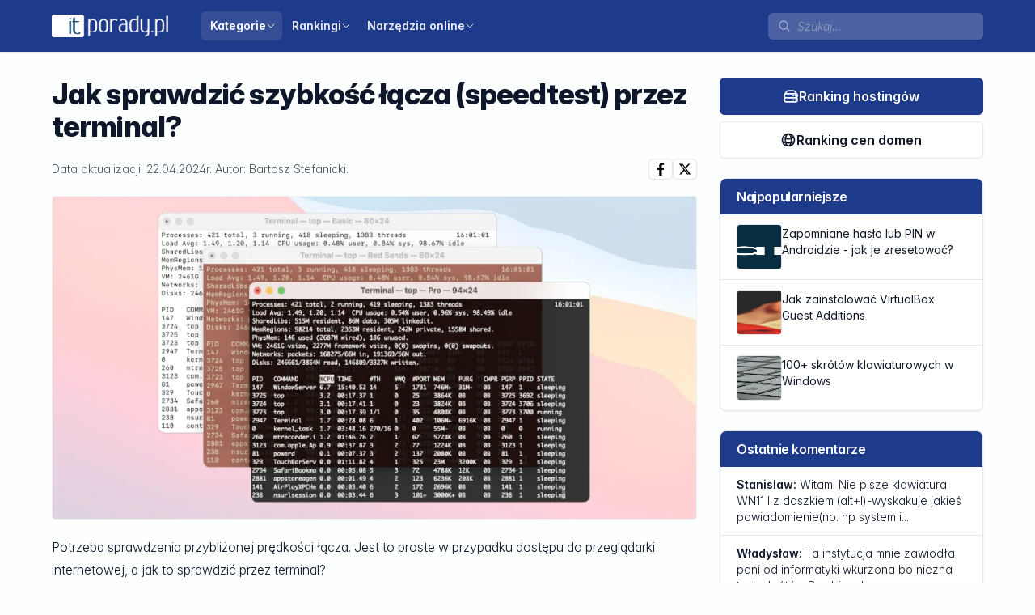

--- FILE ---
content_type: text/html; charset=UTF-8
request_url: https://itporady.pl/linux/jak-sprawdzic-szybkosc-lacza-speedtest-przez-terminal
body_size: 10210
content:
<!DOCTYPE html>
<html lang="pl" class="js">
<head>
    <meta charset="utf-8">
    <meta name="viewport" content="width=device-width, initial-scale=1.0, maximum-scale=1.0, user-scalable=no, shrink-to-fit=no">
    <meta name="robots" content="index, follow">

    
    <title>Jak sprawdzić szybkość łącza (speedtest) przez terminal?</title>
    <meta name="description"  content="Potrzeba sprawdzenia przybliżonej prędkości łącza. Jest to proste w przypadku dostępu do przeglądarki internetowej, a jak to sprawdzić przez terminal?">
    <meta name="keywords" content="jak, sprawdzić, szybkość, łącza, (speedtest), przez, terminal, linux, windows, macos, predkość, terminal, os, speedtest">

            <link rel="canonical" href="https://itporady.pl/linux/jak-sprawdzic-szybkosc-lacza-speedtest-przez-terminal">
    
    <!-- Open Graph -->
    <meta property="og:type" content="article">
    <meta property="og:title" content="Jak sprawdzić szybkość łącza (speedtest) przez terminal?">
    <meta property="og:description" content="Potrzeba sprawdzenia przybliżonej prędkości łącza. Jest to proste w przypadku dostępu do przeglądarki internetowej, a jak to sprawdzić przez terminal?">
    <meta property="og:url" content="https://itporady.pl/linux/jak-sprawdzic-szybkosc-lacza-speedtest-przez-terminal">
    <meta property="og:site_name" content="Porady dla programistów - itporady.pl - itporady.pl">
    <meta property="og:image" content="https://static.itporady.pl/images/posts/terminal.webp">
    <meta property="og:image:secure_url" content="https://static.itporady.pl/images/posts/terminal.webp">
    <link rel="icon" type="image/png" href="https://itporady.pl/build/assets/icon-with-bg.2c3ad2c3.png">

    <link rel="preload" as="style" href="https://itporady.pl/build/assets/app.02d817c3.css" /><link rel="stylesheet" href="https://itporady.pl/build/assets/app.02d817c3.css" data-navigate-track="reload" />
            <noscript>
            <img src="https://s.webste.pl/ingress/486ed0a7-5383-4cc1-8d4c-af7b9a1cbd2b/pixel.gif" alt="">
        </noscript>
        <script defer src="https://s.webste.pl/ingress/486ed0a7-5383-4cc1-8d4c-af7b9a1cbd2b/script.js"></script>
    
    <script
        src="https://challenges.cloudflare.com/turnstile/v0/api.js"
        async
        defer
    ></script>
</head>

<body x-data="baseData()"
      @keydown.escape.stop="mobileOpen = false"
      :class="{ 'overflow-hidden': mobileOpen }"
  >
    
    
    <nav class="navbar"
                 :class="{ 'bottom-0': mobileOpen }"
            >
                <div class="bar">
                    <div class="logo">
                        <a href="https://itporady.pl" title="Powrót do strony głównej">
                            <img src="https://itporady.pl/build/assets/logo.f05b9835.png"
                                 alt="itporady.pl Porady dla programistów"
                                 title="itporady.pl Porady dla programistów"
                            >
                        </a>
                    </div>

                    <div class="desktop">
                        <ul>
                                                                                                <li x-data="{
                                            showDropdown: false,
                                            dropdownClass: null,
                                            toggle() {
                                                this.dropdownClass = getDropdownClass($el);
                                                this.showDropdown = !this.showDropdown
                                            },
                                        }"
                                        @keydown.escape.stop="showDropdown = false"
                                        @click.away="showDropdown = false"
                                        class="active"
                                        :class="{ 'hover': showDropdown }"
                                    >
                                        <a href="#" @click.prevent="toggle()">
                                            <span>Kategorie</span>
                                            <span>    <svg xmlns="http://www.w3.org/2000/svg" fill="none" viewBox="0 0 24 24" stroke-width="2" stroke="currentColor" aria-hidden="true" data-slot="icon">
        <path stroke-linecap="round" stroke-linejoin="round" d="m19.5 8.25-7.5 7.5-7.5-7.5"/>
    </svg></span>
                                        </a>

                                        <ul x-cloak
                                            x-show="showDropdown"
                                            :class="dropdownClass"
                                            x-transition.origin.top
                                        >
                                                                                            <li class="">
                                                    <a href="https://itporady.pl/category/php-mysql">
                                                        PHP + MySQL
                                                    </a>
                                                </li>
                                                                                            <li class="">
                                                    <a href="https://itporady.pl/category/html-css">
                                                        HTML + CSS
                                                    </a>
                                                </li>
                                                                                            <li class="">
                                                    <a href="https://itporady.pl/category/wordpress">
                                                        WordPress
                                                    </a>
                                                </li>
                                                                                            <li class="">
                                                    <a href="https://itporady.pl/category/android">
                                                        Android
                                                    </a>
                                                </li>
                                                                                            <li class="">
                                                    <a href="https://itporady.pl/category/ios">
                                                        iOS
                                                    </a>
                                                </li>
                                                                                            <li class="">
                                                    <a href="https://itporady.pl/category/windows">
                                                        Windows
                                                    </a>
                                                </li>
                                                                                            <li class="">
                                                    <a href="https://itporady.pl/category/mac-os">
                                                        macOS
                                                    </a>
                                                </li>
                                                                                            <li class="active">
                                                    <a href="https://itporady.pl/category/linux">
                                                        Linux
                                                    </a>
                                                </li>
                                                                                            <li class="">
                                                    <a href="https://itporady.pl/category/pozostale">
                                                        Pozostałe
                                                    </a>
                                                </li>
                                                                                    </ul>
                                    </li>
                                                                                                                                <li x-data="{
                                            showDropdown: false,
                                            dropdownClass: null,
                                            toggle() {
                                                this.dropdownClass = getDropdownClass($el);
                                                this.showDropdown = !this.showDropdown
                                            },
                                        }"
                                        @keydown.escape.stop="showDropdown = false"
                                        @click.away="showDropdown = false"
                                        class=""
                                        :class="{ 'hover': showDropdown }"
                                    >
                                        <a href="#" @click.prevent="toggle()">
                                            <span>Rankingi</span>
                                            <span>    <svg xmlns="http://www.w3.org/2000/svg" fill="none" viewBox="0 0 24 24" stroke-width="2" stroke="currentColor" aria-hidden="true" data-slot="icon">
        <path stroke-linecap="round" stroke-linejoin="round" d="m19.5 8.25-7.5 7.5-7.5-7.5"/>
    </svg></span>
                                        </a>

                                        <ul x-cloak
                                            x-show="showDropdown"
                                            :class="dropdownClass"
                                            x-transition.origin.top
                                        >
                                                                                            <li class="">
                                                    <a href="https://itporady.pl/ranking/ranking-cen-domen-top-10-najtansze-przedluzenia">
                                                        Ranking cen domen
                                                    </a>
                                                </li>
                                                                                            <li class="">
                                                    <a href="https://itporady.pl/ranking/ranking-hostingow-top-10-najlepsze-hostingi">
                                                        Ranking hostingów
                                                    </a>
                                                </li>
                                                                                    </ul>
                                    </li>
                                                                                                                                <li x-data="{
                                            showDropdown: false,
                                            dropdownClass: null,
                                            toggle() {
                                                this.dropdownClass = getDropdownClass($el);
                                                this.showDropdown = !this.showDropdown
                                            },
                                        }"
                                        @keydown.escape.stop="showDropdown = false"
                                        @click.away="showDropdown = false"
                                        class=""
                                        :class="{ 'hover': showDropdown }"
                                    >
                                        <a href="#" @click.prevent="toggle()">
                                            <span>Narzędzia online</span>
                                            <span>    <svg xmlns="http://www.w3.org/2000/svg" fill="none" viewBox="0 0 24 24" stroke-width="2" stroke="currentColor" aria-hidden="true" data-slot="icon">
        <path stroke-linecap="round" stroke-linejoin="round" d="m19.5 8.25-7.5 7.5-7.5-7.5"/>
    </svg></span>
                                        </a>

                                        <ul x-cloak
                                            x-show="showDropdown"
                                            :class="dropdownClass"
                                            x-transition.origin.top
                                        >
                                                                                            <li class="">
                                                    <a href="https://itporady.pl/generator-hasel">
                                                        Generator haseł
                                                    </a>
                                                </li>
                                                                                            <li class="">
                                                    <a href="https://itporady.pl/sprawdz-ip">
                                                        Sprawdź IP
                                                    </a>
                                                </li>
                                                                                            <li class="">
                                                    <a href="https://itporady.pl/parser-znacznikow">
                                                        Parser znaczników
                                                    </a>
                                                </li>
                                                                                            <li class="">
                                                    <a href="https://itporady.pl/tabela-kolorow">
                                                        Tabela kolorów
                                                    </a>
                                                </li>
                                                                                            <li class="">
                                                    <a href="https://itporady.pl/narzedzia-online">
                                                        Pozostałe
                                                    </a>
                                                </li>
                                                                                    </ul>
                                    </li>
                                                                                    </ul>

                        <div class="flex gap-5 items-center" style="max-width: 400px">
                            <form method="GET" action="https://itporady.pl/search" class="w-full">
    <div class="form-input page-bar-search">
        <span class="input-icon">
                <svg xmlns="http://www.w3.org/2000/svg" fill="none" viewBox="0 0 24 24" stroke-width="2" stroke="currentColor" aria-hidden="true" data-slot="icon">
        <path stroke-linecap="round" stroke-linejoin="round" d="m21 21-5.197-5.197m0 0A7.5 7.5 0 1 0 5.196 5.196a7.5 7.5 0 0 0 10.607 10.607Z"/>
    </svg>
        </span>

        <input type="text"
               name="search"
               placeholder="Szukaj..."
               value=""
        >

        
            </div>
</form>

                                                    </div>
                    </div>

                    <div class="icons-show-hide">
                        <button @click.prevent="mobileOpen = true">
                            <span x-show="! mobileOpen">
                                    <svg xmlns="http://www.w3.org/2000/svg" fill="none" viewBox="0 0 24 24" stroke-width="2" stroke="currentColor" aria-hidden="true" data-slot="icon">
        <path stroke-linecap="round" stroke-linejoin="round" d="M3.75 9h16.5m-16.5 6.75h16.5"/>
    </svg>
                            </span>

                            <span x-cloak x-show="mobileOpen">
                                    <svg xmlns="http://www.w3.org/2000/svg" fill="none" viewBox="0 0 24 24" stroke-width="2" stroke="currentColor" aria-hidden="true" data-slot="icon">
        <path stroke-linecap="round" stroke-linejoin="round" d="M6 18 18 6M6 6l12 12"/>
    </svg>
                            </span>
                        </button>
                    </div>
                </div>

                <div class="mobile"
                     x-cloak
                     x-show="mobileOpen"
                     @click.away="mobileOpen = false"
                >
                    <div class="my-5">
                        <form method="GET" action="https://itporady.pl/search" class="w-full">
    <div class="form-input page-bar-search">
        <span class="input-icon">
                <svg xmlns="http://www.w3.org/2000/svg" fill="none" viewBox="0 0 24 24" stroke-width="2" stroke="currentColor" aria-hidden="true" data-slot="icon">
        <path stroke-linecap="round" stroke-linejoin="round" d="m21 21-5.197-5.197m0 0A7.5 7.5 0 1 0 5.196 5.196a7.5 7.5 0 0 0 10.607 10.607Z"/>
    </svg>
        </span>

        <input type="text"
               name="search"
               placeholder="Szukaj..."
               value=""
        >

        
            </div>
</form>
                    </div>

                    <ul>
                                                                                    <li x-data="{ open: false }"
                                    class="active"
                                    :class="{ 'open': open }"
                                >
                                    <a href="#" @click.prevent="open = true">
                                        <span>Kategorie</span>
                                        <span>    <svg xmlns="http://www.w3.org/2000/svg" fill="none" viewBox="0 0 24 24" stroke-width="2" stroke="currentColor" aria-hidden="true" data-slot="icon">
        <path stroke-linecap="round" stroke-linejoin="round" d="m19.5 8.25-7.5 7.5-7.5-7.5"/>
    </svg></span>
                                    </a>

                                    <ul x-cloak
                                        x-show="open"
                                        @click.away="open = false"
                                    >
                                                                                    <li class="">
                                                <a href="https://itporady.pl/category/php-mysql">
                                                    PHP + MySQL
                                                </a>
                                            </li>
                                                                                    <li class="">
                                                <a href="https://itporady.pl/category/html-css">
                                                    HTML + CSS
                                                </a>
                                            </li>
                                                                                    <li class="">
                                                <a href="https://itporady.pl/category/wordpress">
                                                    WordPress
                                                </a>
                                            </li>
                                                                                    <li class="">
                                                <a href="https://itporady.pl/category/android">
                                                    Android
                                                </a>
                                            </li>
                                                                                    <li class="">
                                                <a href="https://itporady.pl/category/ios">
                                                    iOS
                                                </a>
                                            </li>
                                                                                    <li class="">
                                                <a href="https://itporady.pl/category/windows">
                                                    Windows
                                                </a>
                                            </li>
                                                                                    <li class="">
                                                <a href="https://itporady.pl/category/mac-os">
                                                    macOS
                                                </a>
                                            </li>
                                                                                    <li class="active">
                                                <a href="https://itporady.pl/category/linux">
                                                    Linux
                                                </a>
                                            </li>
                                                                                    <li class="">
                                                <a href="https://itporady.pl/category/pozostale">
                                                    Pozostałe
                                                </a>
                                            </li>
                                                                            </ul>
                                </li>
                                                                                                                <li x-data="{ open: false }"
                                    class=""
                                    :class="{ 'open': open }"
                                >
                                    <a href="#" @click.prevent="open = true">
                                        <span>Rankingi</span>
                                        <span>    <svg xmlns="http://www.w3.org/2000/svg" fill="none" viewBox="0 0 24 24" stroke-width="2" stroke="currentColor" aria-hidden="true" data-slot="icon">
        <path stroke-linecap="round" stroke-linejoin="round" d="m19.5 8.25-7.5 7.5-7.5-7.5"/>
    </svg></span>
                                    </a>

                                    <ul x-cloak
                                        x-show="open"
                                        @click.away="open = false"
                                    >
                                                                                    <li class="">
                                                <a href="https://itporady.pl/ranking/ranking-cen-domen-top-10-najtansze-przedluzenia">
                                                    Ranking cen domen
                                                </a>
                                            </li>
                                                                                    <li class="">
                                                <a href="https://itporady.pl/ranking/ranking-hostingow-top-10-najlepsze-hostingi">
                                                    Ranking hostingów
                                                </a>
                                            </li>
                                                                            </ul>
                                </li>
                                                                                                                <li x-data="{ open: false }"
                                    class=""
                                    :class="{ 'open': open }"
                                >
                                    <a href="#" @click.prevent="open = true">
                                        <span>Narzędzia online</span>
                                        <span>    <svg xmlns="http://www.w3.org/2000/svg" fill="none" viewBox="0 0 24 24" stroke-width="2" stroke="currentColor" aria-hidden="true" data-slot="icon">
        <path stroke-linecap="round" stroke-linejoin="round" d="m19.5 8.25-7.5 7.5-7.5-7.5"/>
    </svg></span>
                                    </a>

                                    <ul x-cloak
                                        x-show="open"
                                        @click.away="open = false"
                                    >
                                                                                    <li class="">
                                                <a href="https://itporady.pl/generator-hasel">
                                                    Generator haseł
                                                </a>
                                            </li>
                                                                                    <li class="">
                                                <a href="https://itporady.pl/sprawdz-ip">
                                                    Sprawdź IP
                                                </a>
                                            </li>
                                                                                    <li class="">
                                                <a href="https://itporady.pl/parser-znacznikow">
                                                    Parser znaczników
                                                </a>
                                            </li>
                                                                                    <li class="">
                                                <a href="https://itporady.pl/tabela-kolorow">
                                                    Tabela kolorów
                                                </a>
                                            </li>
                                                                                    <li class="">
                                                <a href="https://itporady.pl/narzedzia-online">
                                                    Pozostałe
                                                </a>
                                            </li>
                                                                            </ul>
                                </li>
                                                                        </ul>

                    
                </div>

                
            </nav>

    
    <div class="row">
        <div class="grid grid-cols-10 gap-7">
            <div id="content">
                
    <div class="page" x-data="{ bruttoPrices: true }">
        <h1>Jak sprawdzić szybkość łącza (speedtest) przez terminal?</h1>

        <div class="flex justify-between items-center text-sm --text-gray-full">
            <div class="grid gap-2 items-center">
                <p>
                                            Data aktualizacji: 22.04.2024r.
                    
                    <span class="block sm:inline">
                        Autor: Bartosz Stefanicki.
                    </span>
                </p>

                            </div>

            <div class="flex gap-2">
                <a href="https://www.facebook.com/sharer/sharer.php?u=https://itporady.pl/linux/jak-sprawdzic-szybkosc-lacza-speedtest-przez-terminal"
                   class="btn-secondary btn-icon btn-xs"
                >
                    <svg xmlns="http://www.w3.org/2000/svg" viewBox="0 0 320 512">
                        <!--! Font Awesome Free 6.4.2 by @fontawesome - https://fontawesome.com License - https://fontawesome.com/license (Commercial License) Copyright 2023 Fonticons, Inc. -->
                        <path d="M279.14 288l14.22-92.66h-88.91v-60.13c0-25.35 12.42-50.06 52.24-50.06h40.42V6.26S260.43 0 225.36 0c-73.22 0-121.08 44.38-121.08 124.72v70.62H22.89V288h81.39v224h100.17V288z"/>
                    </svg>
                </a>

                <a href="https://www.twitter.com/intent/tweet?url=https://itporady.pl/linux/jak-sprawdzic-szybkosc-lacza-speedtest-przez-terminal"
                   class="btn-secondary btn-icon btn-xs"
                >
                    <svg xmlns="http://www.w3.org/2000/svg" viewBox="0 0 512 512">
                        <!--! Font Awesome Free 6.4.2 by @fontawesome - https://fontawesome.com License - https://fontawesome.com/license (Commercial License) Copyright 2023 Fonticons, Inc. -->
                        <path d="M389.2 48h70.6L305.6 224.2 487 464H345L233.7 318.6 106.5 464H35.8L200.7 275.5 26.8 48H172.4L272.9 180.9 389.2 48zM364.4 421.8h39.1L151.1 88h-42L364.4 421.8z"/>
                    </svg>
                </a>

                            </div>
        </div>

        <div class="post-avatar">
            <img src="https://static.itporady.pl/images/posts/terminal.webp"
                 alt="Jak sprawdzić szybkość łącza (speedtest) przez terminal?"
                 title="Jak sprawdzić szybkość łącza (speedtest) przez terminal?"
                 width="1000px"
                 height="500px"
            >
        </div>

                                    <p>Potrzeba sprawdzenia przybliżonej prędkości łącza. Jest to proste w przypadku dostępu do przeglądarki internetowej, a jak to sprawdzić przez terminal?</p>

                <p>Dla użytkowników (między innymi) Windowsa:<br />
Adres strony internetowej: <a href="http://speedtest.net">http://speedtest.net</a>.</p>
<p>Jak działa takie sprawdzenie szybkości? SpeedTest zawiera listę wielu serwerów, wybierany jest serwer zlokalizowany w miarę możliwości najbliżej naszej lokalizacji. Następnie SpeedTest pobiera plik z tego serwera i sprawdza z jaką prędkością się pobiera. Potem na bazie tego samego serwera wykonywany jest również upload danych i mierzenie prędkości. Dlatego zawsze należy brać na to poprawkę, że wartość jest przybliżona. Serwery są bardzo szybkie, natomiast nie zawsze taki test daje miarodajny wynik.</p>
<p>W przypadku terminala przyda nam się odpowiedni program, który skorzysta z dobrodziejstw serwisu SpeedTest, ale wykona wszystko i wyświetli oczekiwane przez nas informacje w ramach terminala. W przypadku Debiana instalacja odbywa się za pomocą polecenia:</p>
<pre><code class="language-bash">sudo apt-get install speedtest-cli
</code></pre>
<p>Po instalacji programu, wystarczy już tylko wywołać program. Po chwili zacznie się wybór serwera, pojawi się informacja dotycząca szybkości pobierania i wysyłki.</p>
<pre><code class="language-bash">speedtest-cli
</code></pre>
<p>Aby wyświetlić listę serwerów w naszej okolicy:</p>
<pre><code class="language-bash">speedtest-cli --list | grep - Gdansk
</code></pre>
<p>Wyświetli się lista serwerów wraz z numerami ID, które są najbliżej wskazanej przez nas lokalizacji. Aby skorzystać z danego serwera:</p>
<pre><code class="language-bash">speedtest-cli --server ID
</code></pre>

                    
        
        <div class="--text-gray text-sm">
    <p>
        Kategorie:             <a href="https://itporady.pl/category/linux"
               title="Zobacz porady z kategorii Linux"
            >
                Linux, 
            </a>
                    <a href="https://itporady.pl/category/windows"
               title="Zobacz porady z kategorii Windows"
            >
                Windows, 
            </a>
                    <a href="https://itporady.pl/category/mac-os"
               title="Zobacz porady z kategorii macOS"
            >
                macOS.
            </a>
        
        Tagi:             <a href="https://itporady.pl/tag/linux-2"
               title='Zobacz posty oznaczone tagiem "linux"'
            >
                #linux, 
            </a>
                    <a href="https://itporady.pl/tag/predkosc"
               title='Zobacz posty oznaczone tagiem "predkość"'
            >
                #predkość, 
            </a>
                    <a href="https://itporady.pl/tag/terminal"
               title='Zobacz posty oznaczone tagiem "terminal"'
            >
                #terminal, 
            </a>
                    <a href="https://itporady.pl/tag/os-x"
               title='Zobacz posty oznaczone tagiem "os x"'
            >
                #os x, 
            </a>
                    <a href="https://itporady.pl/tag/speedtest"
               title='Zobacz posty oznaczone tagiem "speedtest"'
            >
                #speedtest, 
            </a>
                    <a href="https://itporady.pl/tag/szybkosc"
               title='Zobacz posty oznaczone tagiem "szybkość"'
            >
                #szybkość, 
            </a>
                    <a href="https://itporady.pl/tag/lacza"
               title='Zobacz posty oznaczone tagiem "łącza"'
            >
                #łącza.
            </a>
        
        Źródło obrazków: Pixabay, Font awesome.
    </p>
</div>

        <div class="py-5 space-y-5">
                            <h2>
                        <svg xmlns="http://www.w3.org/2000/svg" fill="none" viewBox="0 0 24 24" stroke-width="2" stroke="currentColor" aria-hidden="true" data-slot="icon">
        <path stroke-linecap="round" stroke-linejoin="round" d="M6.633 10.25c.806 0 1.533-.446 2.031-1.08a9.041 9.041 0 0 1 2.861-2.4c.723-.384 1.35-.956 1.653-1.715a4.498 4.498 0 0 0 .322-1.672V2.75a.75.75 0 0 1 .75-.75 2.25 2.25 0 0 1 2.25 2.25c0 1.152-.26 2.243-.723 3.218-.266.558.107 1.282.725 1.282m0 0h3.126c1.026 0 1.945.694 2.054 1.715.045.422.068.85.068 1.285a11.95 11.95 0 0 1-2.649 7.521c-.388.482-.987.729-1.605.729H13.48c-.483 0-.964-.078-1.423-.23l-3.114-1.04a4.501 4.501 0 0 0-1.423-.23H5.904m10.598-9.75H14.25M5.904 18.5c.083.205.173.405.27.602.197.4-.078.898-.523.898h-.908c-.889 0-1.713-.518-1.972-1.368a12 12 0 0 1-.521-3.507c0-1.553.295-3.036.831-4.398C3.387 9.953 4.167 9.5 5 9.5h1.053c.472 0 .745.556.5.96a8.958 8.958 0 0 0-1.302 4.665c0 1.194.232 2.333.654 3.375Z"/>
    </svg>
                    Zobacz także
                </h2>

                <div class="card">
                    <section>
                        <div class="related-posts">
                                                            <div class="group grouped-posts">
                                    <div class="image group-hover:opacity-80">
                                        <img src="https://static.itporady.pl/images/posts/mail.webp"
                                             alt="Jak wysyłać wiadomość e-mail z serwera za pomocą zewnętrznego SMTP?"
                                             title="Jak wysyłać wiadomość e-mail z serwera za pomocą zewnętrznego SMTP?"
                                             width="500px"
                                             height="250px"
                                        >
                                    </div>

                                    <h5 class="group-hover:--text-primary">
                                        Jak wysyłać wiadomość e-mail z serwera za pomocą zewnętrznego SMTP?
                                    </h5>

                                    <a href="https://itporady.pl/linux/jak-wysylac-wiadomosci-e-mail-z-serwera-za-pomoca-zewnetrznego-smtp"
                                       title="Czytaj dalej: Jak wysyłać wiadomość e-mail z serwera za pomocą zewnętrznego SMTP?"
                                       onclick=""
                                    >
                                        <span class="sr-only">Czytaj dalej...</span>
                                    </a>
                                </div>
                                                            <div class="group grouped-posts">
                                    <div class="image group-hover:opacity-80">
                                        <img src="https://static.itporady.pl/images/posts/wordpress.webp"
                                             alt="WP-CLI - co to jest i jak z tego korzystać?"
                                             title="WP-CLI - co to jest i jak z tego korzystać?"
                                             width="500px"
                                             height="250px"
                                        >
                                    </div>

                                    <h5 class="group-hover:--text-primary">
                                        WP-CLI - co to jest i jak z tego korzystać?
                                    </h5>

                                    <a href="https://itporady.pl/wordpress/wp-cli-co-to-jest-i-jak-z-tego-korzystac"
                                       title="Czytaj dalej: WP-CLI - co to jest i jak z tego korzystać?"
                                       onclick=""
                                    >
                                        <span class="sr-only">Czytaj dalej...</span>
                                    </a>
                                </div>
                                                            <div class="group grouped-posts">
                                    <div class="image group-hover:opacity-80">
                                        <img src="https://static.itporady.pl/images/posts/terminal.webp"
                                             alt="Generowanie kluczy RSA i logowanie za pomocą klucza do serwera (SSH)"
                                             title="Generowanie kluczy RSA i logowanie za pomocą klucza do serwera (SSH)"
                                             width="500px"
                                             height="250px"
                                        >
                                    </div>

                                    <h5 class="group-hover:--text-primary">
                                        Generowanie kluczy RSA i logowanie za pomocą klucza do serwera (SSH)
                                    </h5>

                                    <a href="https://itporady.pl/php-mysql/generowanie-kluczy-rsa-i-logowanie-za-pomoca-klucza-do-serwera-ssh"
                                       title="Czytaj dalej: Generowanie kluczy RSA i logowanie za pomocą klucza do serwera (SSH)"
                                       onclick=""
                                    >
                                        <span class="sr-only">Czytaj dalej...</span>
                                    </a>
                                </div>
                                                            <div class="group grouped-posts">
                                    <div class="image group-hover:opacity-80">
                                        <img src="https://static.itporady.pl/images/posts/disk.webp"
                                             alt="Jak sformatować dysk w Windows, MacOS i Linux?"
                                             title="Jak sformatować dysk w Windows, MacOS i Linux?"
                                             width="500px"
                                             height="250px"
                                        >
                                    </div>

                                    <h5 class="group-hover:--text-primary">
                                        Jak sformatować dysk w Windows, MacOS i Linux?
                                    </h5>

                                    <a href="https://itporady.pl/windows/jak-sformatowac-dysk-w-windows-macos-i-linux"
                                       title="Czytaj dalej: Jak sformatować dysk w Windows, MacOS i Linux?"
                                       onclick=""
                                    >
                                        <span class="sr-only">Czytaj dalej...</span>
                                    </a>
                                </div>
                                                    </div>
                    </section>
                </div>
            
                            <div>
    <a href="https://itporady.pl/ranking/ranking-hostingow-top-10-najlepsze-hostingi"
       title="Jaki hosting wybrać w 2026? Najlepsze plany hostingowe, oferty hostingu"
    >
        <div class="alert-blue">
            <div>
                <div class="flex-shrink-0 w-20 mr-4">
                        <svg xmlns="http://www.w3.org/2000/svg" fill="none" viewBox="0 0 24 24" stroke-width="2" stroke="currentColor" aria-hidden="true" data-slot="icon">
        <path stroke-linecap="round" stroke-linejoin="round" d="M3.75 3v11.25A2.25 2.25 0 0 0 6 16.5h2.25M3.75 3h-1.5m1.5 0h16.5m0 0h1.5m-1.5 0v11.25A2.25 2.25 0 0 1 18 16.5h-2.25m-7.5 0h7.5m-7.5 0-1 3m8.5-3 1 3m0 0 .5 1.5m-.5-1.5h-9.5m0 0-.5 1.5m.75-9 3-3 2.148 2.148A12.061 12.061 0 0 1 16.5 7.605"/>
    </svg>
                </div>

                <div class="w-full">
                    <h2 class="text-lg md:text-xl font-medium mb-1" style="padding: 0;">
                        Szukasz hostingu?
                    </h2>

                    <p class="text-base md:text-lg">
                        Jest dużo firm oferujących hosting, ale którą wybrać? Przedstawiamy zestawienie ranking hostingów (Styczeń 2026).
                    </p>
                </div>
            </div>
        </div>
    </a>
</div>
                    </div>

                    <h2>
                    <svg xmlns="http://www.w3.org/2000/svg" fill="none" viewBox="0 0 24 24" stroke-width="2" stroke="currentColor" aria-hidden="true" data-slot="icon">
        <path stroke-linecap="round" stroke-linejoin="round" d="M7.5 8.25h9m-9 3H12m-9.75 1.51c0 1.6 1.123 2.994 2.707 3.227 1.129.166 2.27.293 3.423.379.35.026.67.21.865.501L12 21l2.755-4.133a1.14 1.14 0 0 1 .865-.501 48.172 48.172 0 0 0 3.423-.379c1.584-.233 2.707-1.626 2.707-3.228V6.741c0-1.602-1.123-2.995-2.707-3.228A48.394 48.394 0 0 0 12 3c-2.392 0-4.744.175-7.043.513C3.373 3.746 2.25 5.14 2.25 6.741v6.018Z"/>
    </svg>

                                    3 komentarzy
                            </h2>

            <div id="comments">
    
    <form action="https://itporady.pl/posts/jak-sprawdzic-szybkosc-lacza-speedtest-przez-terminal/comments"
          method="POST"
          id="main-comment-form"
    >
        <input type="hidden" name="_token" value="6x0jJDX9EKxwLaVp4V00pcaI2Z0oRsorbIjG1t1p" autocomplete="off">        <div class="space-y-5 my-5">
    
    <div class="form-group form-textarea ">
        <textarea
            name="content"
            rows="5"
            placeholder="Dołącz do dyskusji..."
        ></textarea>

            </div>

            <div class="grid md:grid-cols-2 gap-5">
            <div class="form-group form-input ">
                <label for="author_name">Imię</label>

                <input type="text"
                       name="author_name"
                       id="author_name"
                       value=""
                />

                            </div>

            <div class="form-group form-input ">
                <label for="author_email">Adres e-mail</label>

                <input type="text"
                       name="author_email"
                       id="author_email"
                       value=""
                />

                            </div>
        </div>
    
    
    <div class="form-group">
                    <div class="turnstile-container"
                 id="turnstile-main"
                 data-sitekey="0x4AAAAAACKlE-N9m-3rKMSB"
                 style="min-height: 73px;"
            ></div>
        
            </div>

    <div class="">
        <button type="submit"
                class="btn-primary-full-on-mobile"
                :class="$store.data.form.disabledSubmit ? 'btn-muted' : null"
                :disabled="$store.data.form.disabledSubmit"
        >
            <div class="icon" x-cloak x-show="$store.data.form.disabledSubmit">
                <span class="icon-loading h-auto">
                        <svg xmlns="http://www.w3.org/2000/svg" fill="none" viewBox="0 0 24 24">
        <circle cx="12" cy="12" r="10" stroke="currentColor" stroke-width="2"></circle>
        <path fill="currentColor" d="M4 12a8 8 0 018-8V0C5.373 0 0 5.373 0 12h4zm2 5.291A7.962 7.962 0 014 12H0c0 3.042 1.135 5.824 3 7.938l3-2.647z"></path>
    </svg>
                </span>
            </div>

            <span>
                Dodaj komentarz
            </span>
        </button>
    </div>
</div>
    </form>


            <div class="flex gap-3 mb-5" id="comment-1400">
        <div class="flex-shrink-0">
            <img src="https://www.gravatar.com/avatar/d635bdd85f638b7fa20fca6c7b898115.jpg?s=50&amp;d=mp"
                 class="rounded-full h-10 w-10"
                 height="40"
                 width="40"
                 alt=""
            >
        </div>

        <div class="w-full space-y-5">
            <div class="grid gap-3  alert-gray !rounded-bl-none ">
                <div class="flex justify-between !items-start font-medium">
                    <div>
                        <div>Adam</div>

                        <div class="opacity-50 font-light text-xs">
                            13.02.2020, 11:32
                        </div>
                    </div>

                    <div>
                        
                                            </div>
                </div>

                <div>
                    <div style="word-break: break-word;">
                        Jaki Twoim zdaniem wynik testu prędkości internetu jest bardziej wiarygodny?
                    </div>
                </div>

                <div>
                    <button type="button"
                            onclick="toggleReplyForm(1400)"
                            class="text-sm"
                    >
                        Odpowiedz
                    </button>
                </div>
            </div>

            
            <div id="reply-1400" class="mt-5" style="display: none;">
                <form action="https://itporady.pl/posts/jak-sprawdzic-szybkosc-lacza-speedtest-przez-terminal/comments"
                      method="POST"
                >
                    <input type="hidden" name="_token" value="6x0jJDX9EKxwLaVp4V00pcaI2Z0oRsorbIjG1t1p" autocomplete="off">                    <div class="space-y-5 border-t pt-5 mt-5">
            <input type="hidden" name="parent" value="1400">
    
    <div class="form-group form-textarea ">
        <textarea
            name="content"
            rows="5"
            placeholder="Dołącz do dyskusji..."
        ></textarea>

            </div>

            <div class="grid md:grid-cols-2 gap-5">
            <div class="form-group form-input ">
                <label for="author_name">Imię</label>

                <input type="text"
                       name="author_name"
                       id="author_name"
                       value=""
                />

                            </div>

            <div class="form-group form-input ">
                <label for="author_email">Adres e-mail</label>

                <input type="text"
                       name="author_email"
                       id="author_email"
                       value=""
                />

                            </div>
        </div>
    
    
    <div class="form-group">
                    <div class="turnstile-container"
                 id="turnstile-reply-1400"
                 data-sitekey="0x4AAAAAACKlE-N9m-3rKMSB"
                 style="min-height: 73px;"
            ></div>
        
            </div>

    <div class="">
        <button type="submit"
                class="btn-primary-full-on-mobile"
                :class="$store.data.form.disabledSubmit ? 'btn-muted' : null"
                :disabled="$store.data.form.disabledSubmit"
        >
            <div class="icon" x-cloak x-show="$store.data.form.disabledSubmit">
                <span class="icon-loading h-auto">
                        <svg xmlns="http://www.w3.org/2000/svg" fill="none" viewBox="0 0 24 24">
        <circle cx="12" cy="12" r="10" stroke="currentColor" stroke-width="2"></circle>
        <path fill="currentColor" d="M4 12a8 8 0 018-8V0C5.373 0 0 5.373 0 12h4zm2 5.291A7.962 7.962 0 014 12H0c0 3.042 1.135 5.824 3 7.938l3-2.647z"></path>
    </svg>
                </span>
            </div>

            <span>
                Dodaj komentarz
            </span>
        </button>
    </div>
</div>
                </form>
            </div>

                            <div class="space-y-5">
                                            <div class="flex gap-3" id="comment-1402">
                            <div class="flex-shrink-0">
                                <img src="https://itporady.pl/build/assets/bartosz.37c44ac8.jpeg"
                                     class="rounded-full h-10 w-10"
                                     height="40"
                                     width="40"
                                     alt=""
                                >
                            </div>

                            <div class="w-full">
                                <div class="grid gap-3  alert-blue !rounded-br-none ">
                                    <div class="flex justify-between !items-start font-medium">
                                        <div>
                                            <div>Bartosz Stefanicki</div>

                                            <div class="opacity-50 font-light text-xs">
                                                04.03.2020, 00:31
                                            </div>
                                        </div>

                                        <div>
                                                                                            <span class="badge-blue">Autor</span>
                                            
                                                                                    </div>
                                    </div>

                                    <div>
                                        <div style="word-break: break-word;">
                                            Masz na myśli porównanie stron, porównanie kabel/wifi, ilość przeprowadzonych testów, godziny przeprowadzanych testów?
                                        </div>
                                    </div>

                                    <div>
                                        <a href="#reply-1400"
                                           onclick="showReplyForm(1400)"
                                           class="text-sm"
                                        >
                                            Odpowiedz
                                        </a>
                                    </div>
                                </div>
                            </div>
                        </div>
                                    </div>
                    </div>
    </div>
    <div class="flex gap-3 mb-5" id="comment-1259">
        <div class="flex-shrink-0">
            <img src="https://www.gravatar.com/avatar/20c174d034191dd25be9bb894469029c.jpg?s=50&amp;d=mp"
                 class="rounded-full h-10 w-10"
                 height="40"
                 width="40"
                 alt=""
            >
        </div>

        <div class="w-full space-y-5">
            <div class="grid gap-3  alert-gray !rounded-bl-none ">
                <div class="flex justify-between !items-start font-medium">
                    <div>
                        <div>Marek</div>

                        <div class="opacity-50 font-light text-xs">
                            22.03.2018, 11:33
                        </div>
                    </div>

                    <div>
                        
                                            </div>
                </div>

                <div>
                    <div style="word-break: break-word;">
                        Warto robić te testy łącza gdy jestesmy podpieci pod kabel. Wyniki diametralnie sie różnią. generalnie różnice są tak znaczace nie raz ze trudno uwierzyć. http://www.predkosc.pl/result/20181183638-f3e4/ to wynik ze speed test na wiwi na kablu 40 downloadu
                    </div>
                </div>

                <div>
                    <button type="button"
                            onclick="toggleReplyForm(1259)"
                            class="text-sm"
                    >
                        Odpowiedz
                    </button>
                </div>
            </div>

            
            <div id="reply-1259" class="mt-5" style="display: none;">
                <form action="https://itporady.pl/posts/jak-sprawdzic-szybkosc-lacza-speedtest-przez-terminal/comments"
                      method="POST"
                >
                    <input type="hidden" name="_token" value="6x0jJDX9EKxwLaVp4V00pcaI2Z0oRsorbIjG1t1p" autocomplete="off">                    <div class="space-y-5 border-t pt-5 mt-5">
            <input type="hidden" name="parent" value="1259">
    
    <div class="form-group form-textarea ">
        <textarea
            name="content"
            rows="5"
            placeholder="Dołącz do dyskusji..."
        ></textarea>

            </div>

            <div class="grid md:grid-cols-2 gap-5">
            <div class="form-group form-input ">
                <label for="author_name">Imię</label>

                <input type="text"
                       name="author_name"
                       id="author_name"
                       value=""
                />

                            </div>

            <div class="form-group form-input ">
                <label for="author_email">Adres e-mail</label>

                <input type="text"
                       name="author_email"
                       id="author_email"
                       value=""
                />

                            </div>
        </div>
    
    
    <div class="form-group">
                    <div class="turnstile-container"
                 id="turnstile-reply-1259"
                 data-sitekey="0x4AAAAAACKlE-N9m-3rKMSB"
                 style="min-height: 73px;"
            ></div>
        
            </div>

    <div class="">
        <button type="submit"
                class="btn-primary-full-on-mobile"
                :class="$store.data.form.disabledSubmit ? 'btn-muted' : null"
                :disabled="$store.data.form.disabledSubmit"
        >
            <div class="icon" x-cloak x-show="$store.data.form.disabledSubmit">
                <span class="icon-loading h-auto">
                        <svg xmlns="http://www.w3.org/2000/svg" fill="none" viewBox="0 0 24 24">
        <circle cx="12" cy="12" r="10" stroke="currentColor" stroke-width="2"></circle>
        <path fill="currentColor" d="M4 12a8 8 0 018-8V0C5.373 0 0 5.373 0 12h4zm2 5.291A7.962 7.962 0 014 12H0c0 3.042 1.135 5.824 3 7.938l3-2.647z"></path>
    </svg>
                </span>
            </div>

            <span>
                Dodaj komentarz
            </span>
        </button>
    </div>
</div>
                </form>
            </div>

                    </div>
    </div>

            </div>
            </div>

            </div>

            <div id="sidebar">
                <div class="space-y-2">
    <a href="https://itporady.pl/ranking/ranking-hostingow-top-10-najlepsze-hostingi"
       class="btn-primary btn-md btn-full btn btn-icon-left"
        title="Jaki hosting wybrać w 2026? Najlepsze plany hostingowe, oferty hostingu"                                                      >
                        <svg xmlns="http://www.w3.org/2000/svg" fill="none" viewBox="0 0 24 24" stroke-width="2" stroke="currentColor" aria-hidden="true" data-slot="icon">
        <path stroke-linecap="round" stroke-linejoin="round" d="M5.25 14.25h13.5m-13.5 0a3 3 0 0 1-3-3m3 3a3 3 0 1 0 0 6h13.5a3 3 0 1 0 0-6m-16.5-3a3 3 0 0 1 3-3h13.5a3 3 0 0 1 3 3m-19.5 0a4.5 4.5 0 0 1 .9-2.7L5.737 5.1a3.375 3.375 0 0 1 2.7-1.35h7.126c1.062 0 2.062.5 2.7 1.35l2.587 3.45a4.5 4.5 0 0 1 .9 2.7m0 0a3 3 0 0 1-3 3m0 3h.008v.008h-.008v-.008Zm0-6h.008v.008h-.008v-.008Zm-3 6h.008v.008h-.008v-.008Zm0-6h.008v.008h-.008v-.008Z"/>
    </svg>
        
        Ranking hostingów

            </a>
    <a href="https://itporady.pl/ranking/ranking-cen-domen-top-10-najtansze-przedluzenia"
       class="btn-secondary btn-md btn-full btn btn-icon-left"
        title="Gdzie odnowić domenę w 2026? Najtańsze odnowienia domen w Polsce"                                                      >
                        <svg xmlns="http://www.w3.org/2000/svg" fill="none" viewBox="0 0 24 24" stroke-width="2" stroke="currentColor" aria-hidden="true" data-slot="icon">
        <path stroke-linecap="round" stroke-linejoin="round" d="M12 21a9.004 9.004 0 0 0 8.716-6.747M12 21a9.004 9.004 0 0 1-8.716-6.747M12 21c2.485 0 4.5-4.03 4.5-9S14.485 3 12 3m0 18c-2.485 0-4.5-4.03-4.5-9S9.515 3 12 3m0 0a8.997 8.997 0 0 1 7.843 4.582M12 3a8.997 8.997 0 0 0-7.843 4.582m15.686 0A11.953 11.953 0 0 1 12 10.5c-2.998 0-5.74-1.1-7.843-2.918m15.686 0A8.959 8.959 0 0 1 21 12c0 .778-.099 1.533-.284 2.253m0 0A17.919 17.919 0 0 1 12 16.5c-3.162 0-6.133-.815-8.716-2.247m0 0A9.015 9.015 0 0 1 3 12c0-1.605.42-3.113 1.157-4.418"/>
    </svg>
        
        Ranking cen domen

            </a></div>

<div class="card">
    <h3>Najpopularniejsze</h3>

    <div class="last-posts">
                    <div class="group grouped-posts">
                <div class="image group-hover:opacity-80">
                    <img src="https://static.itporady.pl/images/posts/android.webp"
                         alt="Zapomniane hasło lub PIN w Androidzie - jak je zresetować?"
                         title="Zapomniane hasło lub PIN w Androidzie - jak je zresetować?"
                         width="500px"
                         height="250px"
                    >
                </div>

                <h5 class="group-hover:--text-primary">
                    Zapomniane hasło lub PIN w Androidzie - jak je zresetować?
                </h5>

                <a href="https://itporady.pl/android/zapomniane-haslo-lub-pin-w-androidzie-jak-je-zresetowac"
                   title="Czytaj dalej: Zapomniane hasło lub PIN w Androidzie - jak je zresetować?"
                   onclick=""
                >
                    <span class="sr-only">Czytaj dalej...</span>
                </a>
            </div>
                    <div class="group grouped-posts">
                <div class="image group-hover:opacity-80">
                    <img src="https://static.itporady.pl/images/posts/programming.webp"
                         alt="Jak zainstalować VirtualBox Guest Additions"
                         title="Jak zainstalować VirtualBox Guest Additions"
                         width="500px"
                         height="250px"
                    >
                </div>

                <h5 class="group-hover:--text-primary">
                    Jak zainstalować VirtualBox Guest Additions
                </h5>

                <a href="https://itporady.pl/windows/jak-zainstalowac-virtualbox-guest-additions"
                   title="Czytaj dalej: Jak zainstalować VirtualBox Guest Additions"
                   onclick=""
                >
                    <span class="sr-only">Czytaj dalej...</span>
                </a>
            </div>
                    <div class="group grouped-posts">
                <div class="image group-hover:opacity-80">
                    <img src="https://static.itporady.pl/images/posts/keyboard.webp"
                         alt="100+ skrótów klawiaturowych w Windows"
                         title="100+ skrótów klawiaturowych w Windows"
                         width="500px"
                         height="250px"
                    >
                </div>

                <h5 class="group-hover:--text-primary">
                    100+ skrótów klawiaturowych w Windows
                </h5>

                <a href="https://itporady.pl/windows/100-skrotow-klawiaturowych-w-windows"
                   title="Czytaj dalej: 100+ skrótów klawiaturowych w Windows"
                   onclick=""
                >
                    <span class="sr-only">Czytaj dalej...</span>
                </a>
            </div>
            </div>
</div>

<div class="card">
    <h3>Ostatnie komentarze</h3>

    <ul>
                    <li>
                <a href="https://itporady.pl/windows/100-skrotow-klawiaturowych-w-windows#comments"
                   title="Zobacz poradę 100+ skrótów klawiaturowych w Windows"
                >
                    <strong>Stanislaw:</strong> Witam. Nie pisze klawiatura WN11 l z daszkiem (alt+l)-wyskakuje jakieś powiadomienie(np. hp system i...
                </a>
            </li>
                    <li>
                <a href="https://itporady.pl/windows/100-skrotow-klawiaturowych-w-windows#comments"
                   title="Zobacz poradę 100+ skrótów klawiaturowych w Windows"
                >
                    <strong>Władysław:</strong> Ta instytucja mnie zawiodła pani od informatyki wkurzona bo niezna tych skrótów Bambiczek
                </a>
            </li>
                    <li>
                <a href="https://itporady.pl/ranking/ranking-cen-domen-top-10-najtansze-przedluzenia#comments"
                   title="Zobacz poradę Ranking cen domen 2026 - TOP 10 najtańsze przedłużenia"
                >
                    <strong>Bartosz Stefanicki:</strong> Cześć Wojtek i co wybrałeś?
                </a>
            </li>
            </ul>
</div>

<div class="card">
    <h3>Najnowsze</h3>

    <div class="last-posts">
                    <div class="group grouped-posts">
                <div class="image group-hover:opacity-80">
                    <img src="https://static.itporady.pl/images/posts/logowanie-bez-hasla-w-wordpressie-konfiguracja-passkeys-webauthn.webp"
                         alt="Logowanie bez hasła w WordPressie – konfiguracja passkeys (WebAuthn)"
                         title="Logowanie bez hasła w WordPressie – konfiguracja passkeys (WebAuthn)"
                         width="500px"
                         height="250px"
                    >
                </div>

                <h5 class="group-hover:--text-primary">
                    Logowanie bez hasła w WordPressie – konfiguracja passkeys (WebAuthn)
                </h5>

                <a href="https://itporady.pl/wordpress/logowanie-bez-hasla-w-wordpressie-konfiguracja-passkeys-webauthn"
                   title="Czytaj dalej: Logowanie bez hasła w WordPressie – konfiguracja passkeys (WebAuthn)"
                   onclick=""
                >
                    <span class="sr-only">Czytaj dalej...</span>
                </a>
            </div>
                    <div class="group grouped-posts">
                <div class="image group-hover:opacity-80">
                    <img src="https://static.itporady.pl/images/posts/nowosci-w-php-84.webp"
                         alt="Nowości w PHP 8.4"
                         title="Nowości w PHP 8.4"
                         width="500px"
                         height="250px"
                    >
                </div>

                <h5 class="group-hover:--text-primary">
                    Nowości w PHP 8.4
                </h5>

                <a href="https://itporady.pl/php-mysql/nowosci-w-php-84"
                   title="Czytaj dalej: Nowości w PHP 8.4"
                   onclick=""
                >
                    <span class="sr-only">Czytaj dalej...</span>
                </a>
            </div>
                    <div class="group grouped-posts">
                <div class="image group-hover:opacity-80">
                    <img src="https://static.itporady.pl/images/posts/w-jakim-edytorze-pisac-strony-internetowe.webp"
                         alt="W jakim edytorze pisać strony internetowe?"
                         title="W jakim edytorze pisać strony internetowe?"
                         width="500px"
                         height="250px"
                    >
                </div>

                <h5 class="group-hover:--text-primary">
                    W jakim edytorze pisać strony internetowe?
                </h5>

                <a href="https://itporady.pl/mac-os/w-jakim-edytorze-pisac-strony-internetowe"
                   title="Czytaj dalej: W jakim edytorze pisać strony internetowe?"
                   onclick=""
                >
                    <span class="sr-only">Czytaj dalej...</span>
                </a>
            </div>
            </div>
</div>

<div class="card">
    <h3>Statystyki</h3>

    <div class="stats">
                    <div>
                <span>203</span>
                <span>porady</span>
            </div>
                    <div>
                <span>2 012</span>
                <span>komentarzy</span>
            </div>
                    <div>
                <span>5</span>
                <span>narzędzi</span>
            </div>
            </div>
</div>
            </div>
        </div>

        <div id="footer">
            <ul>
                <li><a href="https://itporady.pl/o-blogu" title="O blogu">O blogu</a></li>
                <li><a href="https://itporady.pl/sitemap.xml" title="Mapa strony">Sitemap</a></li>
                <li><a href="https://itporady.pl/kontakt" title="Kontakt">Kontakt</a></li>
            </ul>

            <p>
                <strong>© 2005-2026 itporady.pl. Wszystkie prawa zastrzeżone.</strong>
            </p>

            <p class="text-xs md:max-w-xl mx-auto">
                Strona korzysta z plików cookies w celu realizacji usług i zgodnie z Polityką prywatności.
                Możesz określić warunki przechowywania lub dostępu do plików cookies w Twojej przeglądarce.
            </p>
        </div>
    </div>

    <div class="notifications">
    <template x-for="alert in $store.data.alert.items" :key="alert.id">
        <div class="notification"
             x-show="alert.show"
             x-transition
        >
            <div>
                <template x-if="alert.type === 'success'">
                    <div class="success-icon">
                            <svg xmlns="http://www.w3.org/2000/svg" fill="none" viewBox="0 0 24 24" stroke-width="2" stroke="currentColor" aria-hidden="true" data-slot="icon">
        <path stroke-linecap="round" stroke-linejoin="round" d="m4.5 12.75 6 6 9-13.5"/>
    </svg>
                    </div>
                </template>

                <template x-if="alert.type === 'error'">
                    <div class="error-icon">
                            <svg xmlns="http://www.w3.org/2000/svg" fill="none" viewBox="0 0 24 24" stroke-width="2" stroke="currentColor" aria-hidden="true" data-slot="icon">
        <path stroke-linecap="round" stroke-linejoin="round" d="M6 18 18 6M6 6l12 12"/>
    </svg>
                    </div>
                </template>

                <div class="mx-3" x-html="alert.message"></div>

                <a href="#"
                   class="close-link"
                   @click.prevent="$store.data.alert.remove(alert.id)"
                >
                        <svg xmlns="http://www.w3.org/2000/svg" fill="none" viewBox="0 0 24 24" stroke-width="2" stroke="currentColor" aria-hidden="true" data-slot="icon">
        <path stroke-linecap="round" stroke-linejoin="round" d="M6 18 18 6M6 6l12 12"/>
    </svg>
                </a>
            </div>
        </div>
    </template>
</div>

            
    <link rel="preload" as="style" href="https://itporady.pl/build/assets/app.68eb2436.css" /><link rel="modulepreload" href="https://itporady.pl/build/assets/app.39a3f81b.js" /><link rel="stylesheet" href="https://itporady.pl/build/assets/app.68eb2436.css" data-navigate-track="reload" /><script type="module" src="https://itporady.pl/build/assets/app.39a3f81b.js" data-navigate-track="reload"></script>    
</body>
</html>


--- FILE ---
content_type: text/css; charset=utf-8
request_url: https://itporady.pl/build/assets/app.02d817c3.css
body_size: 14595
content:
*,:before,:after{box-sizing:border-box;border-width:0;border-style:solid;border-color:#e5e7eb}:before,:after{--tw-content: ""}html,:host{line-height:1.5;-webkit-text-size-adjust:100%;-moz-tab-size:4;-o-tab-size:4;tab-size:4;font-family:InterVariable,ui-sans-serif,system-ui,sans-serif,"Apple Color Emoji","Segoe UI Emoji",Segoe UI Symbol,"Noto Color Emoji";font-feature-settings:"cv11","ss01";font-variation-settings:normal;-webkit-tap-highlight-color:transparent}body{margin:0;line-height:inherit}hr{height:0;color:inherit;border-top-width:1px}abbr:where([title]){-webkit-text-decoration:underline dotted;text-decoration:underline dotted}h1,h2,h3,h4,h5,h6{font-size:inherit;font-weight:inherit}a{color:inherit;text-decoration:inherit}b,strong{font-weight:bolder}code,kbd,samp,pre{font-family:ui-monospace,SFMono-Regular,Menlo,Monaco,Consolas,Liberation Mono,Courier New,monospace;font-feature-settings:normal;font-variation-settings:normal;font-size:1em}small{font-size:80%}sub,sup{font-size:75%;line-height:0;position:relative;vertical-align:baseline}sub{bottom:-.25em}sup{top:-.5em}table{text-indent:0;border-color:inherit;border-collapse:collapse}button,input,optgroup,select,textarea{font-family:inherit;font-feature-settings:inherit;font-variation-settings:inherit;font-size:100%;font-weight:inherit;line-height:inherit;letter-spacing:inherit;color:inherit;margin:0;padding:0}button,select{text-transform:none}button,input:where([type="button"]),input:where([type="reset"]),input:where([type="submit"]){-webkit-appearance:button;background-color:transparent;background-image:none}:-moz-focusring{outline:auto}:-moz-ui-invalid{box-shadow:none}progress{vertical-align:baseline}::-webkit-inner-spin-button,::-webkit-outer-spin-button{height:auto}[type=search]{-webkit-appearance:textfield;outline-offset:-2px}::-webkit-search-decoration{-webkit-appearance:none}::-webkit-file-upload-button{-webkit-appearance:button;font:inherit}summary{display:list-item}blockquote,dl,dd,h1,h2,h3,h4,h5,h6,hr,figure,p,pre{margin:0}fieldset{margin:0;padding:0}legend{padding:0}ol,ul,menu{list-style:none;margin:0;padding:0}dialog{padding:0}textarea{resize:vertical}input::-moz-placeholder,textarea::-moz-placeholder{opacity:1;color:#9ca3af}input::placeholder,textarea::placeholder{opacity:1;color:#9ca3af}button,[role=button]{cursor:pointer}:disabled{cursor:default}img,svg,video,canvas,audio,iframe,embed,object{display:block;vertical-align:middle}img,video{max-width:100%;height:auto}[hidden]{display:none}*,:before,:after{--tw-border-spacing-x: 0;--tw-border-spacing-y: 0;--tw-translate-x: 0;--tw-translate-y: 0;--tw-rotate: 0;--tw-skew-x: 0;--tw-skew-y: 0;--tw-scale-x: 1;--tw-scale-y: 1;--tw-pan-x: ;--tw-pan-y: ;--tw-pinch-zoom: ;--tw-scroll-snap-strictness: proximity;--tw-gradient-from-position: ;--tw-gradient-via-position: ;--tw-gradient-to-position: ;--tw-ordinal: ;--tw-slashed-zero: ;--tw-numeric-figure: ;--tw-numeric-spacing: ;--tw-numeric-fraction: ;--tw-ring-inset: ;--tw-ring-offset-width: 0px;--tw-ring-offset-color: #fff;--tw-ring-color: rgb(59 130 246 / .5);--tw-ring-offset-shadow: 0 0 #0000;--tw-ring-shadow: 0 0 #0000;--tw-shadow: 0 0 #0000;--tw-shadow-colored: 0 0 #0000;--tw-blur: ;--tw-brightness: ;--tw-contrast: ;--tw-grayscale: ;--tw-hue-rotate: ;--tw-invert: ;--tw-saturate: ;--tw-sepia: ;--tw-drop-shadow: ;--tw-backdrop-blur: ;--tw-backdrop-brightness: ;--tw-backdrop-contrast: ;--tw-backdrop-grayscale: ;--tw-backdrop-hue-rotate: ;--tw-backdrop-invert: ;--tw-backdrop-opacity: ;--tw-backdrop-saturate: ;--tw-backdrop-sepia: ;--tw-contain-size: ;--tw-contain-layout: ;--tw-contain-paint: ;--tw-contain-style: }::backdrop{--tw-border-spacing-x: 0;--tw-border-spacing-y: 0;--tw-translate-x: 0;--tw-translate-y: 0;--tw-rotate: 0;--tw-skew-x: 0;--tw-skew-y: 0;--tw-scale-x: 1;--tw-scale-y: 1;--tw-pan-x: ;--tw-pan-y: ;--tw-pinch-zoom: ;--tw-scroll-snap-strictness: proximity;--tw-gradient-from-position: ;--tw-gradient-via-position: ;--tw-gradient-to-position: ;--tw-ordinal: ;--tw-slashed-zero: ;--tw-numeric-figure: ;--tw-numeric-spacing: ;--tw-numeric-fraction: ;--tw-ring-inset: ;--tw-ring-offset-width: 0px;--tw-ring-offset-color: #fff;--tw-ring-color: rgb(59 130 246 / .5);--tw-ring-offset-shadow: 0 0 #0000;--tw-ring-shadow: 0 0 #0000;--tw-shadow: 0 0 #0000;--tw-shadow-colored: 0 0 #0000;--tw-blur: ;--tw-brightness: ;--tw-contrast: ;--tw-grayscale: ;--tw-hue-rotate: ;--tw-invert: ;--tw-saturate: ;--tw-sepia: ;--tw-drop-shadow: ;--tw-backdrop-blur: ;--tw-backdrop-brightness: ;--tw-backdrop-contrast: ;--tw-backdrop-grayscale: ;--tw-backdrop-hue-rotate: ;--tw-backdrop-invert: ;--tw-backdrop-opacity: ;--tw-backdrop-saturate: ;--tw-backdrop-sepia: ;--tw-contain-size: ;--tw-contain-layout: ;--tw-contain-paint: ;--tw-contain-style: }.\!container{width:100%!important}.container{width:100%}@media (min-width: 640px){.\!container{max-width:640px!important}.container{max-width:640px}}@media (min-width: 768px){.\!container{max-width:768px!important}.container{max-width:768px}}@media (min-width: 1024px){.\!container{max-width:1024px!important}.container{max-width:1024px}}@media (min-width: 1280px){.\!container{max-width:1280px!important}.container{max-width:1280px}}@media (min-width: 1536px){.\!container{max-width:1536px!important}.container{max-width:1536px}}.sr-only{position:absolute;width:1px;height:1px;padding:0;margin:-1px;overflow:hidden;clip:rect(0,0,0,0);white-space:nowrap;border-width:0}.visible{visibility:visible}.absolute{position:absolute}.relative{position:relative}.bottom-0{bottom:0px}.bottom-10{bottom:2.5rem}.left-0{left:0px}.right-0{right:0px}.top-3{top:.75rem}.z-0{z-index:0}.order-1{order:1}.order-2{order:2}.\!m-0{margin:0!important}.mx-3{margin-left:.75rem;margin-right:.75rem}.mx-auto{margin-left:auto;margin-right:auto}.my-5{margin-top:1.25rem;margin-bottom:1.25rem}.\!mt-0{margin-top:0!important}.\!mt-10{margin-top:2.5rem!important}.-ml-px{margin-left:-1px}.mb-1{margin-bottom:.25rem}.mb-10{margin-bottom:2.5rem}.mb-20{margin-bottom:5rem}.mb-5{margin-bottom:1.25rem}.ml-3{margin-left:.75rem}.mr-4{margin-right:1rem}.mt-10{margin-top:2.5rem}.mt-3{margin-top:.75rem}.mt-5{margin-top:1.25rem}.block{display:block}.flex{display:flex}.inline-flex{display:inline-flex}.table{display:table}.grid{display:grid}.hidden{display:none}.aspect-square{aspect-ratio:1 / 1}.h-10{height:2.5rem}.h-4{height:1rem}.h-5{height:1.25rem}.h-8{height:2rem}.h-auto{height:auto}.h-full{height:100%}.w-10{width:2.5rem}.w-20{width:5rem}.w-4{width:1rem}.w-40{width:10rem}.w-5{width:1.25rem}.w-7{width:1.75rem}.w-auto{width:auto}.w-full{width:100%}.max-w-md{max-width:28rem}.flex-1{flex:1 1 0%}.flex-shrink-0{flex-shrink:0}@keyframes ping{75%,to{transform:scale(2);opacity:0}}.animate-ping{animation:ping 1s cubic-bezier(0,0,.2,1) infinite}.cursor-default{cursor:default}.cursor-pointer{cursor:pointer}.grid-cols-1{grid-template-columns:repeat(1,minmax(0,1fr))}.grid-cols-10{grid-template-columns:repeat(10,minmax(0,1fr))}.\!items-start{align-items:flex-start!important}.items-center{align-items:center}.justify-end{justify-content:flex-end}.justify-center{justify-content:center}.justify-between{justify-content:space-between}.gap-1{gap:.25rem}.gap-2{gap:.5rem}.gap-3{gap:.75rem}.gap-4{gap:1rem}.gap-5{gap:1.25rem}.gap-7{gap:1.75rem}.space-y-2>:not([hidden])~:not([hidden]){--tw-space-y-reverse: 0;margin-top:calc(.5rem * calc(1 - var(--tw-space-y-reverse)));margin-bottom:calc(.5rem * var(--tw-space-y-reverse))}.space-y-5>:not([hidden])~:not([hidden]){--tw-space-y-reverse: 0;margin-top:calc(1.25rem * calc(1 - var(--tw-space-y-reverse)));margin-bottom:calc(1.25rem * var(--tw-space-y-reverse))}.divide-x>:not([hidden])~:not([hidden]){--tw-divide-x-reverse: 0;border-right-width:calc(1px * var(--tw-divide-x-reverse));border-left-width:calc(1px * calc(1 - var(--tw-divide-x-reverse)))}.divide-y>:not([hidden])~:not([hidden]){--tw-divide-y-reverse: 0;border-top-width:calc(1px * calc(1 - var(--tw-divide-y-reverse)));border-bottom-width:calc(1px * var(--tw-divide-y-reverse))}.divide-gray-300>:not([hidden])~:not([hidden]){--tw-divide-opacity: 1;border-color:rgb(209 213 219 / var(--tw-divide-opacity))}.overflow-hidden{overflow:hidden}.whitespace-nowrap{white-space:nowrap}.rounded{border-radius:.25rem}.rounded-full{border-radius:9999px}.rounded-lg{border-radius:.5rem}.rounded-md{border-radius:.375rem}.rounded-l-md{border-top-left-radius:.375rem;border-bottom-left-radius:.375rem}.rounded-r-md{border-top-right-radius:.375rem;border-bottom-right-radius:.375rem}.\!rounded-bl-none{border-bottom-left-radius:0!important}.\!rounded-br-none{border-bottom-right-radius:0!important}.border{border-width:1px}.border-t{border-top-width:1px}.border-dashed{border-style:dashed}.border-gray-300{--tw-border-opacity: 1;border-color:rgb(209 213 219 / var(--tw-border-opacity))}.bg-emerald-500{--tw-bg-opacity: 1;background-color:rgb(16 185 129 / var(--tw-bg-opacity))}.bg-emerald-500\/30{background-color:#10b9814d}.bg-white{--tw-bg-opacity: 1;background-color:rgb(255 255 255 / var(--tw-bg-opacity))}.bg-gradient-to-b{background-image:linear-gradient(to bottom,var(--tw-gradient-stops))}.from-primary\/95{--tw-gradient-from: rgb(30 58 138 / .95) var(--tw-gradient-from-position);--tw-gradient-to: rgb(30 58 138 / 0) var(--tw-gradient-to-position);--tw-gradient-stops: var(--tw-gradient-from), var(--tw-gradient-to)}.to-primary{--tw-gradient-to: #1E3A8A var(--tw-gradient-to-position)}.\!p-0{padding:0!important}.p-0\.5{padding:.125rem}.p-5{padding:1.25rem}.p-8{padding:2rem}.px-2{padding-left:.5rem;padding-right:.5rem}.px-3{padding-left:.75rem;padding-right:.75rem}.px-4{padding-left:1rem;padding-right:1rem}.py-2{padding-top:.5rem;padding-bottom:.5rem}.py-5{padding-top:1.25rem;padding-bottom:1.25rem}.\!pt-0{padding-top:0!important}.pl-1{padding-left:.25rem}.pt-5{padding-top:1.25rem}.text-center{text-align:center}.text-right{text-align:right}.align-middle{vertical-align:middle}.\!text-2xl{font-size:1.5rem!important;line-height:2rem!important}.text-base{font-size:1rem;line-height:1.5rem}.text-lg{font-size:1.125rem;line-height:1.75rem}.text-sm{font-size:.875rem;line-height:1.25rem}.text-xl{font-size:1.25rem;line-height:1.75rem}.text-xs{font-size:.75rem;line-height:1rem}.\!font-medium{font-weight:500!important}.font-light{font-weight:300}.font-medium{font-weight:500}.leading-5{line-height:1.25rem}.leading-none{line-height:1}.leading-normal{line-height:1.5}.leading-tight{line-height:1.25}.text-gray-500{--tw-text-opacity: 1;color:rgb(107 114 128 / var(--tw-text-opacity))}.text-gray-700{--tw-text-opacity: 1;color:rgb(55 65 81 / var(--tw-text-opacity))}.text-white{--tw-text-opacity: 1;color:rgb(255 255 255 / var(--tw-text-opacity))}.opacity-50{opacity:.5}.shadow-lg{--tw-shadow: 0 10px 15px -3px rgb(0 0 0 / .1), 0 4px 6px -4px rgb(0 0 0 / .1);--tw-shadow-colored: 0 10px 15px -3px var(--tw-shadow-color), 0 4px 6px -4px var(--tw-shadow-color);box-shadow:var(--tw-ring-offset-shadow, 0 0 #0000),var(--tw-ring-shadow, 0 0 #0000),var(--tw-shadow)}.shadow-sm{--tw-shadow: 0 1px 2px 0 rgb(0 0 0 / .05);--tw-shadow-colored: 0 1px 2px 0 var(--tw-shadow-color);box-shadow:var(--tw-ring-offset-shadow, 0 0 #0000),var(--tw-ring-shadow, 0 0 #0000),var(--tw-shadow)}.ring-gray-300{--tw-ring-opacity: 1;--tw-ring-color: rgb(209 213 219 / var(--tw-ring-opacity))}.filter{filter:var(--tw-blur) var(--tw-brightness) var(--tw-contrast) var(--tw-grayscale) var(--tw-hue-rotate) var(--tw-invert) var(--tw-saturate) var(--tw-sepia) var(--tw-drop-shadow)}.transition{transition-property:color,background-color,border-color,fill,stroke,opacity,box-shadow,transform,filter,-webkit-text-decoration-color,-webkit-backdrop-filter;transition-property:color,background-color,border-color,text-decoration-color,fill,stroke,opacity,box-shadow,transform,filter,backdrop-filter;transition-property:color,background-color,border-color,text-decoration-color,fill,stroke,opacity,box-shadow,transform,filter,backdrop-filter,-webkit-text-decoration-color,-webkit-backdrop-filter;transition-timing-function:cubic-bezier(.4,0,.2,1);transition-duration:.15s}.ease-in-out{transition-timing-function:cubic-bezier(.4,0,.2,1)}.--border-red-full{--tw-border-opacity: 1;border-color:rgb(220 38 38 / var(--tw-border-opacity))}.--bg-primary-full{--tw-bg-opacity: 1;background-color:rgb(30 58 138 / var(--tw-bg-opacity))}.--text-gray{--tw-text-opacity: 1;color:rgb(156 163 175 / var(--tw-text-opacity))}.--text-gray-full{--tw-text-opacity: 1;color:rgb(75 85 99 / var(--tw-text-opacity))}.--text-red{--tw-text-opacity: 1;color:rgb(185 28 28 / var(--tw-text-opacity))}.--text-green{--tw-text-opacity: 1;color:rgb(21 128 61 / var(--tw-text-opacity))}@font-face{font-family:InterVariable;font-style:normal;font-weight:100 900;font-display:swap;src:url(/build/assets/InterVariable.693b77d4.woff2) format("woff2")}@font-face{font-family:InterVariable;font-style:italic;font-weight:100 900;font-display:swap;src:url(/build/assets/InterVariable-Italic.e564f652.woff2) format("woff2")}:root .--body-bg-opacity{background-color:rgb(107 114 128 / var(--tw-bg-opacity));--tw-bg-opacity: .75}@keyframes spin{to{transform:rotate(360deg)}}.icon-loading{animation:spin 1s linear infinite;--tw-text-opacity: 1;color:rgb(156 163 175 / var(--tw-text-opacity))}.icon-loading svg{height:3rem}.icon-loading.icon-loading-small svg{height:1.5rem}.icon-loading circle{opacity:.25}.icon-loading path{opacity:.75}.avatar{position:relative;display:flex;height:2.75rem;width:2.75rem;align-items:center;justify-content:center;overflow:hidden;border-radius:9999px}.avatar.small{height:2rem;width:2rem;font-size:.875rem;line-height:1.25rem}.avatar.default{--tw-bg-opacity: 1;background-color:rgb(107 114 128 / var(--tw-bg-opacity));text-transform:uppercase;--tw-text-opacity: 1;color:rgb(255 255 255 / var(--tw-text-opacity))}.avatar img{width:100%}strong{font-weight:600}h3{margin-bottom:1rem;font-size:1.125rem;font-weight:500;line-height:1.5rem;--tw-text-opacity: 1;color:rgb(17 24 39 / var(--tw-text-opacity))}h4{font-size:1rem;line-height:1.5rem;font-weight:500;--tw-text-opacity: 1;color:rgb(17 24 39 / var(--tw-text-opacity))}h6{font-size:.875rem;line-height:1.25rem;--tw-text-opacity: 1;color:rgb(107 114 128 / var(--tw-text-opacity))}[x-cloak]{display:none!important}.swal2-styled.swal2-confirm{display:inline-flex;align-items:center;gap:.375rem;white-space:nowrap;border-radius:.375rem;border-width:1px;padding:.5rem .75rem;font-size:.875rem;line-height:1.25rem;font-weight:600;letter-spacing:-.025em;--tw-shadow: 0 1px 2px 0 rgb(0 0 0 / .05);--tw-shadow-colored: 0 1px 2px 0 var(--tw-shadow-color);box-shadow:var(--tw-ring-offset-shadow, 0 0 #0000),var(--tw-ring-shadow, 0 0 #0000),var(--tw-shadow)}.swal2-styled.swal2-confirm.btn-red{--tw-text-opacity: 1;color:rgb(185 28 28 / var(--tw-text-opacity))}.swal2-styled.swal2-confirm.btn-green{--tw-text-opacity: 1;color:rgb(21 128 61 / var(--tw-text-opacity))}.swal2-styled.swal2-confirm svg{height:1.25rem;width:1.25rem}.swal2-styled.swal2-confirm.btn-icon-left svg{margin-left:-.125rem}.swal2-styled.swal2-confirm.btn-icon-right svg{margin-right:-.125rem}.swal2-styled.swal2-confirm{--tw-text-opacity: 1;color:rgb(255 255 255 / var(--tw-text-opacity));--tw-border-opacity: 1;border-color:rgb(30 58 138 / var(--tw-border-opacity));--tw-bg-opacity: 1;background-color:rgb(30 58 138 / var(--tw-bg-opacity))}.swal2-styled.swal2-confirm:hover{--tw-border-opacity: 1;border-color:rgb(20 39 92 / var(--tw-border-opacity));--tw-bg-opacity: 1;background-color:rgb(20 39 92 / var(--tw-bg-opacity))}.swal2-styled.swal2-cancel{display:inline-flex;align-items:center;gap:.375rem;white-space:nowrap;border-radius:.375rem;border-width:1px;padding:.5rem .75rem;font-size:.875rem;line-height:1.25rem;font-weight:600;letter-spacing:-.025em;--tw-shadow: 0 1px 2px 0 rgb(0 0 0 / .05);--tw-shadow-colored: 0 1px 2px 0 var(--tw-shadow-color);box-shadow:var(--tw-ring-offset-shadow, 0 0 #0000),var(--tw-ring-shadow, 0 0 #0000),var(--tw-shadow)}.swal2-styled.swal2-cancel.btn-red{--tw-text-opacity: 1;color:rgb(185 28 28 / var(--tw-text-opacity))}.swal2-styled.swal2-cancel.btn-green{--tw-text-opacity: 1;color:rgb(21 128 61 / var(--tw-text-opacity))}.swal2-styled.swal2-cancel svg{height:1.25rem;width:1.25rem}.swal2-styled.swal2-cancel.btn-icon-left svg{margin-left:-.125rem}.swal2-styled.swal2-cancel.btn-icon-right svg{margin-right:-.125rem}.swal2-styled.swal2-cancel{--tw-bg-opacity: 1;background-color:rgb(255 255 255 / var(--tw-bg-opacity));--tw-text-opacity: 1;color:rgb(17 24 39 / var(--tw-text-opacity));--tw-border-opacity: 1;border-color:rgb(229 231 235 / var(--tw-border-opacity))}.swal2-styled.swal2-cancel:hover{--tw-bg-opacity: 1;background-color:rgb(243 244 246 / var(--tw-bg-opacity))}.swal2-icon.swal2-question{--tw-border-opacity: 1;border-color:rgb(30 58 138 / var(--tw-border-opacity));--tw-text-opacity: 1;color:rgb(30 58 138 / var(--tw-text-opacity))}:root .swal2-backdrop-show{background-color:rgb(107 114 128 / var(--tw-bg-opacity));--tw-bg-opacity: .75}.modal{position:fixed;inset:0px;z-index:40;overflow-y:auto}.modal .modal-container{display:flex;min-height:100vh;justify-content:center;padding:1rem 1rem 5rem;text-align:center}@media (min-width: 640px){.modal .modal-container{display:block;padding:0}}@media (min-width: 768px){.modal .modal-container{align-items:flex-end}}.modal .modal-bg{position:fixed;inset:0px}:root .modal .modal-bg{background-color:rgb(107 114 128 / var(--tw-bg-opacity));--tw-bg-opacity: .75}.modal .modal-trick{display:none}@media (min-width: 768px){.modal .modal-trick{display:inline-block;height:100vh;vertical-align:middle}}.modal .modal-content{display:inline-block;width:100%;max-width:32rem;transform:translate(var(--tw-translate-x),var(--tw-translate-y)) rotate(var(--tw-rotate)) skew(var(--tw-skew-x)) skewY(var(--tw-skew-y)) scaleX(var(--tw-scale-x)) scaleY(var(--tw-scale-y));text-align:left;vertical-align:bottom}@media (min-width: 640px){.modal .modal-content{margin-top:1rem;margin-bottom:1rem;vertical-align:middle}}.modal-loading{position:fixed;top:50%;left:0px;right:0px;z-index:40;display:flex;align-items:center;justify-content:center}.modal-loading .icon-loading{opacity:.5}.pagination{display:flex;align-items:center;justify-content:space-between}.pagination .pagination-prev{display:flex;flex:1 1 0%;justify-content:space-between}@media (min-width: 640px){.pagination .pagination-prev{display:none}}.pagination .pagination-center{display:none}@media (min-width: 640px){.pagination .pagination-center{display:flex;flex:1 1 0%;align-items:center;justify-content:space-between}}.pagination .pagination-center p{font-size:.875rem;line-height:1.25rem;--tw-text-opacity: 1;color:rgb(75 85 99 / var(--tw-text-opacity))}.pagination .pagination-center p span{font-weight:500}.pagination .pagination-center .pagination-center-content{position:relative;z-index:0;display:inline-flex}.pagination .pagination-center .pagination-center-content>:not([hidden])~:not([hidden]){--tw-space-x-reverse: 0;margin-right:calc(-1px * var(--tw-space-x-reverse));margin-left:calc(-1px * calc(1 - var(--tw-space-x-reverse)))}.pagination .pagination-center .pagination-center-content{border-radius:.375rem;--tw-shadow: 0 1px 2px 0 rgb(0 0 0 / .05);--tw-shadow-colored: 0 1px 2px 0 var(--tw-shadow-color);box-shadow:var(--tw-ring-offset-shadow, 0 0 #0000),var(--tw-ring-shadow, 0 0 #0000),var(--tw-shadow)}.pagination .pagination-center .pagination-center-content .pagination-dots span{position:relative;display:inline-flex;align-items:center;border-width:1px;--tw-bg-opacity: 1;background-color:rgb(255 255 255 / var(--tw-bg-opacity));padding:.5rem 1rem;font-size:.875rem;line-height:1.25rem;font-weight:500;--tw-border-opacity: 1;border-color:rgb(229 231 235 / var(--tw-border-opacity));--tw-text-opacity: 1;color:rgb(75 85 99 / var(--tw-text-opacity))}.pagination .pagination-center .pagination-center-content .pagination-page-disabled span{position:relative;z-index:10;display:inline-flex;cursor:pointer;align-items:center;border-width:1px;padding:.5rem 1rem;font-size:.875rem;line-height:1.25rem;font-weight:500;--tw-border-opacity: 1;border-color:rgb(30 58 138 / var(--tw-border-opacity));--tw-bg-opacity: 1;background-color:rgb(158 178 234 / var(--tw-bg-opacity))}.pagination .pagination-center .pagination-center-content .pagination-page{position:relative;display:inline-flex;align-items:center;border-width:1px;--tw-bg-opacity: 1;background-color:rgb(255 255 255 / var(--tw-bg-opacity));padding:.5rem 1rem;font-size:.875rem;line-height:1.25rem;font-weight:500;--tw-border-opacity: 1;border-color:rgb(229 231 235 / var(--tw-border-opacity));--tw-text-opacity: 1;color:rgb(75 85 99 / var(--tw-text-opacity))}.pagination .pagination-center .pagination-center-content .pagination-page:hover{--tw-bg-opacity: 1;background-color:rgb(243 244 246 / var(--tw-bg-opacity))}.pagination .prev-link,.pagination .next-link{position:relative;display:inline-flex;cursor:pointer;align-items:center;border-radius:.375rem;border-width:1px;--tw-bg-opacity: 1;background-color:rgb(255 255 255 / var(--tw-bg-opacity));padding:.5rem 1rem;font-size:.875rem;font-weight:500;line-height:1.25rem}.pagination span.prev-icon,.pagination span.next-icon,.pagination span.prev-link,.pagination span.next-link{border-color:#6b72801a;--tw-text-opacity: 1;color:rgb(156 163 175 / var(--tw-text-opacity))}.pagination a.prev-icon,.pagination a.next-icon,.pagination a.prev-link,.pagination a.next-link{--tw-border-opacity: 1;border-color:rgb(229 231 235 / var(--tw-border-opacity));--tw-text-opacity: 1;color:rgb(75 85 99 / var(--tw-text-opacity))}.pagination a.prev-icon:hover,.pagination a.next-icon:hover,.pagination a.prev-link:hover,.pagination a.next-link:hover{--tw-bg-opacity: 1;background-color:rgb(243 244 246 / var(--tw-bg-opacity))}.pagination .prev-icon,.pagination .next-icon{position:relative;display:inline-flex;cursor:pointer;align-items:center;border-width:1px;--tw-bg-opacity: 1;background-color:rgb(255 255 255 / var(--tw-bg-opacity));padding:.5rem .75rem;font-size:.875rem;line-height:1.25rem;font-weight:500}.pagination .prev-icon svg,.pagination .next-icon svg{height:1rem;width:1rem}.pagination .prev-icon{border-top-left-radius:.375rem;border-bottom-left-radius:.375rem}.pagination .next-icon{border-top-right-radius:.375rem;border-bottom-right-radius:.375rem}.block-empty-list{--tw-text-opacity: 1;color:rgb(75 85 99 / var(--tw-text-opacity))}.block-empty-list.bordered{width:100%;border-radius:.5rem;border-width:2px;border-style:dashed;--tw-border-opacity: 1;border-color:rgb(229 231 235 / var(--tw-border-opacity))}.block-empty-list .icon{display:flex;justify-content:center}.block-empty-list .icon span svg{height:4rem;opacity:.3}.block-empty-list .content{margin-top:.75rem;text-align:center;font-size:.875rem;line-height:1.25rem}.block-empty-list .content .title{font-weight:600;--tw-text-opacity: 1;color:rgb(75 85 99 / var(--tw-text-opacity))}.block-empty-list .content .description{margin-top:.25rem;display:block}#development-info{position:fixed;left:0px;right:0px;top:-.25rem;z-index:40;text-align:center}#development-info span{display:inline-block;border-bottom-right-radius:.25rem;border-bottom-left-radius:.25rem;--tw-bg-opacity: 1;background-color:rgb(239 68 68 / var(--tw-bg-opacity));padding-left:5rem;padding-right:5rem;font-size:.875rem;line-height:1.25rem;font-weight:700;text-transform:uppercase;--tw-text-opacity: 1;color:rgb(255 255 255 / var(--tw-text-opacity))}.notifications{position:fixed;bottom:1.25rem;right:1.25rem;left:1.25rem;z-index:50}.notifications>:not([hidden])~:not([hidden]){--tw-space-y-reverse: 0;margin-top:calc(.25rem * calc(1 - var(--tw-space-y-reverse)));margin-bottom:calc(.25rem * var(--tw-space-y-reverse))}@media (min-width: 640px){.notifications{left:auto}}.notifications .notification{transform:translate(var(--tw-translate-x),var(--tw-translate-y)) rotate(var(--tw-rotate)) skew(var(--tw-skew-x)) skewY(var(--tw-skew-y)) scaleX(var(--tw-scale-x)) scaleY(var(--tw-scale-y))}.notifications .notification>div{display:flex;align-items:center;justify-content:space-between;border-radius:.75rem;border-width:1px;--tw-bg-opacity: 1;background-color:rgb(255 255 255 / var(--tw-bg-opacity));padding:1rem 1.25rem;font-size:.875rem;line-height:1.25rem;font-weight:600;opacity:.95;--tw-shadow: 0 20px 25px -5px rgb(0 0 0 / .1), 0 8px 10px -6px rgb(0 0 0 / .1);--tw-shadow-colored: 0 20px 25px -5px var(--tw-shadow-color), 0 8px 10px -6px var(--tw-shadow-color);box-shadow:var(--tw-ring-offset-shadow, 0 0 #0000),var(--tw-ring-shadow, 0 0 #0000),var(--tw-shadow);--tw-text-opacity: 1;color:rgb(75 85 99 / var(--tw-text-opacity))}@media (min-width: 640px){.notifications .notification>div{width:24rem}}.notifications .notification .success-icon,.notifications .notification .error-icon{display:flex;flex-shrink:0;align-items:center;justify-content:center;border-radius:9999px;border-width:2px;padding:.125rem}.notifications .notification .success-icon svg,.notifications .notification .error-icon svg{height:1rem;width:1rem}.notifications .notification .success-icon{--tw-border-opacity: 1;border-color:rgb(22 163 74 / var(--tw-border-opacity));--tw-text-opacity: 1;color:rgb(21 128 61 / var(--tw-text-opacity))}.notifications .notification .error-icon{--tw-border-opacity: 1;border-color:rgb(220 38 38 / var(--tw-border-opacity));--tw-text-opacity: 1;color:rgb(185 28 28 / var(--tw-text-opacity))}.notifications .notification .close-link{margin-left:auto;opacity:.5;--tw-text-opacity: 1;color:rgb(75 85 99 / var(--tw-text-opacity))}.notifications .notification .close-link svg{height:1.25rem;width:1.25rem}.notification-bar{position:fixed;bottom:0px;inset-inline-start:0px;z-index:10;width:100%;--tw-bg-opacity: 1;background-color:rgb(30 58 138 / var(--tw-bg-opacity))}.notification-bar .content{margin-left:auto;margin-right:auto;display:flex;flex-wrap:wrap;align-items:center;justify-content:space-between;padding:.75rem 1rem}@media (min-width: 640px){.notification-bar .content{padding-left:1.5rem;padding-right:1.5rem}}.notification-bar .content{max-width:75rem}.notification-bar .left{display:flex;width:0px;flex:1 1 0%;align-items:center}.notification-bar .left .icon{display:flex;border-radius:.5rem;padding:.5rem;--tw-text-opacity: 1;color:rgb(255 255 255 / var(--tw-text-opacity));--tw-bg-opacity: 1;background-color:rgb(20 39 92 / var(--tw-bg-opacity))}.notification-bar .left .icon svg{height:1.5rem}.notification-bar .left p{margin-left:.75rem;overflow:hidden;text-overflow:ellipsis;white-space:nowrap;font-weight:500;--tw-text-opacity: 1;color:rgb(255 255 255 / var(--tw-text-opacity))}.notification-bar .right{order:3;margin-top:.5rem;width:100%;flex-shrink:0}@media (min-width: 640px){.notification-bar .right{order:2;margin-top:0;width:auto}}.notification-bar .close{order:2;display:flex;flex-shrink:0;justify-items:center;--tw-text-opacity: 1;color:rgb(255 255 255 / var(--tw-text-opacity));opacity:.5}@media (min-width: 640px){.notification-bar .close{order:3;margin-left:.75rem}}.row{margin-left:auto;margin-right:auto;display:grid;grid-template-columns:repeat(1,minmax(0,1fr));gap:1rem;padding-left:1rem;padding-right:1rem}@media (min-width: 640px){.row{padding-left:1.5rem;padding-right:1.5rem}}.row{max-width:75rem}.cols{display:grid;gap:1rem}.cols-1{grid-template-columns:repeat(1,minmax(0,1fr));display:grid;gap:1rem}.form-gap .cols-1{margin-bottom:0}.cols-2{grid-template-columns:repeat(1,minmax(0,1fr));display:grid;gap:1rem}.form-gap .cols-2{margin-bottom:0}@media (min-width: 768px){.cols-2{grid-template-columns:repeat(2,minmax(0,1fr))}}.cols-3{grid-template-columns:repeat(1,minmax(0,1fr));display:grid;gap:1rem}.form-gap .cols-3{margin-bottom:0}@media (min-width: 768px){.cols-3{grid-template-columns:repeat(3,minmax(0,1fr))}}.cols-4{grid-template-columns:repeat(1,minmax(0,1fr));display:grid;gap:1rem}.form-gap .cols-4{margin-bottom:0}@media (min-width: 768px){.cols-4{grid-template-columns:repeat(4,minmax(0,1fr))}}.cols-5{grid-template-columns:repeat(1,minmax(0,1fr));display:grid;gap:1rem}.form-gap .cols-5{margin-bottom:0}@media (min-width: 768px){.cols-5{grid-template-columns:repeat(5,minmax(0,1fr))}}.cols-6{grid-template-columns:repeat(1,minmax(0,1fr));display:grid;gap:1rem}.form-gap .cols-6{margin-bottom:0}@media (min-width: 768px){.cols-6{grid-template-columns:repeat(6,minmax(0,1fr))}}.form-gap{display:grid;gap:.75rem;padding:1.25rem}.form-gap .cols{margin-bottom:0!important}.alert-green,.alert-red,.alert-blue,.alert-gray,.alert-yellow{border-radius:.5rem;border-width:1px;padding:1rem;font-size:.875rem;line-height:1.25rem}.alert-green>div,.alert-red>div,.alert-blue>div,.alert-gray>div,.alert-yellow>div{display:flex;align-items:center}.alert-green .icon,.alert-red .icon,.alert-blue .icon,.alert-gray .icon,.alert-yellow .icon{flex-shrink:0}.alert-green .icon svg,.alert-red .icon svg,.alert-blue .icon svg,.alert-gray .icon svg,.alert-yellow .icon svg{margin-right:.75rem;width:2rem}.alert-green ul,.alert-red ul,.alert-blue ul,.alert-gray ul,.alert-yellow ul{list-style-position:inside;list-style-type:disc}.alert-green ul>:not([hidden])~:not([hidden]),.alert-red ul>:not([hidden])~:not([hidden]),.alert-blue ul>:not([hidden])~:not([hidden]),.alert-gray ul>:not([hidden])~:not([hidden]),.alert-yellow ul>:not([hidden])~:not([hidden]){--tw-space-y-reverse: 0;margin-top:calc(.5rem * calc(1 - var(--tw-space-y-reverse)));margin-bottom:calc(.5rem * var(--tw-space-y-reverse))}.alert-green a,.alert-red a,.alert-blue a,.alert-gray a,.alert-yellow a{font-weight:600}.alert-green{border-color:#16a34a33;--tw-bg-opacity: 1;background-color:rgb(240 253 244 / var(--tw-bg-opacity));--tw-text-opacity: 1;color:rgb(21 128 61 / var(--tw-text-opacity))}.alert-green svg{--tw-text-opacity: 1;color:rgb(21 128 61 / var(--tw-text-opacity))}.alert-red{border-color:#dc26261a;--tw-bg-opacity: 1;background-color:rgb(254 242 242 / var(--tw-bg-opacity));--tw-text-opacity: 1;color:rgb(185 28 28 / var(--tw-text-opacity))}.alert-red svg{--tw-text-opacity: 1;color:rgb(185 28 28 / var(--tw-text-opacity))}.alert-gray{--tw-border-opacity: 1;border-color:rgb(229 231 235 / var(--tw-border-opacity));--tw-bg-opacity: 1;background-color:rgb(249 250 251 / var(--tw-bg-opacity));--tw-text-opacity: 1;color:rgb(75 85 99 / var(--tw-text-opacity))}.alert-gray svg{--tw-text-opacity: 1;color:rgb(75 85 99 / var(--tw-text-opacity))}.alert-blue{border-color:#1d4ed81a;--tw-bg-opacity: 1;background-color:rgb(239 246 255 / var(--tw-bg-opacity));--tw-text-opacity: 1;color:rgb(29 78 216 / var(--tw-text-opacity))}.alert-blue svg{--tw-text-opacity: 1;color:rgb(29 78 216 / var(--tw-text-opacity))}.alert-yellow{border-color:#ca8a0433;--tw-bg-opacity: 1;background-color:rgb(254 252 232 / var(--tw-bg-opacity));--tw-text-opacity: 1;color:rgb(133 77 14 / var(--tw-text-opacity))}.alert-yellow svg{--tw-text-opacity: 1;color:rgb(133 77 14 / var(--tw-text-opacity))}.tickets{display:grid;row-gap:.375rem}@media (min-width: 768px){.tickets{grid-template-columns:repeat(2,minmax(0,1fr));row-gap:1.25rem}}.ticket-admin,.ticket-user{border-radius:1rem;border-width:1px;padding:1rem;font-size:.875rem;line-height:1.25rem}.ticket-admin{border-bottom-right-radius:0;border-color:#1e3a8a33;--tw-bg-opacity: 1;background-color:rgb(158 178 234 / var(--tw-bg-opacity))}.ticket-user{border-bottom-left-radius:0;border-color:#6b72801a;--tw-bg-opacity: 1;background-color:rgb(249 250 251 / var(--tw-bg-opacity))}.badge-yellow,.badge-blue,.badge-red,.badge-gray,.badge-green{width:-moz-fit-content;width:fit-content;border-radius:.25rem;border-width:1px;padding:.125rem .5rem;font-size:.75rem;line-height:1rem}.badge-green{border-color:#16a34a33;--tw-bg-opacity: 1;background-color:rgb(240 253 244 / var(--tw-bg-opacity));--tw-text-opacity: 1;color:rgb(21 128 61 / var(--tw-text-opacity))}.badge-red{border-color:#dc26261a;--tw-bg-opacity: 1;background-color:rgb(254 242 242 / var(--tw-bg-opacity));--tw-text-opacity: 1;color:rgb(185 28 28 / var(--tw-text-opacity))}.badge-gray{border-color:#6b72801a;--tw-bg-opacity: 1;background-color:rgb(249 250 251 / var(--tw-bg-opacity));--tw-text-opacity: 1;color:rgb(75 85 99 / var(--tw-text-opacity))}.badge-blue{border-color:#1d4ed81a;--tw-bg-opacity: 1;background-color:rgb(239 246 255 / var(--tw-bg-opacity));--tw-text-opacity: 1;color:rgb(29 78 216 / var(--tw-text-opacity))}.badge-yellow{border-color:#ca8a0433;--tw-bg-opacity: 1;background-color:rgb(254 252 232 / var(--tw-bg-opacity));--tw-text-opacity: 1;color:rgb(133 77 14 / var(--tw-text-opacity))}.btn{cursor:pointer}.btn svg{height:1.5rem;width:1.5rem}.btn-primary,.btn-secondary{display:inline-flex;align-items:center;gap:.375rem;white-space:nowrap;border-radius:.375rem;border-width:1px;padding:.5rem .75rem;font-size:.875rem;line-height:1.25rem;font-weight:600;letter-spacing:-.025em;--tw-shadow: 0 1px 2px 0 rgb(0 0 0 / .05);--tw-shadow-colored: 0 1px 2px 0 var(--tw-shadow-color);box-shadow:var(--tw-ring-offset-shadow, 0 0 #0000),var(--tw-ring-shadow, 0 0 #0000),var(--tw-shadow)}.btn-primary.btn-red,.btn-secondary.btn-red{--tw-text-opacity: 1;color:rgb(185 28 28 / var(--tw-text-opacity))}.btn-primary.btn-green,.btn-secondary.btn-green{--tw-text-opacity: 1;color:rgb(21 128 61 / var(--tw-text-opacity))}.btn-primary svg,.btn-secondary svg{height:1.25rem;width:1.25rem}.btn-primary.btn-icon-left svg,.btn-secondary.btn-icon-left svg{margin-left:-.125rem}.btn-primary.btn-icon-right svg,.btn-secondary.btn-icon-right svg{margin-right:-.125rem}.btn-xs{padding:.25rem .375rem!important}.btn-xs svg{height:1rem;width:1rem}.btn-sm{padding:.375rem .625rem!important}.btn-md{gap:.5rem!important;padding:.625rem 1.25rem!important;font-size:1rem!important;line-height:1.5rem!important;letter-spacing:0em!important}.btn-lg{gap:.5rem!important;padding:.625rem 1.25rem!important;font-size:1.125rem!important;line-height:1.75rem!important;letter-spacing:0em!important}.btn-lg svg{height:1.5rem;width:1.5rem}.btn-lg.btn-icon-left svg{margin-left:-.375rem}.btn-lg.btn-icon-right svg{margin-right:-.375rem}.btn-primary{--tw-text-opacity: 1;color:rgb(255 255 255 / var(--tw-text-opacity));--tw-border-opacity: 1;border-color:rgb(30 58 138 / var(--tw-border-opacity));--tw-bg-opacity: 1;background-color:rgb(30 58 138 / var(--tw-bg-opacity))}.btn-primary:hover{--tw-border-opacity: 1;border-color:rgb(20 39 92 / var(--tw-border-opacity));--tw-bg-opacity: 1;background-color:rgb(20 39 92 / var(--tw-bg-opacity))}.btn-secondary{--tw-bg-opacity: 1;background-color:rgb(255 255 255 / var(--tw-bg-opacity));--tw-text-opacity: 1;color:rgb(17 24 39 / var(--tw-text-opacity));--tw-border-opacity: 1;border-color:rgb(229 231 235 / var(--tw-border-opacity))}.btn-secondary:hover{--tw-bg-opacity: 1;background-color:rgb(243 244 246 / var(--tw-bg-opacity))}.btn-primary-draft{cursor:default;display:inline-flex;align-items:center;gap:.375rem;white-space:nowrap;border-radius:.375rem;border-width:1px;padding:.5rem .75rem;font-size:.875rem;line-height:1.25rem;font-weight:600;letter-spacing:-.025em;--tw-shadow: 0 1px 2px 0 rgb(0 0 0 / .05);--tw-shadow-colored: 0 1px 2px 0 var(--tw-shadow-color);box-shadow:var(--tw-ring-offset-shadow, 0 0 #0000),var(--tw-ring-shadow, 0 0 #0000),var(--tw-shadow)}.btn-primary-draft.btn-red{--tw-text-opacity: 1;color:rgb(185 28 28 / var(--tw-text-opacity))}.btn-primary-draft.btn-green{--tw-text-opacity: 1;color:rgb(21 128 61 / var(--tw-text-opacity))}.btn-primary-draft svg{height:1.25rem;width:1.25rem}.btn-primary-draft.btn-icon-left svg{margin-left:-.125rem}.btn-primary-draft.btn-icon-right svg{margin-right:-.125rem}.btn-primary-draft{--tw-text-opacity: 1;color:rgb(255 255 255 / var(--tw-text-opacity));--tw-border-opacity: 1;border-color:rgb(30 58 138 / var(--tw-border-opacity));--tw-bg-opacity: 1;background-color:rgb(30 58 138 / var(--tw-bg-opacity))}.btn-primary-draft:hover{--tw-border-opacity: 1;border-color:rgb(20 39 92 / var(--tw-border-opacity));--tw-bg-opacity: 1;background-color:rgb(20 39 92 / var(--tw-bg-opacity))}.btn-secondary-draft{cursor:default;display:inline-flex;align-items:center;gap:.375rem;white-space:nowrap;border-radius:.375rem;border-width:1px;padding:.5rem .75rem;font-size:.875rem;line-height:1.25rem;font-weight:600;letter-spacing:-.025em;--tw-shadow: 0 1px 2px 0 rgb(0 0 0 / .05);--tw-shadow-colored: 0 1px 2px 0 var(--tw-shadow-color);box-shadow:var(--tw-ring-offset-shadow, 0 0 #0000),var(--tw-ring-shadow, 0 0 #0000),var(--tw-shadow)}.btn-secondary-draft.btn-red{--tw-text-opacity: 1;color:rgb(185 28 28 / var(--tw-text-opacity))}.btn-secondary-draft.btn-green{--tw-text-opacity: 1;color:rgb(21 128 61 / var(--tw-text-opacity))}.btn-secondary-draft svg{height:1.25rem;width:1.25rem}.btn-secondary-draft.btn-icon-left svg{margin-left:-.125rem}.btn-secondary-draft.btn-icon-right svg{margin-right:-.125rem}.btn-secondary-draft{--tw-bg-opacity: 1;background-color:rgb(255 255 255 / var(--tw-bg-opacity));--tw-text-opacity: 1;color:rgb(17 24 39 / var(--tw-text-opacity));--tw-border-opacity: 1;border-color:rgb(229 231 235 / var(--tw-border-opacity))}.btn-secondary-draft:hover{--tw-bg-opacity: 1;background-color:rgb(243 244 246 / var(--tw-bg-opacity))}.btn-full{width:100%;justify-content:center}.btn-primary-full-on-mobile{display:inline-flex;align-items:center;gap:.375rem;white-space:nowrap;border-radius:.375rem;border-width:1px;padding:.5rem .75rem;font-size:.875rem;line-height:1.25rem;font-weight:600;letter-spacing:-.025em;--tw-shadow: 0 1px 2px 0 rgb(0 0 0 / .05);--tw-shadow-colored: 0 1px 2px 0 var(--tw-shadow-color);box-shadow:var(--tw-ring-offset-shadow, 0 0 #0000),var(--tw-ring-shadow, 0 0 #0000),var(--tw-shadow)}.btn-primary-full-on-mobile.btn-red{--tw-text-opacity: 1;color:rgb(185 28 28 / var(--tw-text-opacity))}.btn-primary-full-on-mobile.btn-green{--tw-text-opacity: 1;color:rgb(21 128 61 / var(--tw-text-opacity))}.btn-primary-full-on-mobile svg{height:1.25rem;width:1.25rem}.btn-primary-full-on-mobile.btn-icon-left svg{margin-left:-.125rem}.btn-primary-full-on-mobile.btn-icon-right svg{margin-right:-.125rem}.btn-primary-full-on-mobile{--tw-text-opacity: 1;color:rgb(255 255 255 / var(--tw-text-opacity));--tw-border-opacity: 1;border-color:rgb(30 58 138 / var(--tw-border-opacity));--tw-bg-opacity: 1;background-color:rgb(30 58 138 / var(--tw-bg-opacity))}.btn-primary-full-on-mobile:hover{--tw-border-opacity: 1;border-color:rgb(20 39 92 / var(--tw-border-opacity));--tw-bg-opacity: 1;background-color:rgb(20 39 92 / var(--tw-bg-opacity))}.btn-secondary-full-on-mobile{display:inline-flex;align-items:center;gap:.375rem;white-space:nowrap;border-radius:.375rem;border-width:1px;padding:.5rem .75rem;font-size:.875rem;line-height:1.25rem;font-weight:600;letter-spacing:-.025em;--tw-shadow: 0 1px 2px 0 rgb(0 0 0 / .05);--tw-shadow-colored: 0 1px 2px 0 var(--tw-shadow-color);box-shadow:var(--tw-ring-offset-shadow, 0 0 #0000),var(--tw-ring-shadow, 0 0 #0000),var(--tw-shadow)}.btn-secondary-full-on-mobile.btn-red{--tw-text-opacity: 1;color:rgb(185 28 28 / var(--tw-text-opacity))}.btn-secondary-full-on-mobile.btn-green{--tw-text-opacity: 1;color:rgb(21 128 61 / var(--tw-text-opacity))}.btn-secondary-full-on-mobile svg{height:1.25rem;width:1.25rem}.btn-secondary-full-on-mobile.btn-icon-left svg{margin-left:-.125rem}.btn-secondary-full-on-mobile.btn-icon-right svg{margin-right:-.125rem}.btn-secondary-full-on-mobile{--tw-bg-opacity: 1;background-color:rgb(255 255 255 / var(--tw-bg-opacity));--tw-text-opacity: 1;color:rgb(17 24 39 / var(--tw-text-opacity));--tw-border-opacity: 1;border-color:rgb(229 231 235 / var(--tw-border-opacity))}.btn-secondary-full-on-mobile:hover{--tw-bg-opacity: 1;background-color:rgb(243 244 246 / var(--tw-bg-opacity))}@media (max-width: 640px){.btn-primary-full-on-mobile,.btn-secondary-full-on-mobile{width:100%;justify-content:center}}.btn-muted{opacity:.5!important}.btn-disabled{cursor:not-allowed!important;opacity:.5!important}.btn-group{display:flex}.btn-group .btn:first-of-type{border-top-right-radius:0;border-bottom-right-radius:0}.btn-group .btn:last-of-type{border-top-left-radius:0;border-bottom-left-radius:0;border-left-width:0px}.btn-group .btn:not(:first-of-type,:last-of-type){border-radius:0;border-left-width:0px}.table{min-width:100%}.table>:not([hidden])~:not([hidden]){--tw-divide-y-reverse: 0;border-top-width:calc(1px * calc(1 - var(--tw-divide-y-reverse)));border-bottom-width:calc(1px * var(--tw-divide-y-reverse));--tw-divide-opacity: 1;border-color:rgb(229 231 235 / var(--tw-divide-opacity))}.table thead{--tw-bg-opacity: 1;background-color:rgb(249 250 251 / var(--tw-bg-opacity))}.table td,.table th{padding:.75rem 1.5rem}.table th{white-space:nowrap;text-align:left;font-size:.75rem;line-height:1rem;font-weight:400;letter-spacing:.05em;--tw-text-opacity: 1;color:rgb(75 85 99 / var(--tw-text-opacity))}.table th.sort-active{font-weight:600}.table tbody>:not([hidden])~:not([hidden]){--tw-divide-y-reverse: 0;border-top-width:calc(1px * calc(1 - var(--tw-divide-y-reverse)));border-bottom-width:calc(1px * var(--tw-divide-y-reverse));--tw-divide-opacity: 1;border-color:rgb(229 231 235 / var(--tw-divide-opacity))}.table .desc{display:block;font-size:.875rem;line-height:1.25rem;font-weight:500;--tw-text-opacity: 1;color:rgb(17 24 39 / var(--tw-text-opacity))}.table .desc-muted{display:block;font-size:.875rem;line-height:1.25rem;--tw-text-opacity: 1;color:rgb(156 163 175 / var(--tw-text-opacity))}.table .fit{white-space:nowrap;width:1%}.table .fit-padding{white-space:nowrap;width:1%;padding-right:0!important}.table.table-sm td{padding-top:.5rem;padding-bottom:.5rem;font-size:.875rem;line-height:1.25rem}.table a.table-sort-link{display:flex;align-items:center;gap:.25rem}.table a.table-sort-link span{--tw-text-opacity: 1;color:rgb(156 163 175 / var(--tw-text-opacity))}.table a.table-sort-link span.active{--tw-text-opacity: 1;color:rgb(30 58 138 / var(--tw-text-opacity))}.table a.table-sort-link span svg{height:1rem}.table .table-success{background-color:#16a34a33}.table .table-warning{background-color:#ca8a0433}.table .table-danger{background-color:#dc262633}.table-options{display:flex;justify-content:flex-end;gap:.75rem;vertical-align:middle}.table-options .btn{opacity:.5}.table-options .btn:hover{opacity:1}.table-responsive{overflow-x:scroll}.form-checkbox{display:flex;-webkit-user-select:none;-moz-user-select:none;user-select:none;align-items:center;gap:.5rem}.form-checkbox input{display:inline-block;height:1rem;width:1rem;flex-shrink:0;-webkit-appearance:none;-moz-appearance:none;appearance:none;border-radius:.25rem;border-width:1px;padding:0;--tw-border-opacity: 1;border-color:rgb(229 231 235 / var(--tw-border-opacity));--tw-text-opacity: 1;color:rgb(30 58 138 / var(--tw-text-opacity));print-color-adjust:exact;background-origin:border-box}.form-checkbox input:checked{border-color:transparent;background-color:currentColor;background-position:center;background-repeat:no-repeat;background-image:url("data:image/svg+xml,%3csvg viewBox='0 0 16 16' fill='white' xmlns='http://www.w3.org/2000/svg'%3e%3cpath d='M12.207 4.793a1 1 0 010 1.414l-5 5a1 1 0 01-1.414 0l-2-2a1 1 0 011.414-1.414L6.5 9.086l4.293-4.293a1 1 0 011.414 0z'/%3e%3c/svg%3e");background-size:100% 100%}.form-checkbox label{font-size:.875rem;line-height:1.25rem;line-height:1}.form-file input{display:block;width:100%;cursor:pointer;border-radius:.5rem;border-width:2px;border-style:dashed;padding:2.5rem 1.25rem;font-size:.875rem;line-height:1.25rem;--tw-border-opacity: 1;border-color:rgb(229 231 235 / var(--tw-border-opacity));--tw-text-opacity: 1;color:rgb(30 58 138 / var(--tw-text-opacity))}.form-file input::file-selector-button{margin-right:1rem;border-radius:9999px;border-width:0px;padding:.5rem 1rem;font-size:.875rem;line-height:1.25rem;font-weight:600;--tw-bg-opacity: 1;background-color:rgb(158 178 234 / var(--tw-bg-opacity));--tw-text-opacity: 1;color:rgb(30 58 138 / var(--tw-text-opacity))}@media (min-width: 768px){.form-file input{padding-left:2.5rem;padding-right:2.5rem}}.form-file input:hover{background-image:none;--tw-border-opacity: 1;border-color:rgb(30 58 138 / var(--tw-border-opacity))}.form-file input:hover::file-selector-button{background-image:none}.form-file input:focus{outline:2px solid transparent;outline-offset:2px;--tw-ring-offset-shadow: var(--tw-ring-inset) 0 0 0 var(--tw-ring-offset-width) var(--tw-ring-offset-color);--tw-ring-shadow: var(--tw-ring-inset) 0 0 0 calc(0px + var(--tw-ring-offset-width)) var(--tw-ring-color);box-shadow:var(--tw-ring-offset-shadow),var(--tw-ring-shadow),var(--tw-shadow, 0 0 #0000);--tw-border-opacity: 1;border-color:rgb(229 231 235 / var(--tw-border-opacity))}.datepicker{position:absolute;z-index:30;margin-top:3rem;width:18rem;border-radius:.5rem;--tw-bg-opacity: 1;background-color:rgb(255 255 255 / var(--tw-bg-opacity));padding:1rem;--tw-shadow: 0 10px 15px -3px rgb(0 0 0 / .1), 0 4px 6px -4px rgb(0 0 0 / .1);--tw-shadow-colored: 0 10px 15px -3px var(--tw-shadow-color), 0 4px 6px -4px var(--tw-shadow-color);box-shadow:var(--tw-ring-offset-shadow, 0 0 #0000),var(--tw-ring-shadow, 0 0 #0000),var(--tw-shadow)}.datepicker.top{top:.75rem}.datepicker.bottom{bottom:2.5rem}.datepicker .header{margin-bottom:1rem;display:flex;align-items:center;justify-content:space-between}.datepicker .header button{margin:-.5rem;display:flex;align-items:center;justify-content:center;gap:.5rem;padding:.5rem;--tw-text-opacity: 1;color:rgb(75 85 99 / var(--tw-text-opacity))}.datepicker .header button:hover{--tw-text-opacity: 1;color:rgb(55 65 81 / var(--tw-text-opacity))}.datepicker .header button svg{height:1rem}.datepicker .header h4{margin:0;font-size:1rem;line-height:1.5rem;font-weight:500;--tw-text-opacity: 1;color:rgb(0 0 0 / var(--tw-text-opacity))}.datepicker .day-names{margin-bottom:.375rem;display:grid;grid-template-columns:repeat(7,minmax(0,1fr));text-align:center;font-size:.875rem;line-height:1.25rem;--tw-text-opacity: 1;color:rgb(156 163 175 / var(--tw-text-opacity))}.datepicker .wrap{display:grid;grid-template-columns:repeat(7,minmax(0,1fr));gap:.125rem}.datepicker .wrap .day{aspect-ratio:1 / 1;align-content:center;border-radius:.375rem;border-color:transparent;text-align:center;font-size:.875rem;line-height:1.25rem;--tw-text-opacity: 1;color:rgb(75 85 99 / var(--tw-text-opacity));border-width:1.5px}.datepicker .wrap .day:not(.past){cursor:pointer}.datepicker .wrap .day.past{cursor:pointer!important;--tw-text-opacity: 1 !important;color:rgb(209 213 219 / var(--tw-text-opacity))!important}.datepicker .wrap .day:hover{--tw-border-opacity: 1;border-color:rgb(30 58 138 / var(--tw-border-opacity))}.datepicker .wrap .day.active .dot{margin-left:auto;margin-right:auto;display:block;aspect-ratio:1 / 1;height:.25rem;border-radius:9999px;--tw-bg-opacity: 1;background-color:rgb(30 58 138 / var(--tw-bg-opacity))}.datepicker .wrap .day.chosen{--tw-bg-opacity: 1;background-color:rgb(30 58 138 / var(--tw-bg-opacity));font-weight:600;--tw-text-opacity: 1;color:rgb(255 255 255 / var(--tw-text-opacity))}.datepicker .wrap .day.chosen .dot{--tw-bg-opacity: 1;background-color:rgb(255 255 255 / var(--tw-bg-opacity))}.datepicker .wrap .day .dot{display:none}.form-file,.form-input,.form-select,.form-textarea{width:100%}.form-file label,.form-input label,.form-select label,.form-textarea label{margin-bottom:.5rem;display:block;font-size:.875rem;line-height:1.25rem;font-weight:500;line-height:1;--tw-text-opacity: 1;color:rgb(75 85 99 / var(--tw-text-opacity))}.form-input input,.form-input .addon-left,.form-input .addon-right,.form-textarea textarea,.form-select select{display:block;width:100%;-webkit-appearance:none;-moz-appearance:none;appearance:none;border-radius:.375rem;border-width:1px;--tw-bg-opacity: 1;background-color:rgb(255 255 255 / var(--tw-bg-opacity));padding:.5rem .75rem;font-size:.875rem;line-height:1.25rem;--tw-shadow: 0 1px 2px 0 rgb(0 0 0 / .05);--tw-shadow-colored: 0 1px 2px 0 var(--tw-shadow-color);box-shadow:var(--tw-ring-offset-shadow, 0 0 #0000),var(--tw-ring-shadow, 0 0 #0000),var(--tw-shadow);--tw-border-opacity: 1;border-color:rgb(229 231 235 / var(--tw-border-opacity))}.form-input input::-moz-placeholder,.form-input .addon-left::-moz-placeholder,.form-input .addon-right::-moz-placeholder,.form-textarea textarea::-moz-placeholder,.form-select select::-moz-placeholder{font-style:italic;--tw-text-opacity: 1;color:rgb(148 163 184 / var(--tw-text-opacity))}.form-input input::placeholder,.form-input .addon-left::placeholder,.form-input .addon-right::placeholder,.form-textarea textarea::placeholder,.form-select select::placeholder{font-style:italic;--tw-text-opacity: 1;color:rgb(148 163 184 / var(--tw-text-opacity))}.form-input input:disabled,.form-input .addon-left:disabled,.form-input .addon-right:disabled,.form-textarea textarea:disabled,.form-select select:disabled{--tw-bg-opacity: 1;background-color:rgb(249 250 251 / var(--tw-bg-opacity))}.form-input input:focus,.form-input .addon-left:focus,.form-input .addon-right:focus,.form-textarea textarea:focus,.form-select select:focus{outline:2px solid transparent;outline-offset:2px;--tw-border-opacity: 1;border-color:rgb(30 58 138 / var(--tw-border-opacity))}::-webkit-datetime-edit{display:inline-flex!important}::-webkit-datetime-edit-fields-wrapper{padding:0!important}::-webkit-datetime-edit,::-webkit-datetime-edit-year-field,::-webkit-datetime-edit-month-field,::-webkit-datetime-edit-day-field,::-webkit-datetime-edit-hour-field,::-webkit-datetime-edit-minute-field,::-webkit-datetime-edit-second-field,::-webkit-datetime-edit-millisecond-field,::-webkit-datetime-edit-meridiem-field{padding-top:0!important;padding-bottom:0!important}::-webkit-date-and-time-value{min-height:1.5em!important;text-align:inherit!important}.form-input .with-addon{display:flex;border-radius:.375rem;--tw-shadow: 0 1px 2px 0 rgb(0 0 0 / .05);--tw-shadow-colored: 0 1px 2px 0 var(--tw-shadow-color);box-shadow:var(--tw-ring-offset-shadow, 0 0 #0000),var(--tw-ring-shadow, 0 0 #0000),var(--tw-shadow)}.form-input .addon-left,.form-input .addon-right{display:inline-flex;flex:1 1 0%;align-items:center;white-space:nowrap;border-radius:0;border-width:1px;padding-left:.75rem;padding-right:.75rem;font-size:.875rem;line-height:1.25rem;--tw-border-opacity: 1;border-color:rgb(229 231 235 / var(--tw-border-opacity));--tw-bg-opacity: 1;background-color:rgb(249 250 251 / var(--tw-bg-opacity));--tw-text-opacity: 1;color:rgb(75 85 99 / var(--tw-text-opacity))}.form-input .addon-left{border-top-left-radius:.375rem;border-bottom-left-radius:.375rem}.form-input .addon-right{white-space:nowrap;border-top-right-radius:.375rem;border-bottom-right-radius:.375rem}.form-input:has(.addon-right) input{border-top-right-radius:0!important;border-bottom-right-radius:0!important;border-right-width:0px!important}.form-input:has(.addon-left) input{border-top-left-radius:0!important;border-bottom-left-radius:0!important;border-left-width:0px!important}.form-multiple-toggle>:not([hidden])~:not([hidden]){--tw-space-y-reverse: 0;margin-top:calc(1rem * calc(1 - var(--tw-space-y-reverse)));margin-bottom:calc(1rem * var(--tw-space-y-reverse))}.form-toggle .form-toggle-container{display:flex;-webkit-user-select:none;-moz-user-select:none;user-select:none;align-items:center;gap:.75rem}.form-toggle input{position:relative;display:inline-block;height:1.5rem;width:2.75rem;flex-shrink:0;cursor:pointer;-webkit-user-select:none;-moz-user-select:none;user-select:none;-webkit-appearance:none;-moz-appearance:none;appearance:none;border-radius:9999px;border-width:1px;border-color:transparent;background-image:none;padding:1px;color:transparent;transition-property:color,background-color,border-color,fill,stroke,-webkit-text-decoration-color;transition-property:color,background-color,border-color,text-decoration-color,fill,stroke;transition-property:color,background-color,border-color,text-decoration-color,fill,stroke,-webkit-text-decoration-color;transition-duration:.2s;transition-timing-function:cubic-bezier(.4,0,.2,1);background-color:#4b55631a}.form-toggle input:before{display:inline-block;width:1.25rem;height:1.25rem;--tw-translate-x: 0px;transform:translate(var(--tw-translate-x),var(--tw-translate-y)) rotate(var(--tw-rotate)) skew(var(--tw-skew-x)) skewY(var(--tw-skew-y)) scaleX(var(--tw-scale-x)) scaleY(var(--tw-scale-y));border-radius:9999px;--tw-bg-opacity: 1;background-color:rgb(255 255 255 / var(--tw-bg-opacity));--tw-shadow: 0 1px 3px 0 rgb(0 0 0 / .1), 0 1px 2px -1px rgb(0 0 0 / .1);--tw-shadow-colored: 0 1px 3px 0 var(--tw-shadow-color), 0 1px 2px -1px var(--tw-shadow-color);box-shadow:var(--tw-ring-offset-shadow, 0 0 #0000),var(--tw-ring-shadow, 0 0 #0000),var(--tw-shadow);transition-property:color,background-color,border-color,fill,stroke,opacity,box-shadow,transform,filter,-webkit-text-decoration-color,-webkit-backdrop-filter;transition-property:color,background-color,border-color,text-decoration-color,fill,stroke,opacity,box-shadow,transform,filter,backdrop-filter;transition-property:color,background-color,border-color,text-decoration-color,fill,stroke,opacity,box-shadow,transform,filter,backdrop-filter,-webkit-text-decoration-color,-webkit-backdrop-filter;transition-duration:.2s;content:var(--tw-content);transition-timing-function:cubic-bezier(.4,0,.2,1)}.form-toggle input:disabled{pointer-events:none;opacity:.5}.form-toggle input{print-color-adjust:exact;background-origin:border-box}.form-toggle input:focus{--tw-ring-offset-shadow: var(--tw-ring-inset) 0 0 0 var(--tw-ring-offset-width) var(--tw-ring-offset-color);--tw-ring-shadow: var(--tw-ring-inset) 0 0 0 calc(0px + var(--tw-ring-offset-width)) var(--tw-ring-color);box-shadow:var(--tw-ring-offset-shadow),var(--tw-ring-shadow),var(--tw-shadow, 0 0 #0000)}.form-toggle input:focus:checked{--tw-border-opacity: 1;border-color:rgb(30 58 138 / var(--tw-border-opacity))}.form-toggle input:checked{background-color:currentColor;background-image:none;background-position:center;background-repeat:no-repeat;--tw-border-opacity: 1;border-color:rgb(30 58 138 / var(--tw-border-opacity));--tw-text-opacity: 1;color:rgb(30 58 138 / var(--tw-text-opacity))}.form-toggle input:checked:before{--tw-translate-x: 100%;transform:translate(var(--tw-translate-x),var(--tw-translate-y)) rotate(var(--tw-rotate)) skew(var(--tw-skew-x)) skewY(var(--tw-skew-y)) scaleX(var(--tw-scale-x)) scaleY(var(--tw-scale-y));content:var(--tw-content);--tw-bg-opacity: 1;background-color:rgb(255 255 255 / var(--tw-bg-opacity))}.form-toggle input:checked{background-size:100% 100%;print-color-adjust:exact;background-origin:border-box}.form-toggle label{cursor:pointer;font-size:.875rem;line-height:1.25rem}.form-toggle label.toggle-hide-label-on-modal{display:none}@media (min-width: 768px){.form-toggle label.toggle-hide-label-on-modal{display:block}}.form-file.invalid input,.form-input.invalid input,.form-input.invalid .addon-left,.form-input.invalid .addon-right,.form-select.invalid .choices__inner,.form-checkbox.invalid input,.form-textarea.invalid textarea{--tw-border-opacity: 1;border-color:rgb(220 38 38 / var(--tw-border-opacity))}.form-group.invalid .invalid-message{display:block}.form-group .invalid-message{margin-top:.25rem;font-size:.875rem;line-height:1.25rem;--tw-text-opacity: 1;color:rgb(185 28 28 / var(--tw-text-opacity));display:none}.form-group .help-message{margin-top:.25rem;font-size:.875rem;line-height:1.25rem;font-weight:300;--tw-text-opacity: 1;color:rgb(156 163 175 / var(--tw-text-opacity))}.form-select select{-webkit-appearance:none;-moz-appearance:none;appearance:none;background-repeat:no-repeat;--tw-text-opacity: 1;color:rgb(156 163 175 / var(--tw-text-opacity));max-height:39px;background-image:url("data:image/svg+xml,%3csvg xmlns='http://www.w3.org/2000/svg' fill='none' viewBox='0 0 20 20'%3e%3cpath stroke='%236b7280' stroke-linecap='round' stroke-linejoin='round' stroke-width='1.5' d='M6 8l4 4 4-4'/%3e%3c/svg%3e");background-position:right .5rem center;background-size:1.5em 1.5em;print-color-adjust:exact}.form-select select option{opacity:0}.choices{position:relative;cursor:pointer}.choices:focus{outline:2px solid transparent;outline-offset:2px}.choices.is-disabled .choices__inner,.choices.is-disabled .choices__input{cursor:not-allowed;-webkit-user-select:none;-moz-user-select:none;user-select:none;background-color:#4b55631a}.choices.is-disabled .choices__item{cursor:not-allowed}.choices.is-disabled .choices__button,.choices [hidden]{display:none}.form-select.invalid .is-open .choices__inner{--tw-border-opacity: 1;border-color:rgb(30 58 138 / var(--tw-border-opacity))}.choices__inner{display:block;width:100%;overflow:hidden;border-radius:.375rem;border-width:1px;--tw-bg-opacity: 1;background-color:rgb(255 255 255 / var(--tw-bg-opacity));vertical-align:top;font-size:.875rem;line-height:1.25rem;--tw-shadow: 0 1px 2px 0 rgb(0 0 0 / .05);--tw-shadow-colored: 0 1px 2px 0 var(--tw-shadow-color);box-shadow:var(--tw-ring-offset-shadow, 0 0 #0000),var(--tw-ring-shadow, 0 0 #0000),var(--tw-shadow);--tw-border-opacity: 1;border-color:rgb(229 231 235 / var(--tw-border-opacity))}.choices__inner:focus{outline:2px solid transparent;outline-offset:2px;--tw-ring-offset-shadow: var(--tw-ring-inset) 0 0 0 var(--tw-ring-offset-width) var(--tw-ring-offset-color);--tw-ring-shadow: var(--tw-ring-inset) 0 0 0 calc(0px + var(--tw-ring-offset-width)) var(--tw-ring-color);box-shadow:var(--tw-ring-offset-shadow),var(--tw-ring-shadow),var(--tw-shadow, 0 0 #0000)}.is-open .choices__inner{--tw-border-opacity: 1;border-color:rgb(30 58 138 / var(--tw-border-opacity));border-bottom-right-radius:0;border-bottom-left-radius:0}.choices__list{margin:0;list-style-type:none;padding:0}.choices__placeholder{font-style:italic;--tw-text-opacity: 1;color:rgb(156 163 175 / var(--tw-text-opacity))}.choices[data-type*=select-multiple] .choices__input,.choices__list--single .choices__item{width:100%;background-repeat:no-repeat;padding:.5rem .75rem;background-image:url("data:image/svg+xml,%3csvg xmlns='http://www.w3.org/2000/svg' fill='none' viewBox='0 0 20 20'%3e%3cpath stroke='%236b7280' stroke-linecap='round' stroke-linejoin='round' stroke-width='1.5' d='M6 8l4 4 4-4'/%3e%3c/svg%3e");background-position:right .5rem center;background-size:1.5em 1.5em}.choices__button{height:1rem;width:1rem;background-repeat:no-repeat;opacity:.7}.choices__button:hover{opacity:1}.choices__button:focus{opacity:1}.choices__button{text-indent:-9999px}.choices[data-type*=select-one] .choices__button{position:absolute;right:0px;top:50%;margin-top:-.5rem;margin-right:2rem;background-image:url("data:image/svg+xml,%3Csvg xmlns='http://www.w3.org/2000/svg' fill='none' viewBox='0 0 24 24' stroke='black' %3E%3Cpath stroke-linecap='round' stroke-linejoin='round' stroke-width='2' d='M6 18L18 6M6 6l12 12'/%3E%3C/svg%3E")}.choices[data-type*=select-one] .choices__item[data-value=""] .choices__button{display:none}.choices[data-type*=select-multiple] .choices__inner,.choices[data-type*=text] .choices__inner{cursor:text}.choices[data-type*=select-multiple] .choices__button,.choices[data-type*=text] .choices__button{position:relative;top:.125rem;right:0px;background-image:url("data:image/svg+xml,%3Csvg xmlns='http://www.w3.org/2000/svg' fill='none' viewBox='0 0 24 24' stroke='white' %3E%3Cpath stroke-linecap='round' stroke-linejoin='round' stroke-width='2' d='M6 18L18 6M6 6l12 12'/%3E%3C/svg%3E")}.choices__list--multiple .choices__item{margin-left:.375rem;margin-top:.375rem;box-sizing:border-box;display:inline-block;word-break:break-all;border-radius:.375rem;padding:.375rem .75rem;vertical-align:middle;font-size:.875rem;line-height:1.25rem;font-weight:600;--tw-text-opacity: 1;color:rgb(255 255 255 / var(--tw-text-opacity));opacity:.9;--tw-bg-opacity: 1;background-color:rgb(30 58 138 / var(--tw-bg-opacity))}.choices__list--multiple .choices__item[data-deletable]{padding-right:.375rem}.choices__list--multiple .choices__item.is-highlighted{opacity:1}.is-disabled .choices__list--multiple .choices__item{opacity:.3}.choices[data-type*=select-one] .choices__input{--tw-bg-opacity: 1;background-color:rgb(249 250 251 / var(--tw-bg-opacity))}.choices[data-type*=select-multiple] .choices__input{font-style:italic;--tw-text-opacity: 1;color:rgb(156 163 175 / var(--tw-text-opacity))}.choices__input{margin:0;display:block;max-width:100%;cursor:pointer;border-radius:0;border-left-width:0px;border-right-width:0px;border-bottom-width:0px;--tw-bg-opacity: 1;background-color:rgb(255 255 255 / var(--tw-bg-opacity));padding:.5rem .75rem;vertical-align:baseline;font-size:.875rem;line-height:1.25rem;--tw-shadow: 0 0 #0000;--tw-shadow-colored: 0 0 #0000;box-shadow:var(--tw-ring-offset-shadow, 0 0 #0000),var(--tw-ring-shadow, 0 0 #0000),var(--tw-shadow);border-color:#6b72801a}.choices__input:focus{outline:2px solid transparent;outline-offset:2px;--tw-ring-offset-shadow: var(--tw-ring-inset) 0 0 0 var(--tw-ring-offset-width) var(--tw-ring-offset-color);--tw-ring-shadow: var(--tw-ring-inset) 0 0 0 calc(0px + var(--tw-ring-offset-width)) var(--tw-ring-color);box-shadow:var(--tw-ring-offset-shadow),var(--tw-ring-shadow),var(--tw-shadow, 0 0 #0000)}.choices__input{width:100%!important}.choices__input:focus{border-color:#6b72801a}.choices__list--dropdown{position:absolute;top:100%;z-index:10;margin-top:-.125rem;display:none;width:100%;overflow:hidden;word-break:break-all;border-bottom-right-radius:.375rem;border-bottom-left-radius:.375rem;border-width:1px;--tw-bg-opacity: 1;background-color:rgb(255 255 255 / var(--tw-bg-opacity));--tw-border-opacity: 1;border-color:rgb(30 58 138 / var(--tw-border-opacity))}.choices__list--dropdown.is-active{display:block}.is-open .choices__list--dropdown{border-top-width:0px}.choices__list--dropdown .choices__list{position:relative;max-height:20rem;overflow:auto;will-change:scroll-position}.choices__list--dropdown .choices__item{position:relative;cursor:default;padding:.5rem .75rem;font-size:.875rem;line-height:1.25rem}.choices__list--dropdown .choices__item--disabled{cursor:not-allowed;-webkit-user-select:none;-moz-user-select:none;user-select:none}.choices__list--dropdown .choices__item--selectable{cursor:pointer}.choices__list--dropdown .choices__item--selectable.is-highlighted{background-color:#4b55631a}.choices__list--dropdown .choices__placeholder{display:none}:root .--padding{padding:1.25rem}.card{border-radius:.5rem;border-width:1px;--tw-bg-opacity: 1;background-color:rgb(255 255 255 / var(--tw-bg-opacity));--tw-shadow: 0 1px 2px 0 rgb(0 0 0 / .05);--tw-shadow-colored: 0 1px 2px 0 var(--tw-shadow-color);box-shadow:var(--tw-ring-offset-shadow, 0 0 #0000),var(--tw-ring-shadow, 0 0 #0000),var(--tw-shadow)}.card header,.card>h3{display:flex;height:3.5rem;align-items:center;justify-content:space-between;border-bottom-width:1px;padding-left:1.25rem;padding-right:1.25rem}.card h3{margin-bottom:0;font-weight:600}.card h4{font-size:.875rem;line-height:1.25rem;font-weight:300;--tw-text-opacity: 1;color:rgb(107 114 128 / var(--tw-text-opacity))}.card h5{margin-top:.125rem;margin-bottom:.5rem;font-size:1.875rem;line-height:2.25rem;font-weight:600;--tw-text-opacity: 1;color:rgb(17 24 39 / var(--tw-text-opacity))}.card header:has(h6){height:2.75rem}.card h6{font-size:1rem;line-height:1.5rem;font-weight:600;color:currentColor}.card header div:not(.btn-group){display:flex;align-items:center;justify-content:space-between;gap:.5rem}.card ul>:not([hidden])~:not([hidden]),.card .form-inputs>:not([hidden])~:not([hidden]),.card section>:not([hidden])~:not([hidden]){--tw-space-y-reverse: 0;margin-top:calc(1rem * calc(1 - var(--tw-space-y-reverse)));margin-bottom:calc(1rem * var(--tw-space-y-reverse))}:root .card ul,:root .card .form-inputs,:root .card section{padding:1.25rem}.card div:has(table){overflow-x:scroll}.card div:has(table) table{overflow:hidden;border-top-left-radius:.5rem;border-top-right-radius:.5rem}.card footer{border-bottom-right-radius:.5rem;border-bottom-left-radius:.5rem;border-top-width:1px;padding:.75rem 1.25rem;text-align:right;--tw-bg-opacity: 1;background-color:rgb(249 250 251 / var(--tw-bg-opacity))}@media (min-width: 640px){.card dl:not(.not-inline) div{grid-template-columns:repeat(3,minmax(0,1fr))}}.card dl div{margin-left:1.25rem;margin-right:1.25rem;gap:.375rem;padding-top:1rem;padding-bottom:1rem}.card dl div:not(:last-child){border-bottom-width:1px}.card dl dt{white-space:nowrap;font-size:.875rem;line-height:1.25rem;font-weight:500;--tw-text-opacity: 1;color:rgb(75 85 99 / var(--tw-text-opacity))}.card dl dd{margin-top:.25rem;font-size:.875rem;line-height:1.25rem}@media (min-width: 640px){.card dl dd{grid-column:span 2 / span 2;margin-top:0}}.image-gallery{display:grid;grid-template-columns:repeat(3,minmax(0,1fr));gap:.5rem}@media (min-width: 640px){.image-gallery{grid-template-columns:repeat(4,minmax(0,1fr))}}@media (min-width: 768px){.image-gallery{grid-template-columns:repeat(6,minmax(0,1fr))}}.image-gallery>div{border-radius:.25rem;border-width:1px;padding:.125rem}.image-gallery img{aspect-ratio:1 / 1;width:100%;border-radius:.25rem}.simple-layout{display:flex;min-height:100%;align-items:center;justify-content:center}.simple-layout>:not([hidden])~:not([hidden]){--tw-space-y-reverse: 0;margin-top:calc(2rem * calc(1 - var(--tw-space-y-reverse)));margin-bottom:calc(2rem * var(--tw-space-y-reverse))}.simple-layout{padding-top:3rem;padding-bottom:3rem}@media (min-width: 640px){.simple-layout{padding-left:1.5rem;padding-right:1.5rem}}@media (min-width: 1024px){.simple-layout{padding-left:2rem;padding-right:2rem}}.simple-layout .simple-layout-header img{margin-left:auto;margin-right:auto;height:3rem;width:auto;border-radius:9999px}.simple-layout .simple-layout-header h2{margin-top:1.5rem;text-align:center;font-size:1.875rem;line-height:2.25rem;font-weight:800;--tw-text-opacity: 1;color:rgb(17 24 39 / var(--tw-text-opacity))}.simple-layout .simple-layout-header p{margin-top:.5rem;text-align:center;font-size:.875rem;line-height:1.25rem;--tw-text-opacity: 1;color:rgb(75 85 99 / var(--tw-text-opacity))}.simple-layout .simple-layout-header p a{font-weight:500;--tw-text-opacity: 1;color:rgb(30 58 138 / var(--tw-text-opacity))}.simple-layout .simple-layout-header p a:hover{--tw-text-opacity: 1;color:rgb(37 72 172 / var(--tw-text-opacity))}.simple-layout form{display:grid;gap:1.5rem}.simple-layout form button{justify-content:center;display:inline-flex;align-items:center;gap:.375rem;white-space:nowrap;border-radius:.375rem;border-width:1px;padding:.5rem .75rem;font-size:.875rem;line-height:1.25rem;font-weight:600;letter-spacing:-.025em;--tw-shadow: 0 1px 2px 0 rgb(0 0 0 / .05);--tw-shadow-colored: 0 1px 2px 0 var(--tw-shadow-color);box-shadow:var(--tw-ring-offset-shadow, 0 0 #0000),var(--tw-ring-shadow, 0 0 #0000),var(--tw-shadow)}.simple-layout form button.btn-red{--tw-text-opacity: 1;color:rgb(185 28 28 / var(--tw-text-opacity))}.simple-layout form button.btn-green{--tw-text-opacity: 1;color:rgb(21 128 61 / var(--tw-text-opacity))}.simple-layout form button svg{height:1.25rem;width:1.25rem}.simple-layout form button.btn-icon-left svg{margin-left:-.125rem}.simple-layout form button.btn-icon-right svg{margin-right:-.125rem}.simple-layout form button{--tw-text-opacity: 1;color:rgb(255 255 255 / var(--tw-text-opacity));--tw-border-opacity: 1;border-color:rgb(30 58 138 / var(--tw-border-opacity));--tw-bg-opacity: 1;background-color:rgb(30 58 138 / var(--tw-bg-opacity))}.simple-layout form button:hover{--tw-border-opacity: 1;border-color:rgb(20 39 92 / var(--tw-border-opacity));--tw-bg-opacity: 1;background-color:rgb(20 39 92 / var(--tw-bg-opacity))}.page-bar{margin-left:auto;margin-right:auto;margin-top:4rem;display:grid;gap:2rem;padding:2rem 1rem}@media (min-width: 640px){.page-bar{padding-left:1.5rem;padding-right:1.5rem}}.page-bar{max-width:75rem}.page-bar:has(.tabs){padding-bottom:1rem}.page-bar .page-bar-content{display:grid;align-items:center;gap:.5rem}@media (min-width: 640px){.page-bar .page-bar-content{display:flex;justify-content:space-between;gap:0px;min-height:38px}}.page-bar .title{display:grid;align-items:center}.page-bar .title a,.page-bar .title span{display:inline-flex;align-items:center;gap:.25rem;font-size:.875rem;line-height:1.25rem;--tw-text-opacity: 1;color:rgb(75 85 99 / var(--tw-text-opacity))}.page-bar .title a svg,.page-bar .title span svg{margin-left:-.125rem;height:.75rem;width:.75rem}.page-bar .title h2{overflow:hidden;text-overflow:ellipsis;white-space:nowrap;font-size:1.5rem;line-height:2rem;font-weight:700;--tw-text-opacity: 1;color:rgb(17 24 39 / var(--tw-text-opacity))}@media (min-width: 640px){.page-bar .title h2{font-size:1.875rem;line-height:2.25rem}}.page-bar .page-bar-search{position:relative;display:block;height:100%}.page-bar .page-bar-search input[type=text]{height:100%;padding-left:2.25rem}.page-bar .page-bar-search .input-icon{position:absolute;top:0px;bottom:0px;left:0px;display:flex;align-items:center;padding-left:.75rem;--tw-text-opacity: 1;color:rgb(156 163 175 / var(--tw-text-opacity))}.page-bar .page-bar-search .input-icon svg{height:1rem;width:1rem}.page-bar .mobile-tabs{position:relative!important}.page-bar:has(.page-bar .mobile-tabs){padding-bottom:1rem}@media (min-width: 768px){.page-bar .mobile-tabs{display:none!important}}.page-bar .mobile-tabs>li{width:100%}.page-bar .mobile-tabs>li>a{cursor:pointer;background-repeat:no-repeat;background-image:url("data:image/svg+xml,%3csvg xmlns='http://www.w3.org/2000/svg' fill='none' viewBox='0 0 20 20'%3e%3cpath stroke='%236b7280' stroke-linecap='round' stroke-linejoin='round' stroke-width='1.5' d='M6 8l4 4 4-4'/%3e%3c/svg%3e");background-position:right .5rem center;background-size:2em 2em}.page-bar .mobile-tabs ul{width:100%!important}.page-bar .mobile-tabs ul a{padding-top:.75rem;padding-bottom:.75rem}.page-bar .desktop-tabs{display:none!important}.page-bar:has(.page-bar .desktop-tabs){padding-bottom:1rem}@media (min-width: 768px){.page-bar .desktop-tabs{display:flex!important}}.navbar{position:sticky;top:0px;z-index:30;margin-left:auto;margin-right:auto;margin-bottom:2rem;--tw-bg-opacity: 1;background-color:rgb(30 58 138 / var(--tw-bg-opacity));--tw-shadow: 0 1px 3px 0 rgb(0 0 0 / .1), 0 1px 2px -1px rgb(0 0 0 / .1);--tw-shadow-colored: 0 1px 3px 0 var(--tw-shadow-color), 0 1px 2px -1px var(--tw-shadow-color);box-shadow:var(--tw-ring-offset-shadow, 0 0 #0000),var(--tw-ring-shadow, 0 0 #0000),var(--tw-shadow)}.navbar .logo{flex-shrink:0}.navbar .logo img{width:8rem}@media (min-width: 1024px){.navbar .logo img{width:9rem}}.navbar .bar{margin-left:auto;margin-right:auto;display:flex;height:4rem;align-items:center;justify-content:space-between;padding-left:1rem;padding-right:1rem}@media (min-width: 640px){.navbar .bar{padding-left:1.5rem;padding-right:1.5rem}}.navbar .bar{max-width:75rem}.navbar .bar .desktop{margin-left:2.5rem;display:none;width:100%;align-items:center;justify-content:space-between;padding-top:.875rem;padding-bottom:.875rem}@media (min-width: 1024px){.navbar .bar .desktop{display:flex}}.navbar .bar .desktop>ul{display:flex;gap:.25rem}.navbar .bar .desktop>ul>li>a{display:flex;align-items:center;gap:.375rem;border-radius:.375rem;padding:.5rem .75rem;font-size:.875rem;line-height:1.25rem;font-weight:600;color:#ffffffe6}.navbar .bar .desktop>ul>li>a svg{margin-right:-.25rem;width:.75rem}.navbar .bar .desktop>ul>li.hover>a,.navbar .bar .desktop>ul>li:hover>a{background-color:#ffffff1a;--tw-text-opacity: 1;color:rgb(255 255 255 / var(--tw-text-opacity))}.navbar .bar .desktop>ul>li.active>a{background-color:#ffffff1a;--tw-text-opacity: 1;color:rgb(255 255 255 / var(--tw-text-opacity))}.navbar .bar .desktop>ul>li:has(ul){position:relative;display:inline-block}.navbar .bar .icons-show-hide{display:flex}@media (min-width: 1024px){.navbar .bar .icons-show-hide{display:none}}.navbar .bar .icons-show-hide svg{width:1.5rem}.navbar .bar .icons-show-hide button{display:inline-flex;align-items:center;justify-content:space-between;--tw-text-opacity: 1;color:rgb(255 255 255 / var(--tw-text-opacity))}.navbar .bar .icons-show-hide button:focus{outline:2px solid transparent;outline-offset:2px}.navbar .mobile{position:absolute;height:100vh;width:100%;overflow:scroll;--tw-bg-opacity: 1;background-color:rgb(30 58 138 / var(--tw-bg-opacity));padding-bottom:7rem;padding-left:1rem;padding-right:1rem}@media (min-width: 640px){.navbar .mobile{padding-left:1.5rem;padding-right:1.5rem}}.navbar .mobile>ul>li>a{display:flex;align-items:center;justify-content:space-between;border-radius:.375rem;padding:.75rem;font-size:1rem;line-height:1.5rem;font-weight:500;color:#ffffffb3}.navbar .mobile>ul>li>a:focus{outline:2px solid transparent;outline-offset:2px}.navbar .mobile>ul>li>a svg{width:1rem}.navbar .mobile>ul>li:hover>a,.navbar .mobile>ul>li.open>a,.navbar .mobile>ul>li.active>a{background-color:#ffffff1a;color:#ffffffe6}.navbar .mobile li ul{margin-top:.5rem}.navbar .mobile li ul>li>a{margin-left:1.25rem;display:block;border-radius:.375rem;padding:.5rem .75rem;font-size:.875rem;line-height:1.25rem;font-weight:500;color:#ffffffb3}.navbar .mobile li ul>li:hover>a,.navbar .mobile li ul>li.active>a{color:#ffffffe6}.navbar .mobile .mobile-user-menu{margin-top:1.25rem;margin-bottom:1.25rem;border-top-width:1px;border-color:#ffffffb3;padding-top:1.25rem}ul.dropdown{position:absolute;left:0px;z-index:30;margin-top:.75rem;width:12rem}ul.dropdown>:not([hidden])~:not([hidden]){--tw-divide-y-reverse: 0;border-top-width:calc(1px * calc(1 - var(--tw-divide-y-reverse)));border-bottom-width:calc(1px * var(--tw-divide-y-reverse))}ul.dropdown{overflow:hidden;border-radius:.375rem;border-width:1px;--tw-bg-opacity: 1;background-color:rgb(255 255 255 / var(--tw-bg-opacity));--tw-shadow: 0 10px 15px -3px rgb(0 0 0 / .1), 0 4px 6px -4px rgb(0 0 0 / .1);--tw-shadow-colored: 0 10px 15px -3px var(--tw-shadow-color), 0 4px 6px -4px var(--tw-shadow-color);box-shadow:var(--tw-ring-offset-shadow, 0 0 #0000),var(--tw-ring-shadow, 0 0 #0000),var(--tw-shadow)}ul.dropdown.on-right{right:0px!important;left:auto!important}ul.dropdown.on-left{left:0px!important;right:auto!important}ul.dropdown li a{display:block;padding:.5rem 1rem;font-size:.875rem;line-height:1.25rem;--tw-text-opacity: 1;color:rgb(55 65 81 / var(--tw-text-opacity))}ul.dropdown li a:hover,ul.dropdown li.active a{--tw-bg-opacity: 1;background-color:rgb(243 244 246 / var(--tw-bg-opacity))}.page-bar-search{position:relative;display:block;height:100%}.page-bar-search input[type=text]{height:100%;border-style:none;background-color:#fff3;padding-top:.75rem;padding-bottom:.75rem;padding-left:2.25rem;font-size:.875rem;line-height:1.25rem;color:#fffc}@media (min-width: 1024px){.page-bar-search input[type=text]{padding-top:.5rem;padding-bottom:.5rem}}.page-bar-search .input-icon{position:absolute;top:0px;bottom:0px;left:0px;display:flex;align-items:center;padding-left:.75rem;color:#ffffff80}.page-bar-search .input-icon svg{height:1rem}.custom-max-width{max-width:75rem}body{background-color:#f9fafb33;font-size:1rem;font-weight:300;line-height:1.75rem;--tw-text-opacity: 1;color:rgb(15 23 42 / var(--tw-text-opacity))}[id]{scroll-margin-top:6rem}#content{grid-column:1 / -1}@media (min-width: 1024px){#content{grid-column:span 7 / span 7}}.post-avatar img{width:100%;border-radius:.25rem;border-width:1px;transition-property:color,background-color,border-color,fill,stroke,opacity,box-shadow,transform,filter,-webkit-text-decoration-color,-webkit-backdrop-filter;transition-property:color,background-color,border-color,text-decoration-color,fill,stroke,opacity,box-shadow,transform,filter,backdrop-filter;transition-property:color,background-color,border-color,text-decoration-color,fill,stroke,opacity,box-shadow,transform,filter,backdrop-filter,-webkit-text-decoration-color,-webkit-backdrop-filter;transition-timing-function:cubic-bezier(.4,0,.2,1);transition-duration:.15s;border-color:#6b72801a}h1{font-size:1.5rem;line-height:2rem;font-weight:800;line-height:1.25;letter-spacing:-.025em}@media (min-width: 768px){h1{font-size:2.25rem;line-height:2.5rem}}h2{display:flex;gap:.75rem;font-size:1.25rem;line-height:1.75rem;font-weight:700;line-height:1.25;letter-spacing:-.025em}@media (min-width: 768px){h2{font-size:1.5rem;line-height:2rem}}h2 svg{width:1.5rem}h3{font-size:1.125rem;line-height:1.75rem;font-weight:500;line-height:1.25;letter-spacing:-.025em}@media (min-width: 768px){h3{font-size:1.25rem;line-height:1.75rem}}.grouped-posts{position:relative;cursor:pointer}.grouped-posts .image{aspect-ratio:1 / 1;flex-shrink:0;align-self:center;overflow:hidden;border-radius:.25rem;border-width:1px;transition-property:color,background-color,border-color,fill,stroke,opacity,box-shadow,transform,filter,-webkit-text-decoration-color,-webkit-backdrop-filter;transition-property:color,background-color,border-color,text-decoration-color,fill,stroke,opacity,box-shadow,transform,filter,backdrop-filter;transition-property:color,background-color,border-color,text-decoration-color,fill,stroke,opacity,box-shadow,transform,filter,backdrop-filter,-webkit-text-decoration-color,-webkit-backdrop-filter;transition-timing-function:cubic-bezier(.4,0,.2,1);transition-duration:.15s}.grouped-posts .image img{max-width:-moz-max-content;max-width:max-content}.grouped-posts h2,.grouped-posts h5{transition-property:color,background-color,border-color,fill,stroke,opacity,box-shadow,transform,filter,-webkit-text-decoration-color,-webkit-backdrop-filter;transition-property:color,background-color,border-color,text-decoration-color,fill,stroke,opacity,box-shadow,transform,filter,backdrop-filter;transition-property:color,background-color,border-color,text-decoration-color,fill,stroke,opacity,box-shadow,transform,filter,backdrop-filter,-webkit-text-decoration-color,-webkit-backdrop-filter;transition-timing-function:cubic-bezier(.4,0,.2,1);transition-duration:.3s}.grouped-posts a{position:absolute;inset:0px;display:block;height:100%;width:100%;border-radius:.5rem;line-height:1;transition-property:color,background-color,border-color,fill,stroke,opacity,box-shadow,transform,filter,-webkit-text-decoration-color,-webkit-backdrop-filter;transition-property:color,background-color,border-color,text-decoration-color,fill,stroke,opacity,box-shadow,transform,filter,backdrop-filter;transition-property:color,background-color,border-color,text-decoration-color,fill,stroke,opacity,box-shadow,transform,filter,backdrop-filter,-webkit-text-decoration-color,-webkit-backdrop-filter;transition-timing-function:cubic-bezier(.4,0,.2,1);transition-duration:.3s}.grouped-posts a:focus{outline:2px solid transparent;outline-offset:2px}.grouped-posts a:focus-visible{--tw-ring-offset-shadow: var(--tw-ring-inset) 0 0 0 var(--tw-ring-offset-width) var(--tw-ring-offset-color);--tw-ring-shadow: var(--tw-ring-inset) 0 0 0 calc(2px + var(--tw-ring-offset-width)) var(--tw-ring-color);box-shadow:var(--tw-ring-offset-shadow),var(--tw-ring-shadow),var(--tw-shadow, 0 0 #0000)}.page-posts h1{margin-bottom:1.25rem}.page-posts .posts{margin-bottom:1.75rem;display:grid;-moz-column-gap:1.75rem;column-gap:1.75rem;row-gap:1.25rem}@media (min-width: 640px){.page-posts .posts{grid-template-columns:repeat(2,minmax(0,1fr))}}@media (min-width: 768px){.page-posts .posts{margin-bottom:3.5rem;row-gap:2.5rem}}.page-posts .posts .group h2{margin-top:1.25rem;margin-bottom:1.25rem}.page-posts .posts .group p{font-size:1rem;line-height:1.5rem;--tw-text-opacity: 1;color:rgb(75 85 99 / var(--tw-text-opacity))}.page>:not([hidden])~:not([hidden]){--tw-space-y-reverse: 0;margin-top:calc(1.25rem * calc(1 - var(--tw-space-y-reverse)));margin-bottom:calc(1.25rem * var(--tw-space-y-reverse))}.page>h2,.page>h3{margin-top:1.75rem!important;margin-bottom:-.5rem!important}.page ul{list-style-type:disc}.page ol{list-style-type:decimal}.page ul,.page ol{margin-left:2.75rem;list-style-position:outside}.page ul>:not([hidden])~:not([hidden]),.page ol>:not([hidden])~:not([hidden]){--tw-space-y-reverse: 0;margin-top:calc(.625rem * calc(1 - var(--tw-space-y-reverse)));margin-bottom:calc(.625rem * var(--tw-space-y-reverse))}.page pre{white-space:pre-wrap!important;border-radius:.25rem!important;--tw-bg-opacity: 1 !important;background-color:rgb(31 41 55 / var(--tw-bg-opacity))!important;padding:1.25rem!important;font-size:.875rem!important;line-height:1.25rem!important;--tw-text-opacity: 1 !important;color:rgb(255 255 255 / var(--tw-text-opacity))!important}.page tt{--tw-bg-opacity: 1;background-color:rgb(243 244 246 / var(--tw-bg-opacity));padding:.25rem .5rem;font-size:.875rem;line-height:1.25rem}.page blockquote{border-left-width:8px;padding:2.5rem;font-size:.875rem;line-height:1.25rem;font-style:italic;--tw-text-opacity: 1;color:rgb(107 114 128 / var(--tw-text-opacity))}.page .card{--tw-bg-opacity: 1;background-color:rgb(249 250 251 / var(--tw-bg-opacity))}.page .related-posts{display:grid;grid-template-columns:repeat(1,minmax(0,1fr));align-items:flex-start;gap:1.75rem}@media (min-width: 768px){.page .related-posts{grid-template-columns:repeat(2,minmax(0,1fr))}}.page .related-posts .group{display:flex;gap:1.25rem}.page .related-posts .group .image{height:5rem;width:5rem}.page .related-posts .group .image img{margin-left:-2.5rem;height:5rem}.page .related-posts .group h5{font-size:1rem;line-height:1.5rem;font-weight:500;line-height:1.25;letter-spacing:-.05em}@media (min-width: 768px){.page .related-posts .group h5{font-size:1.125rem;line-height:1.75rem}}.page .post-image{margin-left:auto;margin-right:auto;width:80%}.page .post-image img{width:100%;border-radius:.25rem}.page .ranking-table{display:table;--tw-bg-opacity: 1;background-color:rgb(255 255 255 / var(--tw-bg-opacity));min-width:100%}.page .ranking-table>:not([hidden])~:not([hidden]){--tw-divide-y-reverse: 0;border-top-width:calc(1px * calc(1 - var(--tw-divide-y-reverse)));border-bottom-width:calc(1px * var(--tw-divide-y-reverse));--tw-divide-opacity: 1;border-color:rgb(229 231 235 / var(--tw-divide-opacity))}.page .ranking-table thead{--tw-bg-opacity: 1;background-color:rgb(249 250 251 / var(--tw-bg-opacity))}.page .ranking-table td,.page .ranking-table th{padding:.75rem 1.5rem}.page .ranking-table th{white-space:nowrap;text-align:left;font-size:.75rem;line-height:1rem;font-weight:400;letter-spacing:.05em;--tw-text-opacity: 1;color:rgb(75 85 99 / var(--tw-text-opacity))}.page .ranking-table th.sort-active{font-weight:600}.page .ranking-table tbody>:not([hidden])~:not([hidden]){--tw-divide-y-reverse: 0;border-top-width:calc(1px * calc(1 - var(--tw-divide-y-reverse)));border-bottom-width:calc(1px * var(--tw-divide-y-reverse));--tw-divide-opacity: 1;border-color:rgb(229 231 235 / var(--tw-divide-opacity))}.page .ranking-table .desc{display:block;font-size:.875rem;line-height:1.25rem;font-weight:500;--tw-text-opacity: 1;color:rgb(17 24 39 / var(--tw-text-opacity))}.page .ranking-table .desc-muted{display:block;font-size:.875rem;line-height:1.25rem;--tw-text-opacity: 1;color:rgb(156 163 175 / var(--tw-text-opacity))}.page .ranking-table .fit{white-space:nowrap;width:1%}.page .ranking-table .fit-padding{white-space:nowrap;width:1%;padding-right:0}.page .ranking-table.table-sm td{padding-top:.5rem;padding-bottom:.5rem;font-size:.875rem;line-height:1.25rem}.page .ranking-table a.table-sort-link{display:flex;align-items:center;gap:.25rem}.page .ranking-table a.table-sort-link span{--tw-text-opacity: 1;color:rgb(156 163 175 / var(--tw-text-opacity))}.page .ranking-table a.table-sort-link span.active{--tw-text-opacity: 1;color:rgb(30 58 138 / var(--tw-text-opacity))}.page .ranking-table a.table-sort-link span svg{height:1rem}.page .ranking-table .table-success{background-color:#16a34a33}.page .ranking-table .table-warning{background-color:#ca8a0433}.page .ranking-table .table-danger{background-color:#dc262633}.page .ranking-table th{padding-left:0;padding-right:0}.page .ranking-table th span{display:flex;cursor:default;align-items:center;justify-content:center;gap:.25rem}.page .ranking-table tr{text-align:center;vertical-align:middle}#sidebar{grid-column:1 / -1}#sidebar>:not([hidden])~:not([hidden]){--tw-space-y-reverse: 0;margin-top:calc(1.5rem * calc(1 - var(--tw-space-y-reverse)));margin-bottom:calc(1.5rem * var(--tw-space-y-reverse))}@media (min-width: 1024px){#sidebar{grid-column:span 3 / span 3}}#sidebar .card{overflow-y:hidden}#sidebar .card h3{height:auto;border-style:none;padding-top:.625rem;padding-bottom:.625rem;font-size:1rem;line-height:1.5rem;--tw-text-opacity: 1;color:rgb(255 255 255 / var(--tw-text-opacity));--tw-bg-opacity: 1;background-color:rgb(30 58 138 / var(--tw-bg-opacity))}#sidebar .card ul>:not([hidden])~:not([hidden]){--tw-divide-y-reverse: 0;border-top-width:calc(1px * calc(1 - var(--tw-divide-y-reverse)));border-bottom-width:calc(1px * var(--tw-divide-y-reverse))}#sidebar .card ul{padding:0}#sidebar .card ul li{margin:0}#sidebar .card ul li a{display:block;padding:.75rem 1.25rem;font-size:.875rem;line-height:1.25rem}#sidebar .card ul li a:hover{--tw-bg-opacity: 1;background-color:rgb(243 244 246 / var(--tw-bg-opacity))}#sidebar .card .last-posts>:not([hidden])~:not([hidden]){--tw-divide-y-reverse: 0;border-top-width:calc(1px * calc(1 - var(--tw-divide-y-reverse)));border-bottom-width:calc(1px * var(--tw-divide-y-reverse))}#sidebar .card .last-posts .group{display:flex;gap:.75rem;padding:.75rem 1.25rem}#sidebar .card .last-posts .group:hover{--tw-bg-opacity: 1;background-color:rgb(243 244 246 / var(--tw-bg-opacity))}#sidebar .card .last-posts .group .image{height:3.5rem;width:3.5rem}#sidebar .card .last-posts .group .image img{margin-left:-1.75rem;height:3.5rem}#sidebar .card .last-posts .group h5{font-size:.875rem;line-height:1.25rem;font-weight:400}#sidebar .card .stats{display:grid;grid-template-columns:repeat(3,minmax(0,1fr))}#sidebar .card .stats>:not([hidden])~:not([hidden]){--tw-divide-x-reverse: 0;border-right-width:calc(1px * var(--tw-divide-x-reverse));border-left-width:calc(1px * calc(1 - var(--tw-divide-x-reverse)))}#sidebar .card .stats div{display:grid;justify-content:center;padding-top:1rem;padding-bottom:1rem;text-align:center}#sidebar .card .stats div span:nth-of-type(1){display:block;font-size:1.5rem;line-height:2rem;font-weight:700;--tw-text-opacity: 1;color:rgb(17 24 39 / var(--tw-text-opacity))}#sidebar .card .stats div span:nth-of-type(2){display:block;font-size:.875rem;line-height:1.25rem;--tw-text-opacity: 1;color:rgb(75 85 99 / var(--tw-text-opacity))}#footer{grid-column:1 / -1;margin-top:5rem;margin-bottom:5rem}#footer>:not([hidden])~:not([hidden]){--tw-space-y-reverse: 0;margin-top:calc(.5rem * calc(1 - var(--tw-space-y-reverse)));margin-bottom:calc(.5rem * var(--tw-space-y-reverse))}#footer{border-top-width:1px;padding-top:1.25rem;text-align:center;font-size:.875rem;line-height:1.25rem;font-weight:300;--tw-border-opacity: 1;border-color:rgb(229 231 235 / var(--tw-border-opacity));--tw-text-opacity: 1;color:rgb(156 163 175 / var(--tw-text-opacity))}#footer ul>:not([hidden])~:not([hidden]){--tw-space-x-reverse: 0;margin-right:calc(1rem * var(--tw-space-x-reverse));margin-left:calc(1rem * calc(1 - var(--tw-space-x-reverse)))}#footer ul{font-weight:500}#footer ul li{display:inline}.hover\:text-gray-400:hover{--tw-text-opacity: 1;color:rgb(156 163 175 / var(--tw-text-opacity))}.hover\:text-gray-500:hover{--tw-text-opacity: 1;color:rgb(107 114 128 / var(--tw-text-opacity))}.focus\:z-10:focus{z-index:10}.focus\:border-blue-300:focus{--tw-border-opacity: 1;border-color:rgb(147 197 253 / var(--tw-border-opacity))}.focus\:outline-none:focus{outline:2px solid transparent;outline-offset:2px}.focus\:ring:focus{--tw-ring-offset-shadow: var(--tw-ring-inset) 0 0 0 var(--tw-ring-offset-width) var(--tw-ring-offset-color);--tw-ring-shadow: var(--tw-ring-inset) 0 0 0 calc(3px + var(--tw-ring-offset-width)) var(--tw-ring-color);box-shadow:var(--tw-ring-offset-shadow),var(--tw-ring-shadow),var(--tw-shadow, 0 0 #0000)}.active\:bg-gray-100:active{--tw-bg-opacity: 1;background-color:rgb(243 244 246 / var(--tw-bg-opacity))}.active\:text-gray-500:active{--tw-text-opacity: 1;color:rgb(107 114 128 / var(--tw-text-opacity))}.active\:text-gray-700:active{--tw-text-opacity: 1;color:rgb(55 65 81 / var(--tw-text-opacity))}.group:hover .group-hover\:opacity-80{opacity:.8}.group:hover .group-hover\:--text-primary{--tw-text-opacity: 1;color:rgb(30 58 138 / var(--tw-text-opacity))}@media (min-width: 640px){.sm\:order-1{order:1}.sm\:inline{display:inline}.sm\:flex{display:flex}.sm\:hidden{display:none}.sm\:h-14{height:3.5rem}.sm\:flex-1{flex:1 1 0%}.sm\:grid-cols-2{grid-template-columns:repeat(2,minmax(0,1fr))}.sm\:items-center{align-items:center}.sm\:justify-center{justify-content:center}.sm\:justify-between{justify-content:space-between}.sm\:gap-2{gap:.5rem}.sm\:p-10{padding:2.5rem}}@media (min-width: 768px){.md\:col-span-3{grid-column:span 3 / span 3}.md\:inline{display:inline}.md\:flex{display:flex}.md\:max-w-xl{max-width:36rem}.md\:grid-cols-2{grid-template-columns:repeat(2,minmax(0,1fr))}.md\:grid-cols-3{grid-template-columns:repeat(3,minmax(0,1fr))}.md\:divide-x>:not([hidden])~:not([hidden]){--tw-divide-x-reverse: 0;border-right-width:calc(1px * var(--tw-divide-x-reverse));border-left-width:calc(1px * calc(1 - var(--tw-divide-x-reverse)))}.md\:divide-y-0>:not([hidden])~:not([hidden]){--tw-divide-y-reverse: 0;border-top-width:calc(0px * calc(1 - var(--tw-divide-y-reverse)));border-bottom-width:calc(0px * var(--tw-divide-y-reverse))}.md\:text-lg{font-size:1.125rem;line-height:1.75rem}.md\:text-xl{font-size:1.25rem;line-height:1.75rem}}.rtl\:flex-row-reverse:where([dir="rtl"],[dir="rtl"] *){flex-direction:row-reverse}


--- FILE ---
content_type: text/javascript; charset=utf-8
request_url: https://itporady.pl/build/assets/app.39a3f81b.js
body_size: 112682
content:
function Do(e,t){return function(){return e.apply(t,arguments)}}const{toString:$u}=Object.prototype,{getPrototypeOf:Li}=Object,gr=(e=>t=>{const n=$u.call(t);return e[n]||(e[n]=n.slice(8,-1).toLowerCase())})(Object.create(null)),Ve=e=>(e=e.toLowerCase(),t=>gr(t)===e),vr=e=>t=>typeof t===e,{isArray:Gt}=Array,vn=vr("undefined");function Fu(e){return e!==null&&!vn(e)&&e.constructor!==null&&!vn(e.constructor)&&Ie(e.constructor.isBuffer)&&e.constructor.isBuffer(e)}const Mo=Ve("ArrayBuffer");function Bu(e){let t;return typeof ArrayBuffer<"u"&&ArrayBuffer.isView?t=ArrayBuffer.isView(e):t=e&&e.buffer&&Mo(e.buffer),t}const ju=vr("string"),Ie=vr("function"),Ro=vr("number"),wr=e=>e!==null&&typeof e=="object",Hu=e=>e===!0||e===!1,Gn=e=>{if(gr(e)!=="object")return!1;const t=Li(e);return(t===null||t===Object.prototype||Object.getPrototypeOf(t)===null)&&!(Symbol.toStringTag in e)&&!(Symbol.iterator in e)},Uu=Ve("Date"),zu=Ve("File"),Yu=Ve("Blob"),Vu=Ve("FileList"),Wu=e=>wr(e)&&Ie(e.pipe),Ku=e=>{let t;return e&&(typeof FormData=="function"&&e instanceof FormData||Ie(e.append)&&((t=gr(e))==="formdata"||t==="object"&&Ie(e.toString)&&e.toString()==="[object FormData]"))},qu=Ve("URLSearchParams"),[Gu,Xu,Zu,Ju]=["ReadableStream","Request","Response","Headers"].map(Ve),Qu=e=>e.trim?e.trim():e.replace(/^[\s\uFEFF\xA0]+|[\s\uFEFF\xA0]+$/g,"");function _n(e,t,{allOwnKeys:n=!1}={}){if(e===null||typeof e>"u")return;let r,i;if(typeof e!="object"&&(e=[e]),Gt(e))for(r=0,i=e.length;r<i;r++)t.call(null,e[r],r,e);else{const o=n?Object.getOwnPropertyNames(e):Object.keys(e),a=o.length;let s;for(r=0;r<a;r++)s=o[r],t.call(null,e[s],s,e)}}function No(e,t){t=t.toLowerCase();const n=Object.keys(e);let r=n.length,i;for(;r-- >0;)if(i=n[r],t===i.toLowerCase())return i;return null}const yt=(()=>typeof globalThis<"u"?globalThis:typeof self<"u"?self:typeof window<"u"?window:global)(),$o=e=>!vn(e)&&e!==yt;function ei(){const{caseless:e}=$o(this)&&this||{},t={},n=(r,i)=>{const o=e&&No(t,i)||i;Gn(t[o])&&Gn(r)?t[o]=ei(t[o],r):Gn(r)?t[o]=ei({},r):Gt(r)?t[o]=r.slice():t[o]=r};for(let r=0,i=arguments.length;r<i;r++)arguments[r]&&_n(arguments[r],n);return t}const ec=(e,t,n,{allOwnKeys:r}={})=>(_n(t,(i,o)=>{n&&Ie(i)?e[o]=Do(i,n):e[o]=i},{allOwnKeys:r}),e),tc=e=>(e.charCodeAt(0)===65279&&(e=e.slice(1)),e),nc=(e,t,n,r)=>{e.prototype=Object.create(t.prototype,r),e.prototype.constructor=e,Object.defineProperty(e,"super",{value:t.prototype}),n&&Object.assign(e.prototype,n)},rc=(e,t,n,r)=>{let i,o,a;const s={};if(t=t||{},e==null)return t;do{for(i=Object.getOwnPropertyNames(e),o=i.length;o-- >0;)a=i[o],(!r||r(a,e,t))&&!s[a]&&(t[a]=e[a],s[a]=!0);e=n!==!1&&Li(e)}while(e&&(!n||n(e,t))&&e!==Object.prototype);return t},ic=(e,t,n)=>{e=String(e),(n===void 0||n>e.length)&&(n=e.length),n-=t.length;const r=e.indexOf(t,n);return r!==-1&&r===n},sc=e=>{if(!e)return null;if(Gt(e))return e;let t=e.length;if(!Ro(t))return null;const n=new Array(t);for(;t-- >0;)n[t]=e[t];return n},oc=(e=>t=>e&&t instanceof e)(typeof Uint8Array<"u"&&Li(Uint8Array)),ac=(e,t)=>{const r=(e&&e[Symbol.iterator]).call(e);let i;for(;(i=r.next())&&!i.done;){const o=i.value;t.call(e,o[0],o[1])}},lc=(e,t)=>{let n;const r=[];for(;(n=e.exec(t))!==null;)r.push(n);return r},uc=Ve("HTMLFormElement"),cc=e=>e.toLowerCase().replace(/[-_\s]([a-z\d])(\w*)/g,function(n,r,i){return r.toUpperCase()+i}),Cs=(({hasOwnProperty:e})=>(t,n)=>e.call(t,n))(Object.prototype),dc=Ve("RegExp"),Fo=(e,t)=>{const n=Object.getOwnPropertyDescriptors(e),r={};_n(n,(i,o)=>{let a;(a=t(i,o,e))!==!1&&(r[o]=a||i)}),Object.defineProperties(e,r)},fc=e=>{Fo(e,(t,n)=>{if(Ie(e)&&["arguments","caller","callee"].indexOf(n)!==-1)return!1;const r=e[n];if(!!Ie(r)){if(t.enumerable=!1,"writable"in t){t.writable=!1;return}t.set||(t.set=()=>{throw Error("Can not rewrite read-only method '"+n+"'")})}})},pc=(e,t)=>{const n={},r=i=>{i.forEach(o=>{n[o]=!0})};return Gt(e)?r(e):r(String(e).split(t)),n},hc=()=>{},mc=(e,t)=>e!=null&&Number.isFinite(e=+e)?e:t,Br="abcdefghijklmnopqrstuvwxyz",Is="0123456789",Bo={DIGIT:Is,ALPHA:Br,ALPHA_DIGIT:Br+Br.toUpperCase()+Is},gc=(e=16,t=Bo.ALPHA_DIGIT)=>{let n="";const{length:r}=t;for(;e--;)n+=t[Math.random()*r|0];return n};function vc(e){return!!(e&&Ie(e.append)&&e[Symbol.toStringTag]==="FormData"&&e[Symbol.iterator])}const wc=e=>{const t=new Array(10),n=(r,i)=>{if(wr(r)){if(t.indexOf(r)>=0)return;if(!("toJSON"in r)){t[i]=r;const o=Gt(r)?[]:{};return _n(r,(a,s)=>{const l=n(a,i+1);!vn(l)&&(o[s]=l)}),t[i]=void 0,o}}return r};return n(e,0)},bc=Ve("AsyncFunction"),yc=e=>e&&(wr(e)||Ie(e))&&Ie(e.then)&&Ie(e.catch),jo=((e,t)=>e?setImmediate:t?((n,r)=>(yt.addEventListener("message",({source:i,data:o})=>{i===yt&&o===n&&r.length&&r.shift()()},!1),i=>{r.push(i),yt.postMessage(n,"*")}))(`axios@${Math.random()}`,[]):n=>setTimeout(n))(typeof setImmediate=="function",Ie(yt.postMessage)),_c=typeof queueMicrotask<"u"?queueMicrotask.bind(yt):typeof process<"u"&&process.nextTick||jo,F={isArray:Gt,isArrayBuffer:Mo,isBuffer:Fu,isFormData:Ku,isArrayBufferView:Bu,isString:ju,isNumber:Ro,isBoolean:Hu,isObject:wr,isPlainObject:Gn,isReadableStream:Gu,isRequest:Xu,isResponse:Zu,isHeaders:Ju,isUndefined:vn,isDate:Uu,isFile:zu,isBlob:Yu,isRegExp:dc,isFunction:Ie,isStream:Wu,isURLSearchParams:qu,isTypedArray:oc,isFileList:Vu,forEach:_n,merge:ei,extend:ec,trim:Qu,stripBOM:tc,inherits:nc,toFlatObject:rc,kindOf:gr,kindOfTest:Ve,endsWith:ic,toArray:sc,forEachEntry:ac,matchAll:lc,isHTMLForm:uc,hasOwnProperty:Cs,hasOwnProp:Cs,reduceDescriptors:Fo,freezeMethods:fc,toObjectSet:pc,toCamelCase:cc,noop:hc,toFiniteNumber:mc,findKey:No,global:yt,isContextDefined:$o,ALPHABET:Bo,generateString:gc,isSpecCompliantForm:vc,toJSONObject:wc,isAsyncFn:bc,isThenable:yc,setImmediate:jo,asap:_c};function Q(e,t,n,r,i){Error.call(this),Error.captureStackTrace?Error.captureStackTrace(this,this.constructor):this.stack=new Error().stack,this.message=e,this.name="AxiosError",t&&(this.code=t),n&&(this.config=n),r&&(this.request=r),i&&(this.response=i,this.status=i.status?i.status:null)}F.inherits(Q,Error,{toJSON:function(){return{message:this.message,name:this.name,description:this.description,number:this.number,fileName:this.fileName,lineNumber:this.lineNumber,columnNumber:this.columnNumber,stack:this.stack,config:F.toJSONObject(this.config),code:this.code,status:this.status}}});const Ho=Q.prototype,Uo={};["ERR_BAD_OPTION_VALUE","ERR_BAD_OPTION","ECONNABORTED","ETIMEDOUT","ERR_NETWORK","ERR_FR_TOO_MANY_REDIRECTS","ERR_DEPRECATED","ERR_BAD_RESPONSE","ERR_BAD_REQUEST","ERR_CANCELED","ERR_NOT_SUPPORT","ERR_INVALID_URL"].forEach(e=>{Uo[e]={value:e}});Object.defineProperties(Q,Uo);Object.defineProperty(Ho,"isAxiosError",{value:!0});Q.from=(e,t,n,r,i,o)=>{const a=Object.create(Ho);return F.toFlatObject(e,a,function(l){return l!==Error.prototype},s=>s!=="isAxiosError"),Q.call(a,e.message,t,n,r,i),a.cause=e,a.name=e.name,o&&Object.assign(a,o),a};const Ec=null;function ti(e){return F.isPlainObject(e)||F.isArray(e)}function zo(e){return F.endsWith(e,"[]")?e.slice(0,-2):e}function Ls(e,t,n){return e?e.concat(t).map(function(i,o){return i=zo(i),!n&&o?"["+i+"]":i}).join(n?".":""):t}function Sc(e){return F.isArray(e)&&!e.some(ti)}const Ac=F.toFlatObject(F,{},null,function(t){return/^is[A-Z]/.test(t)});function br(e,t,n){if(!F.isObject(e))throw new TypeError("target must be an object");t=t||new FormData,n=F.toFlatObject(n,{metaTokens:!0,dots:!1,indexes:!1},!1,function(E,p){return!F.isUndefined(p[E])});const r=n.metaTokens,i=n.visitor||u,o=n.dots,a=n.indexes,l=(n.Blob||typeof Blob<"u"&&Blob)&&F.isSpecCompliantForm(t);if(!F.isFunction(i))throw new TypeError("visitor must be a function");function c(S){if(S===null)return"";if(F.isDate(S))return S.toISOString();if(!l&&F.isBlob(S))throw new Q("Blob is not supported. Use a Buffer instead.");return F.isArrayBuffer(S)||F.isTypedArray(S)?l&&typeof Blob=="function"?new Blob([S]):Buffer.from(S):S}function u(S,E,p){let C=S;if(S&&!p&&typeof S=="object"){if(F.endsWith(E,"{}"))E=r?E:E.slice(0,-2),S=JSON.stringify(S);else if(F.isArray(S)&&Sc(S)||(F.isFileList(S)||F.endsWith(E,"[]"))&&(C=F.toArray(S)))return E=zo(E),C.forEach(function(m,d){!(F.isUndefined(m)||m===null)&&t.append(a===!0?Ls([E],d,o):a===null?E:E+"[]",c(m))}),!1}return ti(S)?!0:(t.append(Ls(p,E,o),c(S)),!1)}const v=[],h=Object.assign(Ac,{defaultVisitor:u,convertValue:c,isVisitable:ti});function w(S,E){if(!F.isUndefined(S)){if(v.indexOf(S)!==-1)throw Error("Circular reference detected in "+E.join("."));v.push(S),F.forEach(S,function(C,g){(!(F.isUndefined(C)||C===null)&&i.call(t,C,F.isString(g)?g.trim():g,E,h))===!0&&w(C,E?E.concat(g):[g])}),v.pop()}}if(!F.isObject(e))throw new TypeError("data must be an object");return w(e),t}function Ps(e){const t={"!":"%21","'":"%27","(":"%28",")":"%29","~":"%7E","%20":"+","%00":"\0"};return encodeURIComponent(e).replace(/[!'()~]|%20|%00/g,function(r){return t[r]})}function Pi(e,t){this._pairs=[],e&&br(e,this,t)}const Yo=Pi.prototype;Yo.append=function(t,n){this._pairs.push([t,n])};Yo.toString=function(t){const n=t?function(r){return t.call(this,r,Ps)}:Ps;return this._pairs.map(function(i){return n(i[0])+"="+n(i[1])},"").join("&")};function Oc(e){return encodeURIComponent(e).replace(/%3A/gi,":").replace(/%24/g,"$").replace(/%2C/gi,",").replace(/%20/g,"+").replace(/%5B/gi,"[").replace(/%5D/gi,"]")}function Vo(e,t,n){if(!t)return e;const r=n&&n.encode||Oc,i=n&&n.serialize;let o;if(i?o=i(t,n):o=F.isURLSearchParams(t)?t.toString():new Pi(t,n).toString(r),o){const a=e.indexOf("#");a!==-1&&(e=e.slice(0,a)),e+=(e.indexOf("?")===-1?"?":"&")+o}return e}class Tc{constructor(){this.handlers=[]}use(t,n,r){return this.handlers.push({fulfilled:t,rejected:n,synchronous:r?r.synchronous:!1,runWhen:r?r.runWhen:null}),this.handlers.length-1}eject(t){this.handlers[t]&&(this.handlers[t]=null)}clear(){this.handlers&&(this.handlers=[])}forEach(t){F.forEach(this.handlers,function(r){r!==null&&t(r)})}}const ks=Tc,Wo={silentJSONParsing:!0,forcedJSONParsing:!0,clarifyTimeoutError:!1},xc=typeof URLSearchParams<"u"?URLSearchParams:Pi,Cc=typeof FormData<"u"?FormData:null,Ic=typeof Blob<"u"?Blob:null,Lc={isBrowser:!0,classes:{URLSearchParams:xc,FormData:Cc,Blob:Ic},protocols:["http","https","file","blob","url","data"]},ki=typeof window<"u"&&typeof document<"u",ni=typeof navigator=="object"&&navigator||void 0,Pc=ki&&(!ni||["ReactNative","NativeScript","NS"].indexOf(ni.product)<0),kc=(()=>typeof WorkerGlobalScope<"u"&&self instanceof WorkerGlobalScope&&typeof self.importScripts=="function")(),Dc=ki&&window.location.href||"http://localhost",Mc=Object.freeze(Object.defineProperty({__proto__:null,hasBrowserEnv:ki,hasStandardBrowserWebWorkerEnv:kc,hasStandardBrowserEnv:Pc,navigator:ni,origin:Dc},Symbol.toStringTag,{value:"Module"})),Ee={...Mc,...Lc};function Rc(e,t){return br(e,new Ee.classes.URLSearchParams,Object.assign({visitor:function(n,r,i,o){return Ee.isNode&&F.isBuffer(n)?(this.append(r,n.toString("base64")),!1):o.defaultVisitor.apply(this,arguments)}},t))}function Nc(e){return F.matchAll(/\w+|\[(\w*)]/g,e).map(t=>t[0]==="[]"?"":t[1]||t[0])}function $c(e){const t={},n=Object.keys(e);let r;const i=n.length;let o;for(r=0;r<i;r++)o=n[r],t[o]=e[o];return t}function Ko(e){function t(n,r,i,o){let a=n[o++];if(a==="__proto__")return!0;const s=Number.isFinite(+a),l=o>=n.length;return a=!a&&F.isArray(i)?i.length:a,l?(F.hasOwnProp(i,a)?i[a]=[i[a],r]:i[a]=r,!s):((!i[a]||!F.isObject(i[a]))&&(i[a]=[]),t(n,r,i[a],o)&&F.isArray(i[a])&&(i[a]=$c(i[a])),!s)}if(F.isFormData(e)&&F.isFunction(e.entries)){const n={};return F.forEachEntry(e,(r,i)=>{t(Nc(r),i,n,0)}),n}return null}function Fc(e,t,n){if(F.isString(e))try{return(t||JSON.parse)(e),F.trim(e)}catch(r){if(r.name!=="SyntaxError")throw r}return(n||JSON.stringify)(e)}const Di={transitional:Wo,adapter:["xhr","http","fetch"],transformRequest:[function(t,n){const r=n.getContentType()||"",i=r.indexOf("application/json")>-1,o=F.isObject(t);if(o&&F.isHTMLForm(t)&&(t=new FormData(t)),F.isFormData(t))return i?JSON.stringify(Ko(t)):t;if(F.isArrayBuffer(t)||F.isBuffer(t)||F.isStream(t)||F.isFile(t)||F.isBlob(t)||F.isReadableStream(t))return t;if(F.isArrayBufferView(t))return t.buffer;if(F.isURLSearchParams(t))return n.setContentType("application/x-www-form-urlencoded;charset=utf-8",!1),t.toString();let s;if(o){if(r.indexOf("application/x-www-form-urlencoded")>-1)return Rc(t,this.formSerializer).toString();if((s=F.isFileList(t))||r.indexOf("multipart/form-data")>-1){const l=this.env&&this.env.FormData;return br(s?{"files[]":t}:t,l&&new l,this.formSerializer)}}return o||i?(n.setContentType("application/json",!1),Fc(t)):t}],transformResponse:[function(t){const n=this.transitional||Di.transitional,r=n&&n.forcedJSONParsing,i=this.responseType==="json";if(F.isResponse(t)||F.isReadableStream(t))return t;if(t&&F.isString(t)&&(r&&!this.responseType||i)){const a=!(n&&n.silentJSONParsing)&&i;try{return JSON.parse(t)}catch(s){if(a)throw s.name==="SyntaxError"?Q.from(s,Q.ERR_BAD_RESPONSE,this,null,this.response):s}}return t}],timeout:0,xsrfCookieName:"XSRF-TOKEN",xsrfHeaderName:"X-XSRF-TOKEN",maxContentLength:-1,maxBodyLength:-1,env:{FormData:Ee.classes.FormData,Blob:Ee.classes.Blob},validateStatus:function(t){return t>=200&&t<300},headers:{common:{Accept:"application/json, text/plain, */*","Content-Type":void 0}}};F.forEach(["delete","get","head","post","put","patch"],e=>{Di.headers[e]={}});const Mi=Di,Bc=F.toObjectSet(["age","authorization","content-length","content-type","etag","expires","from","host","if-modified-since","if-unmodified-since","last-modified","location","max-forwards","proxy-authorization","referer","retry-after","user-agent"]),jc=e=>{const t={};let n,r,i;return e&&e.split(`
`).forEach(function(a){i=a.indexOf(":"),n=a.substring(0,i).trim().toLowerCase(),r=a.substring(i+1).trim(),!(!n||t[n]&&Bc[n])&&(n==="set-cookie"?t[n]?t[n].push(r):t[n]=[r]:t[n]=t[n]?t[n]+", "+r:r)}),t},Ds=Symbol("internals");function on(e){return e&&String(e).trim().toLowerCase()}function Xn(e){return e===!1||e==null?e:F.isArray(e)?e.map(Xn):String(e)}function Hc(e){const t=Object.create(null),n=/([^\s,;=]+)\s*(?:=\s*([^,;]+))?/g;let r;for(;r=n.exec(e);)t[r[1]]=r[2];return t}const Uc=e=>/^[-_a-zA-Z0-9^`|~,!#$%&'*+.]+$/.test(e.trim());function jr(e,t,n,r,i){if(F.isFunction(r))return r.call(this,t,n);if(i&&(t=n),!!F.isString(t)){if(F.isString(r))return t.indexOf(r)!==-1;if(F.isRegExp(r))return r.test(t)}}function zc(e){return e.trim().toLowerCase().replace(/([a-z\d])(\w*)/g,(t,n,r)=>n.toUpperCase()+r)}function Yc(e,t){const n=F.toCamelCase(" "+t);["get","set","has"].forEach(r=>{Object.defineProperty(e,r+n,{value:function(i,o,a){return this[r].call(this,t,i,o,a)},configurable:!0})})}class yr{constructor(t){t&&this.set(t)}set(t,n,r){const i=this;function o(s,l,c){const u=on(l);if(!u)throw new Error("header name must be a non-empty string");const v=F.findKey(i,u);(!v||i[v]===void 0||c===!0||c===void 0&&i[v]!==!1)&&(i[v||l]=Xn(s))}const a=(s,l)=>F.forEach(s,(c,u)=>o(c,u,l));if(F.isPlainObject(t)||t instanceof this.constructor)a(t,n);else if(F.isString(t)&&(t=t.trim())&&!Uc(t))a(jc(t),n);else if(F.isHeaders(t))for(const[s,l]of t.entries())o(l,s,r);else t!=null&&o(n,t,r);return this}get(t,n){if(t=on(t),t){const r=F.findKey(this,t);if(r){const i=this[r];if(!n)return i;if(n===!0)return Hc(i);if(F.isFunction(n))return n.call(this,i,r);if(F.isRegExp(n))return n.exec(i);throw new TypeError("parser must be boolean|regexp|function")}}}has(t,n){if(t=on(t),t){const r=F.findKey(this,t);return!!(r&&this[r]!==void 0&&(!n||jr(this,this[r],r,n)))}return!1}delete(t,n){const r=this;let i=!1;function o(a){if(a=on(a),a){const s=F.findKey(r,a);s&&(!n||jr(r,r[s],s,n))&&(delete r[s],i=!0)}}return F.isArray(t)?t.forEach(o):o(t),i}clear(t){const n=Object.keys(this);let r=n.length,i=!1;for(;r--;){const o=n[r];(!t||jr(this,this[o],o,t,!0))&&(delete this[o],i=!0)}return i}normalize(t){const n=this,r={};return F.forEach(this,(i,o)=>{const a=F.findKey(r,o);if(a){n[a]=Xn(i),delete n[o];return}const s=t?zc(o):String(o).trim();s!==o&&delete n[o],n[s]=Xn(i),r[s]=!0}),this}concat(...t){return this.constructor.concat(this,...t)}toJSON(t){const n=Object.create(null);return F.forEach(this,(r,i)=>{r!=null&&r!==!1&&(n[i]=t&&F.isArray(r)?r.join(", "):r)}),n}[Symbol.iterator](){return Object.entries(this.toJSON())[Symbol.iterator]()}toString(){return Object.entries(this.toJSON()).map(([t,n])=>t+": "+n).join(`
`)}get[Symbol.toStringTag](){return"AxiosHeaders"}static from(t){return t instanceof this?t:new this(t)}static concat(t,...n){const r=new this(t);return n.forEach(i=>r.set(i)),r}static accessor(t){const r=(this[Ds]=this[Ds]={accessors:{}}).accessors,i=this.prototype;function o(a){const s=on(a);r[s]||(Yc(i,a),r[s]=!0)}return F.isArray(t)?t.forEach(o):o(t),this}}yr.accessor(["Content-Type","Content-Length","Accept","Accept-Encoding","User-Agent","Authorization"]);F.reduceDescriptors(yr.prototype,({value:e},t)=>{let n=t[0].toUpperCase()+t.slice(1);return{get:()=>e,set(r){this[n]=r}}});F.freezeMethods(yr);const ze=yr;function Hr(e,t){const n=this||Mi,r=t||n,i=ze.from(r.headers);let o=r.data;return F.forEach(e,function(s){o=s.call(n,o,i.normalize(),t?t.status:void 0)}),i.normalize(),o}function qo(e){return!!(e&&e.__CANCEL__)}function Xt(e,t,n){Q.call(this,e==null?"canceled":e,Q.ERR_CANCELED,t,n),this.name="CanceledError"}F.inherits(Xt,Q,{__CANCEL__:!0});function Go(e,t,n){const r=n.config.validateStatus;!n.status||!r||r(n.status)?e(n):t(new Q("Request failed with status code "+n.status,[Q.ERR_BAD_REQUEST,Q.ERR_BAD_RESPONSE][Math.floor(n.status/100)-4],n.config,n.request,n))}function Vc(e){const t=/^([-+\w]{1,25})(:?\/\/|:)/.exec(e);return t&&t[1]||""}function Wc(e,t){e=e||10;const n=new Array(e),r=new Array(e);let i=0,o=0,a;return t=t!==void 0?t:1e3,function(l){const c=Date.now(),u=r[o];a||(a=c),n[i]=l,r[i]=c;let v=o,h=0;for(;v!==i;)h+=n[v++],v=v%e;if(i=(i+1)%e,i===o&&(o=(o+1)%e),c-a<t)return;const w=u&&c-u;return w?Math.round(h*1e3/w):void 0}}function Kc(e,t){let n=0,r=1e3/t,i,o;const a=(c,u=Date.now())=>{n=u,i=null,o&&(clearTimeout(o),o=null),e.apply(null,c)};return[(...c)=>{const u=Date.now(),v=u-n;v>=r?a(c,u):(i=c,o||(o=setTimeout(()=>{o=null,a(i)},r-v)))},()=>i&&a(i)]}const tr=(e,t,n=3)=>{let r=0;const i=Wc(50,250);return Kc(o=>{const a=o.loaded,s=o.lengthComputable?o.total:void 0,l=a-r,c=i(l),u=a<=s;r=a;const v={loaded:a,total:s,progress:s?a/s:void 0,bytes:l,rate:c||void 0,estimated:c&&s&&u?(s-a)/c:void 0,event:o,lengthComputable:s!=null,[t?"download":"upload"]:!0};e(v)},n)},Ms=(e,t)=>{const n=e!=null;return[r=>t[0]({lengthComputable:n,total:e,loaded:r}),t[1]]},Rs=e=>(...t)=>F.asap(()=>e(...t)),qc=Ee.hasStandardBrowserEnv?function(){const t=Ee.navigator&&/(msie|trident)/i.test(Ee.navigator.userAgent),n=document.createElement("a");let r;function i(o){let a=o;return t&&(n.setAttribute("href",a),a=n.href),n.setAttribute("href",a),{href:n.href,protocol:n.protocol?n.protocol.replace(/:$/,""):"",host:n.host,search:n.search?n.search.replace(/^\?/,""):"",hash:n.hash?n.hash.replace(/^#/,""):"",hostname:n.hostname,port:n.port,pathname:n.pathname.charAt(0)==="/"?n.pathname:"/"+n.pathname}}return r=i(window.location.href),function(a){const s=F.isString(a)?i(a):a;return s.protocol===r.protocol&&s.host===r.host}}():function(){return function(){return!0}}(),Gc=Ee.hasStandardBrowserEnv?{write(e,t,n,r,i,o){const a=[e+"="+encodeURIComponent(t)];F.isNumber(n)&&a.push("expires="+new Date(n).toGMTString()),F.isString(r)&&a.push("path="+r),F.isString(i)&&a.push("domain="+i),o===!0&&a.push("secure"),document.cookie=a.join("; ")},read(e){const t=document.cookie.match(new RegExp("(^|;\\s*)("+e+")=([^;]*)"));return t?decodeURIComponent(t[3]):null},remove(e){this.write(e,"",Date.now()-864e5)}}:{write(){},read(){return null},remove(){}};function Xc(e){return/^([a-z][a-z\d+\-.]*:)?\/\//i.test(e)}function Zc(e,t){return t?e.replace(/\/?\/$/,"")+"/"+t.replace(/^\/+/,""):e}function Xo(e,t){return e&&!Xc(t)?Zc(e,t):t}const Ns=e=>e instanceof ze?{...e}:e;function Ct(e,t){t=t||{};const n={};function r(c,u,v){return F.isPlainObject(c)&&F.isPlainObject(u)?F.merge.call({caseless:v},c,u):F.isPlainObject(u)?F.merge({},u):F.isArray(u)?u.slice():u}function i(c,u,v){if(F.isUndefined(u)){if(!F.isUndefined(c))return r(void 0,c,v)}else return r(c,u,v)}function o(c,u){if(!F.isUndefined(u))return r(void 0,u)}function a(c,u){if(F.isUndefined(u)){if(!F.isUndefined(c))return r(void 0,c)}else return r(void 0,u)}function s(c,u,v){if(v in t)return r(c,u);if(v in e)return r(void 0,c)}const l={url:o,method:o,data:o,baseURL:a,transformRequest:a,transformResponse:a,paramsSerializer:a,timeout:a,timeoutMessage:a,withCredentials:a,withXSRFToken:a,adapter:a,responseType:a,xsrfCookieName:a,xsrfHeaderName:a,onUploadProgress:a,onDownloadProgress:a,decompress:a,maxContentLength:a,maxBodyLength:a,beforeRedirect:a,transport:a,httpAgent:a,httpsAgent:a,cancelToken:a,socketPath:a,responseEncoding:a,validateStatus:s,headers:(c,u)=>i(Ns(c),Ns(u),!0)};return F.forEach(Object.keys(Object.assign({},e,t)),function(u){const v=l[u]||i,h=v(e[u],t[u],u);F.isUndefined(h)&&v!==s||(n[u]=h)}),n}const Zo=e=>{const t=Ct({},e);let{data:n,withXSRFToken:r,xsrfHeaderName:i,xsrfCookieName:o,headers:a,auth:s}=t;t.headers=a=ze.from(a),t.url=Vo(Xo(t.baseURL,t.url),e.params,e.paramsSerializer),s&&a.set("Authorization","Basic "+btoa((s.username||"")+":"+(s.password?unescape(encodeURIComponent(s.password)):"")));let l;if(F.isFormData(n)){if(Ee.hasStandardBrowserEnv||Ee.hasStandardBrowserWebWorkerEnv)a.setContentType(void 0);else if((l=a.getContentType())!==!1){const[c,...u]=l?l.split(";").map(v=>v.trim()).filter(Boolean):[];a.setContentType([c||"multipart/form-data",...u].join("; "))}}if(Ee.hasStandardBrowserEnv&&(r&&F.isFunction(r)&&(r=r(t)),r||r!==!1&&qc(t.url))){const c=i&&o&&Gc.read(o);c&&a.set(i,c)}return t},Jc=typeof XMLHttpRequest<"u",Qc=Jc&&function(e){return new Promise(function(n,r){const i=Zo(e);let o=i.data;const a=ze.from(i.headers).normalize();let{responseType:s,onUploadProgress:l,onDownloadProgress:c}=i,u,v,h,w,S;function E(){w&&w(),S&&S(),i.cancelToken&&i.cancelToken.unsubscribe(u),i.signal&&i.signal.removeEventListener("abort",u)}let p=new XMLHttpRequest;p.open(i.method.toUpperCase(),i.url,!0),p.timeout=i.timeout;function C(){if(!p)return;const m=ze.from("getAllResponseHeaders"in p&&p.getAllResponseHeaders()),k={data:!s||s==="text"||s==="json"?p.responseText:p.response,status:p.status,statusText:p.statusText,headers:m,config:e,request:p};Go(function(P){n(P),E()},function(P){r(P),E()},k),p=null}"onloadend"in p?p.onloadend=C:p.onreadystatechange=function(){!p||p.readyState!==4||p.status===0&&!(p.responseURL&&p.responseURL.indexOf("file:")===0)||setTimeout(C)},p.onabort=function(){!p||(r(new Q("Request aborted",Q.ECONNABORTED,e,p)),p=null)},p.onerror=function(){r(new Q("Network Error",Q.ERR_NETWORK,e,p)),p=null},p.ontimeout=function(){let d=i.timeout?"timeout of "+i.timeout+"ms exceeded":"timeout exceeded";const k=i.transitional||Wo;i.timeoutErrorMessage&&(d=i.timeoutErrorMessage),r(new Q(d,k.clarifyTimeoutError?Q.ETIMEDOUT:Q.ECONNABORTED,e,p)),p=null},o===void 0&&a.setContentType(null),"setRequestHeader"in p&&F.forEach(a.toJSON(),function(d,k){p.setRequestHeader(k,d)}),F.isUndefined(i.withCredentials)||(p.withCredentials=!!i.withCredentials),s&&s!=="json"&&(p.responseType=i.responseType),c&&([h,S]=tr(c,!0),p.addEventListener("progress",h)),l&&p.upload&&([v,w]=tr(l),p.upload.addEventListener("progress",v),p.upload.addEventListener("loadend",w)),(i.cancelToken||i.signal)&&(u=m=>{!p||(r(!m||m.type?new Xt(null,e,p):m),p.abort(),p=null)},i.cancelToken&&i.cancelToken.subscribe(u),i.signal&&(i.signal.aborted?u():i.signal.addEventListener("abort",u)));const g=Vc(i.url);if(g&&Ee.protocols.indexOf(g)===-1){r(new Q("Unsupported protocol "+g+":",Q.ERR_BAD_REQUEST,e));return}p.send(o||null)})},ed=(e,t)=>{const{length:n}=e=e?e.filter(Boolean):[];if(t||n){let r=new AbortController,i;const o=function(c){if(!i){i=!0,s();const u=c instanceof Error?c:this.reason;r.abort(u instanceof Q?u:new Xt(u instanceof Error?u.message:u))}};let a=t&&setTimeout(()=>{a=null,o(new Q(`timeout ${t} of ms exceeded`,Q.ETIMEDOUT))},t);const s=()=>{e&&(a&&clearTimeout(a),a=null,e.forEach(c=>{c.unsubscribe?c.unsubscribe(o):c.removeEventListener("abort",o)}),e=null)};e.forEach(c=>c.addEventListener("abort",o));const{signal:l}=r;return l.unsubscribe=()=>F.asap(s),l}},td=ed,nd=function*(e,t){let n=e.byteLength;if(!t||n<t){yield e;return}let r=0,i;for(;r<n;)i=r+t,yield e.slice(r,i),r=i},rd=async function*(e,t){for await(const n of id(e))yield*nd(n,t)},id=async function*(e){if(e[Symbol.asyncIterator]){yield*e;return}const t=e.getReader();try{for(;;){const{done:n,value:r}=await t.read();if(n)break;yield r}}finally{await t.cancel()}},$s=(e,t,n,r)=>{const i=rd(e,t);let o=0,a,s=l=>{a||(a=!0,r&&r(l))};return new ReadableStream({async pull(l){try{const{done:c,value:u}=await i.next();if(c){s(),l.close();return}let v=u.byteLength;if(n){let h=o+=v;n(h)}l.enqueue(new Uint8Array(u))}catch(c){throw s(c),c}},cancel(l){return s(l),i.return()}},{highWaterMark:2})},_r=typeof fetch=="function"&&typeof Request=="function"&&typeof Response=="function",Jo=_r&&typeof ReadableStream=="function",sd=_r&&(typeof TextEncoder=="function"?(e=>t=>e.encode(t))(new TextEncoder):async e=>new Uint8Array(await new Response(e).arrayBuffer())),Qo=(e,...t)=>{try{return!!e(...t)}catch{return!1}},od=Jo&&Qo(()=>{let e=!1;const t=new Request(Ee.origin,{body:new ReadableStream,method:"POST",get duplex(){return e=!0,"half"}}).headers.has("Content-Type");return e&&!t}),Fs=64*1024,ri=Jo&&Qo(()=>F.isReadableStream(new Response("").body)),nr={stream:ri&&(e=>e.body)};_r&&(e=>{["text","arrayBuffer","blob","formData","stream"].forEach(t=>{!nr[t]&&(nr[t]=F.isFunction(e[t])?n=>n[t]():(n,r)=>{throw new Q(`Response type '${t}' is not supported`,Q.ERR_NOT_SUPPORT,r)})})})(new Response);const ad=async e=>{if(e==null)return 0;if(F.isBlob(e))return e.size;if(F.isSpecCompliantForm(e))return(await new Request(Ee.origin,{method:"POST",body:e}).arrayBuffer()).byteLength;if(F.isArrayBufferView(e)||F.isArrayBuffer(e))return e.byteLength;if(F.isURLSearchParams(e)&&(e=e+""),F.isString(e))return(await sd(e)).byteLength},ld=async(e,t)=>{const n=F.toFiniteNumber(e.getContentLength());return n==null?ad(t):n},ud=_r&&(async e=>{let{url:t,method:n,data:r,signal:i,cancelToken:o,timeout:a,onDownloadProgress:s,onUploadProgress:l,responseType:c,headers:u,withCredentials:v="same-origin",fetchOptions:h}=Zo(e);c=c?(c+"").toLowerCase():"text";let w=td([i,o&&o.toAbortSignal()],a),S;const E=w&&w.unsubscribe&&(()=>{w.unsubscribe()});let p;try{if(l&&od&&n!=="get"&&n!=="head"&&(p=await ld(u,r))!==0){let k=new Request(t,{method:"POST",body:r,duplex:"half"}),I;if(F.isFormData(r)&&(I=k.headers.get("content-type"))&&u.setContentType(I),k.body){const[P,_]=Ms(p,tr(Rs(l)));r=$s(k.body,Fs,P,_)}}F.isString(v)||(v=v?"include":"omit");const C="credentials"in Request.prototype;S=new Request(t,{...h,signal:w,method:n.toUpperCase(),headers:u.normalize().toJSON(),body:r,duplex:"half",credentials:C?v:void 0});let g=await fetch(S);const m=ri&&(c==="stream"||c==="response");if(ri&&(s||m&&E)){const k={};["status","statusText","headers"].forEach(O=>{k[O]=g[O]});const I=F.toFiniteNumber(g.headers.get("content-length")),[P,_]=s&&Ms(I,tr(Rs(s),!0))||[];g=new Response($s(g.body,Fs,P,()=>{_&&_(),E&&E()}),k)}c=c||"text";let d=await nr[F.findKey(nr,c)||"text"](g,e);return!m&&E&&E(),await new Promise((k,I)=>{Go(k,I,{data:d,headers:ze.from(g.headers),status:g.status,statusText:g.statusText,config:e,request:S})})}catch(C){throw E&&E(),C&&C.name==="TypeError"&&/fetch/i.test(C.message)?Object.assign(new Q("Network Error",Q.ERR_NETWORK,e,S),{cause:C.cause||C}):Q.from(C,C&&C.code,e,S)}}),ii={http:Ec,xhr:Qc,fetch:ud};F.forEach(ii,(e,t)=>{if(e){try{Object.defineProperty(e,"name",{value:t})}catch{}Object.defineProperty(e,"adapterName",{value:t})}});const Bs=e=>`- ${e}`,cd=e=>F.isFunction(e)||e===null||e===!1,ea={getAdapter:e=>{e=F.isArray(e)?e:[e];const{length:t}=e;let n,r;const i={};for(let o=0;o<t;o++){n=e[o];let a;if(r=n,!cd(n)&&(r=ii[(a=String(n)).toLowerCase()],r===void 0))throw new Q(`Unknown adapter '${a}'`);if(r)break;i[a||"#"+o]=r}if(!r){const o=Object.entries(i).map(([s,l])=>`adapter ${s} `+(l===!1?"is not supported by the environment":"is not available in the build"));let a=t?o.length>1?`since :
`+o.map(Bs).join(`
`):" "+Bs(o[0]):"as no adapter specified";throw new Q("There is no suitable adapter to dispatch the request "+a,"ERR_NOT_SUPPORT")}return r},adapters:ii};function Ur(e){if(e.cancelToken&&e.cancelToken.throwIfRequested(),e.signal&&e.signal.aborted)throw new Xt(null,e)}function js(e){return Ur(e),e.headers=ze.from(e.headers),e.data=Hr.call(e,e.transformRequest),["post","put","patch"].indexOf(e.method)!==-1&&e.headers.setContentType("application/x-www-form-urlencoded",!1),ea.getAdapter(e.adapter||Mi.adapter)(e).then(function(r){return Ur(e),r.data=Hr.call(e,e.transformResponse,r),r.headers=ze.from(r.headers),r},function(r){return qo(r)||(Ur(e),r&&r.response&&(r.response.data=Hr.call(e,e.transformResponse,r.response),r.response.headers=ze.from(r.response.headers))),Promise.reject(r)})}const ta="1.7.7",Ri={};["object","boolean","number","function","string","symbol"].forEach((e,t)=>{Ri[e]=function(r){return typeof r===e||"a"+(t<1?"n ":" ")+e}});const Hs={};Ri.transitional=function(t,n,r){function i(o,a){return"[Axios v"+ta+"] Transitional option '"+o+"'"+a+(r?". "+r:"")}return(o,a,s)=>{if(t===!1)throw new Q(i(a," has been removed"+(n?" in "+n:"")),Q.ERR_DEPRECATED);return n&&!Hs[a]&&(Hs[a]=!0,console.warn(i(a," has been deprecated since v"+n+" and will be removed in the near future"))),t?t(o,a,s):!0}};function dd(e,t,n){if(typeof e!="object")throw new Q("options must be an object",Q.ERR_BAD_OPTION_VALUE);const r=Object.keys(e);let i=r.length;for(;i-- >0;){const o=r[i],a=t[o];if(a){const s=e[o],l=s===void 0||a(s,o,e);if(l!==!0)throw new Q("option "+o+" must be "+l,Q.ERR_BAD_OPTION_VALUE);continue}if(n!==!0)throw new Q("Unknown option "+o,Q.ERR_BAD_OPTION)}}const si={assertOptions:dd,validators:Ri},st=si.validators;class rr{constructor(t){this.defaults=t,this.interceptors={request:new ks,response:new ks}}async request(t,n){try{return await this._request(t,n)}catch(r){if(r instanceof Error){let i;Error.captureStackTrace?Error.captureStackTrace(i={}):i=new Error;const o=i.stack?i.stack.replace(/^.+\n/,""):"";try{r.stack?o&&!String(r.stack).endsWith(o.replace(/^.+\n.+\n/,""))&&(r.stack+=`
`+o):r.stack=o}catch{}}throw r}}_request(t,n){typeof t=="string"?(n=n||{},n.url=t):n=t||{},n=Ct(this.defaults,n);const{transitional:r,paramsSerializer:i,headers:o}=n;r!==void 0&&si.assertOptions(r,{silentJSONParsing:st.transitional(st.boolean),forcedJSONParsing:st.transitional(st.boolean),clarifyTimeoutError:st.transitional(st.boolean)},!1),i!=null&&(F.isFunction(i)?n.paramsSerializer={serialize:i}:si.assertOptions(i,{encode:st.function,serialize:st.function},!0)),n.method=(n.method||this.defaults.method||"get").toLowerCase();let a=o&&F.merge(o.common,o[n.method]);o&&F.forEach(["delete","get","head","post","put","patch","common"],S=>{delete o[S]}),n.headers=ze.concat(a,o);const s=[];let l=!0;this.interceptors.request.forEach(function(E){typeof E.runWhen=="function"&&E.runWhen(n)===!1||(l=l&&E.synchronous,s.unshift(E.fulfilled,E.rejected))});const c=[];this.interceptors.response.forEach(function(E){c.push(E.fulfilled,E.rejected)});let u,v=0,h;if(!l){const S=[js.bind(this),void 0];for(S.unshift.apply(S,s),S.push.apply(S,c),h=S.length,u=Promise.resolve(n);v<h;)u=u.then(S[v++],S[v++]);return u}h=s.length;let w=n;for(v=0;v<h;){const S=s[v++],E=s[v++];try{w=S(w)}catch(p){E.call(this,p);break}}try{u=js.call(this,w)}catch(S){return Promise.reject(S)}for(v=0,h=c.length;v<h;)u=u.then(c[v++],c[v++]);return u}getUri(t){t=Ct(this.defaults,t);const n=Xo(t.baseURL,t.url);return Vo(n,t.params,t.paramsSerializer)}}F.forEach(["delete","get","head","options"],function(t){rr.prototype[t]=function(n,r){return this.request(Ct(r||{},{method:t,url:n,data:(r||{}).data}))}});F.forEach(["post","put","patch"],function(t){function n(r){return function(o,a,s){return this.request(Ct(s||{},{method:t,headers:r?{"Content-Type":"multipart/form-data"}:{},url:o,data:a}))}}rr.prototype[t]=n(),rr.prototype[t+"Form"]=n(!0)});const Zn=rr;class Ni{constructor(t){if(typeof t!="function")throw new TypeError("executor must be a function.");let n;this.promise=new Promise(function(o){n=o});const r=this;this.promise.then(i=>{if(!r._listeners)return;let o=r._listeners.length;for(;o-- >0;)r._listeners[o](i);r._listeners=null}),this.promise.then=i=>{let o;const a=new Promise(s=>{r.subscribe(s),o=s}).then(i);return a.cancel=function(){r.unsubscribe(o)},a},t(function(o,a,s){r.reason||(r.reason=new Xt(o,a,s),n(r.reason))})}throwIfRequested(){if(this.reason)throw this.reason}subscribe(t){if(this.reason){t(this.reason);return}this._listeners?this._listeners.push(t):this._listeners=[t]}unsubscribe(t){if(!this._listeners)return;const n=this._listeners.indexOf(t);n!==-1&&this._listeners.splice(n,1)}toAbortSignal(){const t=new AbortController,n=r=>{t.abort(r)};return this.subscribe(n),t.signal.unsubscribe=()=>this.unsubscribe(n),t.signal}static source(){let t;return{token:new Ni(function(i){t=i}),cancel:t}}}const fd=Ni;function pd(e){return function(n){return e.apply(null,n)}}function hd(e){return F.isObject(e)&&e.isAxiosError===!0}const oi={Continue:100,SwitchingProtocols:101,Processing:102,EarlyHints:103,Ok:200,Created:201,Accepted:202,NonAuthoritativeInformation:203,NoContent:204,ResetContent:205,PartialContent:206,MultiStatus:207,AlreadyReported:208,ImUsed:226,MultipleChoices:300,MovedPermanently:301,Found:302,SeeOther:303,NotModified:304,UseProxy:305,Unused:306,TemporaryRedirect:307,PermanentRedirect:308,BadRequest:400,Unauthorized:401,PaymentRequired:402,Forbidden:403,NotFound:404,MethodNotAllowed:405,NotAcceptable:406,ProxyAuthenticationRequired:407,RequestTimeout:408,Conflict:409,Gone:410,LengthRequired:411,PreconditionFailed:412,PayloadTooLarge:413,UriTooLong:414,UnsupportedMediaType:415,RangeNotSatisfiable:416,ExpectationFailed:417,ImATeapot:418,MisdirectedRequest:421,UnprocessableEntity:422,Locked:423,FailedDependency:424,TooEarly:425,UpgradeRequired:426,PreconditionRequired:428,TooManyRequests:429,RequestHeaderFieldsTooLarge:431,UnavailableForLegalReasons:451,InternalServerError:500,NotImplemented:501,BadGateway:502,ServiceUnavailable:503,GatewayTimeout:504,HttpVersionNotSupported:505,VariantAlsoNegotiates:506,InsufficientStorage:507,LoopDetected:508,NotExtended:510,NetworkAuthenticationRequired:511};Object.entries(oi).forEach(([e,t])=>{oi[t]=e});const md=oi;function na(e){const t=new Zn(e),n=Do(Zn.prototype.request,t);return F.extend(n,Zn.prototype,t,{allOwnKeys:!0}),F.extend(n,t,null,{allOwnKeys:!0}),n.create=function(i){return na(Ct(e,i))},n}const fe=na(Mi);fe.Axios=Zn;fe.CanceledError=Xt;fe.CancelToken=fd;fe.isCancel=qo;fe.VERSION=ta;fe.toFormData=br;fe.AxiosError=Q;fe.Cancel=fe.CanceledError;fe.all=function(t){return Promise.all(t)};fe.spread=pd;fe.isAxiosError=hd;fe.mergeConfig=Ct;fe.AxiosHeaders=ze;fe.formToJSON=e=>Ko(F.isHTMLForm(e)?new FormData(e):e);fe.getAdapter=ea.getAdapter;fe.HttpStatusCode=md;fe.default=fe;const gd=fe;var Ze=typeof globalThis<"u"?globalThis:typeof window<"u"?window:typeof global<"u"?global:typeof self<"u"?self:{};function vd(e){return e&&e.__esModule&&Object.prototype.hasOwnProperty.call(e,"default")?e.default:e}var $i={exports:{}};(function(e,t){(function(n,r){e.exports=r()})(Ze,function(){var n=1e3,r=6e4,i=36e5,o="millisecond",a="second",s="minute",l="hour",c="day",u="week",v="month",h="quarter",w="year",S="date",E="Invalid Date",p=/^(\d{4})[-/]?(\d{1,2})?[-/]?(\d{0,2})[Tt\s]*(\d{1,2})?:?(\d{1,2})?:?(\d{1,2})?[.:]?(\d+)?$/,C=/\[([^\]]+)]|Y{1,4}|M{1,4}|D{1,2}|d{1,4}|H{1,2}|h{1,2}|a|A|m{1,2}|s{1,2}|Z{1,2}|SSS/g,g={name:"en",weekdays:"Sunday_Monday_Tuesday_Wednesday_Thursday_Friday_Saturday".split("_"),months:"January_February_March_April_May_June_July_August_September_October_November_December".split("_"),ordinal:function(y){var A=["th","st","nd","rd"],T=y%100;return"["+y+(A[(T-20)%10]||A[T]||A[0])+"]"}},m=function(y,A,T){var M=String(y);return!M||M.length>=A?y:""+Array(A+1-M.length).join(T)+y},d={s:m,z:function(y){var A=-y.utcOffset(),T=Math.abs(A),M=Math.floor(T/60),D=T%60;return(A<=0?"+":"-")+m(M,2,"0")+":"+m(D,2,"0")},m:function y(A,T){if(A.date()<T.date())return-y(T,A);var M=12*(T.year()-A.year())+(T.month()-A.month()),D=A.clone().add(M,v),R=T-D<0,N=A.clone().add(M+(R?-1:1),v);return+(-(M+(T-D)/(R?D-N:N-D))||0)},a:function(y){return y<0?Math.ceil(y)||0:Math.floor(y)},p:function(y){return{M:v,y:w,w:u,d:c,D:S,h:l,m:s,s:a,ms:o,Q:h}[y]||String(y||"").toLowerCase().replace(/s$/,"")},u:function(y){return y===void 0}},k="en",I={};I[k]=g;var P="$isDayjsObject",_=function(y){return y instanceof f||!(!y||!y[P])},O=function y(A,T,M){var D;if(!A)return k;if(typeof A=="string"){var R=A.toLowerCase();I[R]&&(D=R),T&&(I[R]=T,D=R);var N=A.split("-");if(!D&&N.length>1)return y(N[0])}else{var j=A.name;I[j]=A,D=j}return!M&&D&&(k=D),D||!M&&k},L=function(y,A){if(_(y))return y.clone();var T=typeof A=="object"?A:{};return T.date=y,T.args=arguments,new f(T)},x=d;x.l=O,x.i=_,x.w=function(y,A){return L(y,{locale:A.$L,utc:A.$u,x:A.$x,$offset:A.$offset})};var f=function(){function y(T){this.$L=O(T.locale,null,!0),this.parse(T),this.$x=this.$x||T.x||{},this[P]=!0}var A=y.prototype;return A.parse=function(T){this.$d=function(M){var D=M.date,R=M.utc;if(D===null)return new Date(NaN);if(x.u(D))return new Date;if(D instanceof Date)return new Date(D);if(typeof D=="string"&&!/Z$/i.test(D)){var N=D.match(p);if(N){var j=N[2]-1||0,H=(N[7]||"0").substring(0,3);return R?new Date(Date.UTC(N[1],j,N[3]||1,N[4]||0,N[5]||0,N[6]||0,H)):new Date(N[1],j,N[3]||1,N[4]||0,N[5]||0,N[6]||0,H)}}return new Date(D)}(T),this.init()},A.init=function(){var T=this.$d;this.$y=T.getFullYear(),this.$M=T.getMonth(),this.$D=T.getDate(),this.$W=T.getDay(),this.$H=T.getHours(),this.$m=T.getMinutes(),this.$s=T.getSeconds(),this.$ms=T.getMilliseconds()},A.$utils=function(){return x},A.isValid=function(){return this.$d.toString()!==E},A.isSame=function(T,M){var D=L(T);return this.startOf(M)<=D&&D<=this.endOf(M)},A.isAfter=function(T,M){return L(T)<this.startOf(M)},A.isBefore=function(T,M){return this.endOf(M)<L(T)},A.$g=function(T,M,D){return x.u(T)?this[M]:this.set(D,T)},A.unix=function(){return Math.floor(this.valueOf()/1e3)},A.valueOf=function(){return this.$d.getTime()},A.startOf=function(T,M){var D=this,R=!!x.u(M)||M,N=x.p(T),j=function(q,K){var J=x.w(D.$u?Date.UTC(D.$y,K,q):new Date(D.$y,K,q),D);return R?J:J.endOf(c)},H=function(q,K){return x.w(D.toDate()[q].apply(D.toDate("s"),(R?[0,0,0,0]:[23,59,59,999]).slice(K)),D)},z=this.$W,U=this.$M,Y=this.$D,W="set"+(this.$u?"UTC":"");switch(N){case w:return R?j(1,0):j(31,11);case v:return R?j(1,U):j(0,U+1);case u:var Z=this.$locale().weekStart||0,G=(z<Z?z+7:z)-Z;return j(R?Y-G:Y+(6-G),U);case c:case S:return H(W+"Hours",0);case l:return H(W+"Minutes",1);case s:return H(W+"Seconds",2);case a:return H(W+"Milliseconds",3);default:return this.clone()}},A.endOf=function(T){return this.startOf(T,!1)},A.$set=function(T,M){var D,R=x.p(T),N="set"+(this.$u?"UTC":""),j=(D={},D[c]=N+"Date",D[S]=N+"Date",D[v]=N+"Month",D[w]=N+"FullYear",D[l]=N+"Hours",D[s]=N+"Minutes",D[a]=N+"Seconds",D[o]=N+"Milliseconds",D)[R],H=R===c?this.$D+(M-this.$W):M;if(R===v||R===w){var z=this.clone().set(S,1);z.$d[j](H),z.init(),this.$d=z.set(S,Math.min(this.$D,z.daysInMonth())).$d}else j&&this.$d[j](H);return this.init(),this},A.set=function(T,M){return this.clone().$set(T,M)},A.get=function(T){return this[x.p(T)]()},A.add=function(T,M){var D,R=this;T=Number(T);var N=x.p(M),j=function(U){var Y=L(R);return x.w(Y.date(Y.date()+Math.round(U*T)),R)};if(N===v)return this.set(v,this.$M+T);if(N===w)return this.set(w,this.$y+T);if(N===c)return j(1);if(N===u)return j(7);var H=(D={},D[s]=r,D[l]=i,D[a]=n,D)[N]||1,z=this.$d.getTime()+T*H;return x.w(z,this)},A.subtract=function(T,M){return this.add(-1*T,M)},A.format=function(T){var M=this,D=this.$locale();if(!this.isValid())return D.invalidDate||E;var R=T||"YYYY-MM-DDTHH:mm:ssZ",N=x.z(this),j=this.$H,H=this.$m,z=this.$M,U=D.weekdays,Y=D.months,W=D.meridiem,Z=function(K,J,ue,oe){return K&&(K[J]||K(M,R))||ue[J].slice(0,oe)},G=function(K){return x.s(j%12||12,K,"0")},q=W||function(K,J,ue){var oe=K<12?"AM":"PM";return ue?oe.toLowerCase():oe};return R.replace(C,function(K,J){return J||function(ue){switch(ue){case"YY":return String(M.$y).slice(-2);case"YYYY":return x.s(M.$y,4,"0");case"M":return z+1;case"MM":return x.s(z+1,2,"0");case"MMM":return Z(D.monthsShort,z,Y,3);case"MMMM":return Z(Y,z);case"D":return M.$D;case"DD":return x.s(M.$D,2,"0");case"d":return String(M.$W);case"dd":return Z(D.weekdaysMin,M.$W,U,2);case"ddd":return Z(D.weekdaysShort,M.$W,U,3);case"dddd":return U[M.$W];case"H":return String(j);case"HH":return x.s(j,2,"0");case"h":return G(1);case"hh":return G(2);case"a":return q(j,H,!0);case"A":return q(j,H,!1);case"m":return String(H);case"mm":return x.s(H,2,"0");case"s":return String(M.$s);case"ss":return x.s(M.$s,2,"0");case"SSS":return x.s(M.$ms,3,"0");case"Z":return N}return null}(K)||N.replace(":","")})},A.utcOffset=function(){return 15*-Math.round(this.$d.getTimezoneOffset()/15)},A.diff=function(T,M,D){var R,N=this,j=x.p(M),H=L(T),z=(H.utcOffset()-this.utcOffset())*r,U=this-H,Y=function(){return x.m(N,H)};switch(j){case w:R=Y()/12;break;case v:R=Y();break;case h:R=Y()/3;break;case u:R=(U-z)/6048e5;break;case c:R=(U-z)/864e5;break;case l:R=U/i;break;case s:R=U/r;break;case a:R=U/n;break;default:R=U}return D?R:x.a(R)},A.daysInMonth=function(){return this.endOf(v).$D},A.$locale=function(){return I[this.$L]},A.locale=function(T,M){if(!T)return this.$L;var D=this.clone(),R=O(T,M,!0);return R&&(D.$L=R),D},A.clone=function(){return x.w(this.$d,this)},A.toDate=function(){return new Date(this.valueOf())},A.toJSON=function(){return this.isValid()?this.toISOString():null},A.toISOString=function(){return this.$d.toISOString()},A.toString=function(){return this.$d.toUTCString()},y}(),b=f.prototype;return L.prototype=b,[["$ms",o],["$s",a],["$m",s],["$H",l],["$W",c],["$M",v],["$y",w],["$D",S]].forEach(function(y){b[y[1]]=function(A){return this.$g(A,y[0],y[1])}}),L.extend=function(y,A){return y.$i||(y(A,f,L),y.$i=!0),L},L.locale=O,L.isDayjs=_,L.unix=function(y){return L(1e3*y)},L.en=I[k],L.Ls=I,L.p={},L})})($i);const ft=$i.exports;var ra={exports:{}};(function(e,t){(function(n,r){e.exports=r($i.exports)})(Ze,function(n){function r(h){return h&&typeof h=="object"&&"default"in h?h:{default:h}}var i=r(n);function o(h){return h%10<5&&h%10>1&&~~(h/10)%10!=1}function a(h,w,S){var E=h+" ";switch(S){case"m":return w?"minuta":"minut\u0119";case"mm":return E+(o(h)?"minuty":"minut");case"h":return w?"godzina":"godzin\u0119";case"hh":return E+(o(h)?"godziny":"godzin");case"MM":return E+(o(h)?"miesi\u0105ce":"miesi\u0119cy");case"yy":return E+(o(h)?"lata":"lat")}}var s="stycznia_lutego_marca_kwietnia_maja_czerwca_lipca_sierpnia_wrze\u015Bnia_pa\u017Adziernika_listopada_grudnia".split("_"),l="stycze\u0144_luty_marzec_kwiecie\u0144_maj_czerwiec_lipiec_sierpie\u0144_wrzesie\u0144_pa\u017Adziernik_listopad_grudzie\u0144".split("_"),c=/D MMMM/,u=function(h,w){return c.test(w)?s[h.month()]:l[h.month()]};u.s=l,u.f=s;var v={name:"pl",weekdays:"niedziela_poniedzia\u0142ek_wtorek_\u015Broda_czwartek_pi\u0105tek_sobota".split("_"),weekdaysShort:"ndz_pon_wt_\u015Br_czw_pt_sob".split("_"),weekdaysMin:"Nd_Pn_Wt_\u015Ar_Cz_Pt_So".split("_"),months:u,monthsShort:"sty_lut_mar_kwi_maj_cze_lip_sie_wrz_pa\u017A_lis_gru".split("_"),ordinal:function(h){return h+"."},weekStart:1,yearStart:4,relativeTime:{future:"za %s",past:"%s temu",s:"kilka sekund",m:a,mm:a,h:a,hh:a,d:"1 dzie\u0144",dd:"%d dni",M:"miesi\u0105c",MM:a,y:"rok",yy:a},formats:{LT:"HH:mm",LTS:"HH:mm:ss",L:"DD.MM.YYYY",LL:"D MMMM YYYY",LLL:"D MMMM YYYY HH:mm",LLLL:"dddd, D MMMM YYYY HH:mm"}};return i.default.locale(v,null,!0),v})})(ra);const wd=ra.exports;var ia={exports:{}};(function(e,t){(function(n,r){e.exports=r()})(Ze,function(){var n,r,i=1e3,o=6e4,a=36e5,s=864e5,l=/\[([^\]]+)]|Y{1,4}|M{1,4}|D{1,2}|d{1,4}|H{1,2}|h{1,2}|a|A|m{1,2}|s{1,2}|Z{1,2}|SSS/g,c=31536e6,u=2628e6,v=/^(-|\+)?P(?:([-+]?[0-9,.]*)Y)?(?:([-+]?[0-9,.]*)M)?(?:([-+]?[0-9,.]*)W)?(?:([-+]?[0-9,.]*)D)?(?:T(?:([-+]?[0-9,.]*)H)?(?:([-+]?[0-9,.]*)M)?(?:([-+]?[0-9,.]*)S)?)?$/,h={years:c,months:u,days:s,hours:a,minutes:o,seconds:i,milliseconds:1,weeks:6048e5},w=function(I){return I instanceof d},S=function(I,P,_){return new d(I,_,P.$l)},E=function(I){return r.p(I)+"s"},p=function(I){return I<0},C=function(I){return p(I)?Math.ceil(I):Math.floor(I)},g=function(I){return Math.abs(I)},m=function(I,P){return I?p(I)?{negative:!0,format:""+g(I)+P}:{negative:!1,format:""+I+P}:{negative:!1,format:""}},d=function(){function I(_,O,L){var x=this;if(this.$d={},this.$l=L,_===void 0&&(this.$ms=0,this.parseFromMilliseconds()),O)return S(_*h[E(O)],this);if(typeof _=="number")return this.$ms=_,this.parseFromMilliseconds(),this;if(typeof _=="object")return Object.keys(_).forEach(function(y){x.$d[E(y)]=_[y]}),this.calMilliseconds(),this;if(typeof _=="string"){var f=_.match(v);if(f){var b=f.slice(2).map(function(y){return y!=null?Number(y):0});return this.$d.years=b[0],this.$d.months=b[1],this.$d.weeks=b[2],this.$d.days=b[3],this.$d.hours=b[4],this.$d.minutes=b[5],this.$d.seconds=b[6],this.calMilliseconds(),this}}return this}var P=I.prototype;return P.calMilliseconds=function(){var _=this;this.$ms=Object.keys(this.$d).reduce(function(O,L){return O+(_.$d[L]||0)*h[L]},0)},P.parseFromMilliseconds=function(){var _=this.$ms;this.$d.years=C(_/c),_%=c,this.$d.months=C(_/u),_%=u,this.$d.days=C(_/s),_%=s,this.$d.hours=C(_/a),_%=a,this.$d.minutes=C(_/o),_%=o,this.$d.seconds=C(_/i),_%=i,this.$d.milliseconds=_},P.toISOString=function(){var _=m(this.$d.years,"Y"),O=m(this.$d.months,"M"),L=+this.$d.days||0;this.$d.weeks&&(L+=7*this.$d.weeks);var x=m(L,"D"),f=m(this.$d.hours,"H"),b=m(this.$d.minutes,"M"),y=this.$d.seconds||0;this.$d.milliseconds&&(y+=this.$d.milliseconds/1e3,y=Math.round(1e3*y)/1e3);var A=m(y,"S"),T=_.negative||O.negative||x.negative||f.negative||b.negative||A.negative,M=f.format||b.format||A.format?"T":"",D=(T?"-":"")+"P"+_.format+O.format+x.format+M+f.format+b.format+A.format;return D==="P"||D==="-P"?"P0D":D},P.toJSON=function(){return this.toISOString()},P.format=function(_){var O=_||"YYYY-MM-DDTHH:mm:ss",L={Y:this.$d.years,YY:r.s(this.$d.years,2,"0"),YYYY:r.s(this.$d.years,4,"0"),M:this.$d.months,MM:r.s(this.$d.months,2,"0"),D:this.$d.days,DD:r.s(this.$d.days,2,"0"),H:this.$d.hours,HH:r.s(this.$d.hours,2,"0"),m:this.$d.minutes,mm:r.s(this.$d.minutes,2,"0"),s:this.$d.seconds,ss:r.s(this.$d.seconds,2,"0"),SSS:r.s(this.$d.milliseconds,3,"0")};return O.replace(l,function(x,f){return f||String(L[x])})},P.as=function(_){return this.$ms/h[E(_)]},P.get=function(_){var O=this.$ms,L=E(_);return L==="milliseconds"?O%=1e3:O=L==="weeks"?C(O/h[L]):this.$d[L],O||0},P.add=function(_,O,L){var x;return x=O?_*h[E(O)]:w(_)?_.$ms:S(_,this).$ms,S(this.$ms+x*(L?-1:1),this)},P.subtract=function(_,O){return this.add(_,O,!0)},P.locale=function(_){var O=this.clone();return O.$l=_,O},P.clone=function(){return S(this.$ms,this)},P.humanize=function(_){return n().add(this.$ms,"ms").locale(this.$l).fromNow(!_)},P.valueOf=function(){return this.asMilliseconds()},P.milliseconds=function(){return this.get("milliseconds")},P.asMilliseconds=function(){return this.as("milliseconds")},P.seconds=function(){return this.get("seconds")},P.asSeconds=function(){return this.as("seconds")},P.minutes=function(){return this.get("minutes")},P.asMinutes=function(){return this.as("minutes")},P.hours=function(){return this.get("hours")},P.asHours=function(){return this.as("hours")},P.days=function(){return this.get("days")},P.asDays=function(){return this.as("days")},P.weeks=function(){return this.get("weeks")},P.asWeeks=function(){return this.as("weeks")},P.months=function(){return this.get("months")},P.asMonths=function(){return this.as("months")},P.years=function(){return this.get("years")},P.asYears=function(){return this.as("years")},I}(),k=function(I,P,_){return I.add(P.years()*_,"y").add(P.months()*_,"M").add(P.days()*_,"d").add(P.hours()*_,"h").add(P.minutes()*_,"m").add(P.seconds()*_,"s").add(P.milliseconds()*_,"ms")};return function(I,P,_){n=_,r=_().$utils(),_.duration=function(x,f){var b=_.locale();return S(x,{$l:b},f)},_.isDuration=w;var O=P.prototype.add,L=P.prototype.subtract;P.prototype.add=function(x,f){return w(x)?k(this,x,1):O.bind(this)(x,f)},P.prototype.subtract=function(x,f){return w(x)?k(this,x,-1):L.bind(this)(x,f)}}})})(ia);const bd=ia.exports;var sa={exports:{}};(function(e,t){(function(n,r){e.exports=r()})(Ze,function(){return function(n,r){var i=r.prototype,o=i.format;i.format=function(a){var s=this,l=this.$locale();if(!this.isValid())return o.bind(this)(a);var c=this.$utils(),u=(a||"YYYY-MM-DDTHH:mm:ssZ").replace(/\[([^\]]+)]|Q|wo|ww|w|WW|W|zzz|z|gggg|GGGG|Do|X|x|k{1,2}|S/g,function(v){switch(v){case"Q":return Math.ceil((s.$M+1)/3);case"Do":return l.ordinal(s.$D);case"gggg":return s.weekYear();case"GGGG":return s.isoWeekYear();case"wo":return l.ordinal(s.week(),"W");case"w":case"ww":return c.s(s.week(),v==="w"?1:2,"0");case"W":case"WW":return c.s(s.isoWeek(),v==="W"?1:2,"0");case"k":case"kk":return c.s(String(s.$H===0?24:s.$H),v==="k"?1:2,"0");case"X":return Math.floor(s.$d.getTime()/1e3);case"x":return s.$d.getTime();case"z":return"["+s.offsetName()+"]";case"zzz":return"["+s.offsetName("long")+"]";default:return v}});return o.bind(this)(u)}}})})(sa);const yd=sa.exports;var oa={exports:{}};(function(e,t){(function(n,r){e.exports=r()})(Ze,function(){var n="week",r="year";return function(i,o,a){var s=o.prototype;s.week=function(l){if(l===void 0&&(l=null),l!==null)return this.add(7*(l-this.week()),"day");var c=this.$locale().yearStart||1;if(this.month()===11&&this.date()>25){var u=a(this).startOf(r).add(1,r).date(c),v=a(this).endOf(n);if(u.isBefore(v))return 1}var h=a(this).startOf(r).date(c).startOf(n).subtract(1,"millisecond"),w=this.diff(h,n,!0);return w<0?a(this).startOf("week").week():Math.ceil(w)},s.weeks=function(l){return l===void 0&&(l=null),this.week(l)}}})})(oa);const _d=oa.exports;var aa={exports:{}};(function(e,t){(function(n,r){e.exports=r()})(Ze,function(){return function(n,r,i){r.prototype.isBetween=function(o,a,s,l){var c=i(o),u=i(a),v=(l=l||"()")[0]==="(",h=l[1]===")";return(v?this.isAfter(c,s):!this.isBefore(c,s))&&(h?this.isBefore(u,s):!this.isAfter(u,s))||(v?this.isBefore(c,s):!this.isAfter(c,s))&&(h?this.isAfter(u,s):!this.isBefore(u,s))}}})})(aa);const Ed=aa.exports;var la={exports:{}};(function(e,t){(function(n,r){e.exports=r()})(Ze,function(){var n="day";return function(r,i,o){var a=function(c){return c.add(4-c.isoWeekday(),n)},s=i.prototype;s.isoWeekYear=function(){return a(this).year()},s.isoWeek=function(c){if(!this.$utils().u(c))return this.add(7*(c-this.isoWeek()),n);var u,v,h,w,S=a(this),E=(u=this.isoWeekYear(),v=this.$u,h=(v?o.utc:o)().year(u).startOf("year"),w=4-h.isoWeekday(),h.isoWeekday()>4&&(w+=7),h.add(w,n));return S.diff(E,"week")+1},s.isoWeekday=function(c){return this.$utils().u(c)?this.day()||7:this.day(this.day()%7?c:c-7)};var l=s.startOf;s.startOf=function(c,u){var v=this.$utils(),h=!!v.u(u)||u;return v.p(c)==="isoweek"?h?this.date(this.date()-(this.isoWeekday()-1)).startOf("day"):this.date(this.date()-1-(this.isoWeekday()-1)+7).endOf("day"):l.bind(this)(c,u)}}})})(la);const Sd=la.exports;var ua={exports:{}};(function(e,t){(function(n,r){e.exports=r()})(Ze,function(){var n={LTS:"h:mm:ss A",LT:"h:mm A",L:"MM/DD/YYYY",LL:"MMMM D, YYYY",LLL:"MMMM D, YYYY h:mm A",LLLL:"dddd, MMMM D, YYYY h:mm A"},r=/(\[[^[]*\])|([-_:/.,()\s]+)|(A|a|Q|YYYY|YY?|ww?|MM?M?M?|Do|DD?|hh?|HH?|mm?|ss?|S{1,3}|z|ZZ?)/g,i=/\d/,o=/\d\d/,a=/\d\d?/,s=/\d*[^-_:/,()\s\d]+/,l={},c=function(p){return(p=+p)+(p>68?1900:2e3)},u=function(p){return function(C){this[p]=+C}},v=[/[+-]\d\d:?(\d\d)?|Z/,function(p){(this.zone||(this.zone={})).offset=function(C){if(!C||C==="Z")return 0;var g=C.match(/([+-]|\d\d)/g),m=60*g[1]+(+g[2]||0);return m===0?0:g[0]==="+"?-m:m}(p)}],h=function(p){var C=l[p];return C&&(C.indexOf?C:C.s.concat(C.f))},w=function(p,C){var g,m=l.meridiem;if(m){for(var d=1;d<=24;d+=1)if(p.indexOf(m(d,0,C))>-1){g=d>12;break}}else g=p===(C?"pm":"PM");return g},S={A:[s,function(p){this.afternoon=w(p,!1)}],a:[s,function(p){this.afternoon=w(p,!0)}],Q:[i,function(p){this.month=3*(p-1)+1}],S:[i,function(p){this.milliseconds=100*+p}],SS:[o,function(p){this.milliseconds=10*+p}],SSS:[/\d{3}/,function(p){this.milliseconds=+p}],s:[a,u("seconds")],ss:[a,u("seconds")],m:[a,u("minutes")],mm:[a,u("minutes")],H:[a,u("hours")],h:[a,u("hours")],HH:[a,u("hours")],hh:[a,u("hours")],D:[a,u("day")],DD:[o,u("day")],Do:[s,function(p){var C=l.ordinal,g=p.match(/\d+/);if(this.day=g[0],C)for(var m=1;m<=31;m+=1)C(m).replace(/\[|\]/g,"")===p&&(this.day=m)}],w:[a,u("week")],ww:[o,u("week")],M:[a,u("month")],MM:[o,u("month")],MMM:[s,function(p){var C=h("months"),g=(h("monthsShort")||C.map(function(m){return m.slice(0,3)})).indexOf(p)+1;if(g<1)throw new Error;this.month=g%12||g}],MMMM:[s,function(p){var C=h("months").indexOf(p)+1;if(C<1)throw new Error;this.month=C%12||C}],Y:[/[+-]?\d+/,u("year")],YY:[o,function(p){this.year=c(p)}],YYYY:[/\d{4}/,u("year")],Z:v,ZZ:v};function E(p){var C,g;C=p,g=l&&l.formats;for(var m=(p=C.replace(/(\[[^\]]+])|(LTS?|l{1,4}|L{1,4})/g,function(L,x,f){var b=f&&f.toUpperCase();return x||g[f]||n[f]||g[b].replace(/(\[[^\]]+])|(MMMM|MM|DD|dddd)/g,function(y,A,T){return A||T.slice(1)})})).match(r),d=m.length,k=0;k<d;k+=1){var I=m[k],P=S[I],_=P&&P[0],O=P&&P[1];m[k]=O?{regex:_,parser:O}:I.replace(/^\[|\]$/g,"")}return function(L){for(var x={},f=0,b=0;f<d;f+=1){var y=m[f];if(typeof y=="string")b+=y.length;else{var A=y.regex,T=y.parser,M=L.slice(b),D=A.exec(M)[0];T.call(x,D),L=L.replace(D,"")}}return function(R){var N=R.afternoon;if(N!==void 0){var j=R.hours;N?j<12&&(R.hours+=12):j===12&&(R.hours=0),delete R.afternoon}}(x),x}}return function(p,C,g){g.p.customParseFormat=!0,p&&p.parseTwoDigitYear&&(c=p.parseTwoDigitYear);var m=C.prototype,d=m.parse;m.parse=function(k){var I=k.date,P=k.utc,_=k.args;this.$u=P;var O=_[1];if(typeof O=="string"){var L=_[2]===!0,x=_[3]===!0,f=L||x,b=_[2];x&&(b=_[2]),l=this.$locale(),!L&&b&&(l=g.Ls[b]),this.$d=function(M,D,R,N){try{if(["x","X"].indexOf(D)>-1)return new Date((D==="X"?1e3:1)*M);var j=E(D)(M),H=j.year,z=j.month,U=j.day,Y=j.hours,W=j.minutes,Z=j.seconds,G=j.milliseconds,q=j.zone,K=j.week,J=new Date,ue=U||(H||z?1:J.getDate()),oe=H||J.getFullYear(),me=0;H&&!z||(me=z>0?z-1:J.getMonth());var we,_e=Y||0,ge=W||0,Me=Z||0,Ue=G||0;return q?new Date(Date.UTC(oe,me,ue,_e,ge,Me,Ue+60*q.offset*1e3)):R?new Date(Date.UTC(oe,me,ue,_e,ge,Me,Ue)):(we=new Date(oe,me,ue,_e,ge,Me,Ue),K&&(we=N(we).week(K).toDate()),we)}catch{return new Date("")}}(I,O,P,g),this.init(),b&&b!==!0&&(this.$L=this.locale(b).$L),f&&I!=this.format(O)&&(this.$d=new Date("")),l={}}else if(O instanceof Array)for(var y=O.length,A=1;A<=y;A+=1){_[1]=O[A-1];var T=g.apply(this,_);if(T.isValid()){this.$d=T.$d,this.$L=T.$L,this.init();break}A===y&&(this.$d=new Date(""))}else d.call(this,k)}}})})(ua);const Ad=ua.exports;window.axios=gd;window.axios.defaults.headers.common["X-Requested-With"]="XMLHttpRequest";ft.extend(Sd);ft.extend(Ed);ft.extend(_d);ft.extend(yd);ft.extend(Ad);ft.extend(bd);ft.locale(wd);window.dayjs=ft;var ca={exports:{}};(function(e){var t=typeof window<"u"?window:typeof WorkerGlobalScope<"u"&&self instanceof WorkerGlobalScope?self:{};/**
 * Prism: Lightweight, robust, elegant syntax highlighting
 *
 * @license MIT <https://opensource.org/licenses/MIT>
 * @author Lea Verou <https://lea.verou.me>
 * @namespace
 * @public
 */var n=function(r){var i=/(?:^|\s)lang(?:uage)?-([\w-]+)(?=\s|$)/i,o=0,a={},s={manual:r.Prism&&r.Prism.manual,disableWorkerMessageHandler:r.Prism&&r.Prism.disableWorkerMessageHandler,util:{encode:function g(m){return m instanceof l?new l(m.type,g(m.content),m.alias):Array.isArray(m)?m.map(g):m.replace(/&/g,"&amp;").replace(/</g,"&lt;").replace(/\u00a0/g," ")},type:function(g){return Object.prototype.toString.call(g).slice(8,-1)},objId:function(g){return g.__id||Object.defineProperty(g,"__id",{value:++o}),g.__id},clone:function g(m,d){d=d||{};var k,I;switch(s.util.type(m)){case"Object":if(I=s.util.objId(m),d[I])return d[I];k={},d[I]=k;for(var P in m)m.hasOwnProperty(P)&&(k[P]=g(m[P],d));return k;case"Array":return I=s.util.objId(m),d[I]?d[I]:(k=[],d[I]=k,m.forEach(function(_,O){k[O]=g(_,d)}),k);default:return m}},getLanguage:function(g){for(;g;){var m=i.exec(g.className);if(m)return m[1].toLowerCase();g=g.parentElement}return"none"},setLanguage:function(g,m){g.className=g.className.replace(RegExp(i,"gi"),""),g.classList.add("language-"+m)},currentScript:function(){if(typeof document>"u")return null;if("currentScript"in document&&1<2)return document.currentScript;try{throw new Error}catch(k){var g=(/at [^(\r\n]*\((.*):[^:]+:[^:]+\)$/i.exec(k.stack)||[])[1];if(g){var m=document.getElementsByTagName("script");for(var d in m)if(m[d].src==g)return m[d]}return null}},isActive:function(g,m,d){for(var k="no-"+m;g;){var I=g.classList;if(I.contains(m))return!0;if(I.contains(k))return!1;g=g.parentElement}return!!d}},languages:{plain:a,plaintext:a,text:a,txt:a,extend:function(g,m){var d=s.util.clone(s.languages[g]);for(var k in m)d[k]=m[k];return d},insertBefore:function(g,m,d,k){k=k||s.languages;var I=k[g],P={};for(var _ in I)if(I.hasOwnProperty(_)){if(_==m)for(var O in d)d.hasOwnProperty(O)&&(P[O]=d[O]);d.hasOwnProperty(_)||(P[_]=I[_])}var L=k[g];return k[g]=P,s.languages.DFS(s.languages,function(x,f){f===L&&x!=g&&(this[x]=P)}),P},DFS:function g(m,d,k,I){I=I||{};var P=s.util.objId;for(var _ in m)if(m.hasOwnProperty(_)){d.call(m,_,m[_],k||_);var O=m[_],L=s.util.type(O);L==="Object"&&!I[P(O)]?(I[P(O)]=!0,g(O,d,null,I)):L==="Array"&&!I[P(O)]&&(I[P(O)]=!0,g(O,d,_,I))}}},plugins:{},highlightAll:function(g,m){s.highlightAllUnder(document,g,m)},highlightAllUnder:function(g,m,d){var k={callback:d,container:g,selector:'code[class*="language-"], [class*="language-"] code, code[class*="lang-"], [class*="lang-"] code'};s.hooks.run("before-highlightall",k),k.elements=Array.prototype.slice.apply(k.container.querySelectorAll(k.selector)),s.hooks.run("before-all-elements-highlight",k);for(var I=0,P;P=k.elements[I++];)s.highlightElement(P,m===!0,k.callback)},highlightElement:function(g,m,d){var k=s.util.getLanguage(g),I=s.languages[k];s.util.setLanguage(g,k);var P=g.parentElement;P&&P.nodeName.toLowerCase()==="pre"&&s.util.setLanguage(P,k);var _=g.textContent,O={element:g,language:k,grammar:I,code:_};function L(f){O.highlightedCode=f,s.hooks.run("before-insert",O),O.element.innerHTML=O.highlightedCode,s.hooks.run("after-highlight",O),s.hooks.run("complete",O),d&&d.call(O.element)}if(s.hooks.run("before-sanity-check",O),P=O.element.parentElement,P&&P.nodeName.toLowerCase()==="pre"&&!P.hasAttribute("tabindex")&&P.setAttribute("tabindex","0"),!O.code){s.hooks.run("complete",O),d&&d.call(O.element);return}if(s.hooks.run("before-highlight",O),!O.grammar){L(s.util.encode(O.code));return}if(m&&r.Worker){var x=new Worker(s.filename);x.onmessage=function(f){L(f.data)},x.postMessage(JSON.stringify({language:O.language,code:O.code,immediateClose:!0}))}else L(s.highlight(O.code,O.grammar,O.language))},highlight:function(g,m,d){var k={code:g,grammar:m,language:d};if(s.hooks.run("before-tokenize",k),!k.grammar)throw new Error('The language "'+k.language+'" has no grammar.');return k.tokens=s.tokenize(k.code,k.grammar),s.hooks.run("after-tokenize",k),l.stringify(s.util.encode(k.tokens),k.language)},tokenize:function(g,m){var d=m.rest;if(d){for(var k in d)m[k]=d[k];delete m.rest}var I=new v;return h(I,I.head,g),u(g,I,m,I.head,0),S(I)},hooks:{all:{},add:function(g,m){var d=s.hooks.all;d[g]=d[g]||[],d[g].push(m)},run:function(g,m){var d=s.hooks.all[g];if(!(!d||!d.length))for(var k=0,I;I=d[k++];)I(m)}},Token:l};r.Prism=s;function l(g,m,d,k){this.type=g,this.content=m,this.alias=d,this.length=(k||"").length|0}l.stringify=function g(m,d){if(typeof m=="string")return m;if(Array.isArray(m)){var k="";return m.forEach(function(L){k+=g(L,d)}),k}var I={type:m.type,content:g(m.content,d),tag:"span",classes:["token",m.type],attributes:{},language:d},P=m.alias;P&&(Array.isArray(P)?Array.prototype.push.apply(I.classes,P):I.classes.push(P)),s.hooks.run("wrap",I);var _="";for(var O in I.attributes)_+=" "+O+'="'+(I.attributes[O]||"").replace(/"/g,"&quot;")+'"';return"<"+I.tag+' class="'+I.classes.join(" ")+'"'+_+">"+I.content+"</"+I.tag+">"};function c(g,m,d,k){g.lastIndex=m;var I=g.exec(d);if(I&&k&&I[1]){var P=I[1].length;I.index+=P,I[0]=I[0].slice(P)}return I}function u(g,m,d,k,I,P){for(var _ in d)if(!(!d.hasOwnProperty(_)||!d[_])){var O=d[_];O=Array.isArray(O)?O:[O];for(var L=0;L<O.length;++L){if(P&&P.cause==_+","+L)return;var x=O[L],f=x.inside,b=!!x.lookbehind,y=!!x.greedy,A=x.alias;if(y&&!x.pattern.global){var T=x.pattern.toString().match(/[imsuy]*$/)[0];x.pattern=RegExp(x.pattern.source,T+"g")}for(var M=x.pattern||x,D=k.next,R=I;D!==m.tail&&!(P&&R>=P.reach);R+=D.value.length,D=D.next){var N=D.value;if(m.length>g.length)return;if(!(N instanceof l)){var j=1,H;if(y){if(H=c(M,R,g,b),!H||H.index>=g.length)break;var W=H.index,z=H.index+H[0].length,U=R;for(U+=D.value.length;W>=U;)D=D.next,U+=D.value.length;if(U-=D.value.length,R=U,D.value instanceof l)continue;for(var Y=D;Y!==m.tail&&(U<z||typeof Y.value=="string");Y=Y.next)j++,U+=Y.value.length;j--,N=g.slice(R,U),H.index-=R}else if(H=c(M,0,N,b),!H)continue;var W=H.index,Z=H[0],G=N.slice(0,W),q=N.slice(W+Z.length),K=R+N.length;P&&K>P.reach&&(P.reach=K);var J=D.prev;G&&(J=h(m,J,G),R+=G.length),w(m,J,j);var ue=new l(_,f?s.tokenize(Z,f):Z,A,Z);if(D=h(m,J,ue),q&&h(m,D,q),j>1){var oe={cause:_+","+L,reach:K};u(g,m,d,D.prev,R,oe),P&&oe.reach>P.reach&&(P.reach=oe.reach)}}}}}}function v(){var g={value:null,prev:null,next:null},m={value:null,prev:g,next:null};g.next=m,this.head=g,this.tail=m,this.length=0}function h(g,m,d){var k=m.next,I={value:d,prev:m,next:k};return m.next=I,k.prev=I,g.length++,I}function w(g,m,d){for(var k=m.next,I=0;I<d&&k!==g.tail;I++)k=k.next;m.next=k,k.prev=m,g.length-=I}function S(g){for(var m=[],d=g.head.next;d!==g.tail;)m.push(d.value),d=d.next;return m}if(!r.document)return r.addEventListener&&(s.disableWorkerMessageHandler||r.addEventListener("message",function(g){var m=JSON.parse(g.data),d=m.language,k=m.code,I=m.immediateClose;r.postMessage(s.highlight(k,s.languages[d],d)),I&&r.close()},!1)),s;var E=s.util.currentScript();E&&(s.filename=E.src,E.hasAttribute("data-manual")&&(s.manual=!0));function p(){s.manual||s.highlightAll()}if(!s.manual){var C=document.readyState;C==="loading"||C==="interactive"&&E&&E.defer?document.addEventListener("DOMContentLoaded",p):window.requestAnimationFrame?window.requestAnimationFrame(p):window.setTimeout(p,16)}return s}(t);e.exports&&(e.exports=n),typeof Ze<"u"&&(Ze.Prism=n),n.languages.markup={comment:{pattern:/<!--(?:(?!<!--)[\s\S])*?-->/,greedy:!0},prolog:{pattern:/<\?[\s\S]+?\?>/,greedy:!0},doctype:{pattern:/<!DOCTYPE(?:[^>"'[\]]|"[^"]*"|'[^']*')+(?:\[(?:[^<"'\]]|"[^"]*"|'[^']*'|<(?!!--)|<!--(?:[^-]|-(?!->))*-->)*\]\s*)?>/i,greedy:!0,inside:{"internal-subset":{pattern:/(^[^\[]*\[)[\s\S]+(?=\]>$)/,lookbehind:!0,greedy:!0,inside:null},string:{pattern:/"[^"]*"|'[^']*'/,greedy:!0},punctuation:/^<!|>$|[[\]]/,"doctype-tag":/^DOCTYPE/i,name:/[^\s<>'"]+/}},cdata:{pattern:/<!\[CDATA\[[\s\S]*?\]\]>/i,greedy:!0},tag:{pattern:/<\/?(?!\d)[^\s>\/=$<%]+(?:\s(?:\s*[^\s>\/=]+(?:\s*=\s*(?:"[^"]*"|'[^']*'|[^\s'">=]+(?=[\s>]))|(?=[\s/>])))+)?\s*\/?>/,greedy:!0,inside:{tag:{pattern:/^<\/?[^\s>\/]+/,inside:{punctuation:/^<\/?/,namespace:/^[^\s>\/:]+:/}},"special-attr":[],"attr-value":{pattern:/=\s*(?:"[^"]*"|'[^']*'|[^\s'">=]+)/,inside:{punctuation:[{pattern:/^=/,alias:"attr-equals"},{pattern:/^(\s*)["']|["']$/,lookbehind:!0}]}},punctuation:/\/?>/,"attr-name":{pattern:/[^\s>\/]+/,inside:{namespace:/^[^\s>\/:]+:/}}}},entity:[{pattern:/&[\da-z]{1,8};/i,alias:"named-entity"},/&#x?[\da-f]{1,8};/i]},n.languages.markup.tag.inside["attr-value"].inside.entity=n.languages.markup.entity,n.languages.markup.doctype.inside["internal-subset"].inside=n.languages.markup,n.hooks.add("wrap",function(r){r.type==="entity"&&(r.attributes.title=r.content.replace(/&amp;/,"&"))}),Object.defineProperty(n.languages.markup.tag,"addInlined",{value:function(i,o){var a={};a["language-"+o]={pattern:/(^<!\[CDATA\[)[\s\S]+?(?=\]\]>$)/i,lookbehind:!0,inside:n.languages[o]},a.cdata=/^<!\[CDATA\[|\]\]>$/i;var s={"included-cdata":{pattern:/<!\[CDATA\[[\s\S]*?\]\]>/i,inside:a}};s["language-"+o]={pattern:/[\s\S]+/,inside:n.languages[o]};var l={};l[i]={pattern:RegExp(/(<__[^>]*>)(?:<!\[CDATA\[(?:[^\]]|\](?!\]>))*\]\]>|(?!<!\[CDATA\[)[\s\S])*?(?=<\/__>)/.source.replace(/__/g,function(){return i}),"i"),lookbehind:!0,greedy:!0,inside:s},n.languages.insertBefore("markup","cdata",l)}}),Object.defineProperty(n.languages.markup.tag,"addAttribute",{value:function(r,i){n.languages.markup.tag.inside["special-attr"].push({pattern:RegExp(/(^|["'\s])/.source+"(?:"+r+")"+/\s*=\s*(?:"[^"]*"|'[^']*'|[^\s'">=]+(?=[\s>]))/.source,"i"),lookbehind:!0,inside:{"attr-name":/^[^\s=]+/,"attr-value":{pattern:/=[\s\S]+/,inside:{value:{pattern:/(^=\s*(["']|(?!["'])))\S[\s\S]*(?=\2$)/,lookbehind:!0,alias:[i,"language-"+i],inside:n.languages[i]},punctuation:[{pattern:/^=/,alias:"attr-equals"},/"|'/]}}}})}}),n.languages.html=n.languages.markup,n.languages.mathml=n.languages.markup,n.languages.svg=n.languages.markup,n.languages.xml=n.languages.extend("markup",{}),n.languages.ssml=n.languages.xml,n.languages.atom=n.languages.xml,n.languages.rss=n.languages.xml,function(r){var i=/(?:"(?:\\(?:\r\n|[\s\S])|[^"\\\r\n])*"|'(?:\\(?:\r\n|[\s\S])|[^'\\\r\n])*')/;r.languages.css={comment:/\/\*[\s\S]*?\*\//,atrule:{pattern:RegExp("@[\\w-](?:"+/[^;{\s"']|\s+(?!\s)/.source+"|"+i.source+")*?"+/(?:;|(?=\s*\{))/.source),inside:{rule:/^@[\w-]+/,"selector-function-argument":{pattern:/(\bselector\s*\(\s*(?![\s)]))(?:[^()\s]|\s+(?![\s)])|\((?:[^()]|\([^()]*\))*\))+(?=\s*\))/,lookbehind:!0,alias:"selector"},keyword:{pattern:/(^|[^\w-])(?:and|not|only|or)(?![\w-])/,lookbehind:!0}}},url:{pattern:RegExp("\\burl\\((?:"+i.source+"|"+/(?:[^\\\r\n()"']|\\[\s\S])*/.source+")\\)","i"),greedy:!0,inside:{function:/^url/i,punctuation:/^\(|\)$/,string:{pattern:RegExp("^"+i.source+"$"),alias:"url"}}},selector:{pattern:RegExp(`(^|[{}\\s])[^{}\\s](?:[^{};"'\\s]|\\s+(?![\\s{])|`+i.source+")*(?=\\s*\\{)"),lookbehind:!0},string:{pattern:i,greedy:!0},property:{pattern:/(^|[^-\w\xA0-\uFFFF])(?!\s)[-_a-z\xA0-\uFFFF](?:(?!\s)[-\w\xA0-\uFFFF])*(?=\s*:)/i,lookbehind:!0},important:/!important\b/i,function:{pattern:/(^|[^-a-z0-9])[-a-z0-9]+(?=\()/i,lookbehind:!0},punctuation:/[(){};:,]/},r.languages.css.atrule.inside.rest=r.languages.css;var o=r.languages.markup;o&&(o.tag.addInlined("style","css"),o.tag.addAttribute("style","css"))}(n),n.languages.clike={comment:[{pattern:/(^|[^\\])\/\*[\s\S]*?(?:\*\/|$)/,lookbehind:!0,greedy:!0},{pattern:/(^|[^\\:])\/\/.*/,lookbehind:!0,greedy:!0}],string:{pattern:/(["'])(?:\\(?:\r\n|[\s\S])|(?!\1)[^\\\r\n])*\1/,greedy:!0},"class-name":{pattern:/(\b(?:class|extends|implements|instanceof|interface|new|trait)\s+|\bcatch\s+\()[\w.\\]+/i,lookbehind:!0,inside:{punctuation:/[.\\]/}},keyword:/\b(?:break|catch|continue|do|else|finally|for|function|if|in|instanceof|new|null|return|throw|try|while)\b/,boolean:/\b(?:false|true)\b/,function:/\b\w+(?=\()/,number:/\b0x[\da-f]+\b|(?:\b\d+(?:\.\d*)?|\B\.\d+)(?:e[+-]?\d+)?/i,operator:/[<>]=?|[!=]=?=?|--?|\+\+?|&&?|\|\|?|[?*/~^%]/,punctuation:/[{}[\];(),.:]/},n.languages.javascript=n.languages.extend("clike",{"class-name":[n.languages.clike["class-name"],{pattern:/(^|[^$\w\xA0-\uFFFF])(?!\s)[_$A-Z\xA0-\uFFFF](?:(?!\s)[$\w\xA0-\uFFFF])*(?=\.(?:constructor|prototype))/,lookbehind:!0}],keyword:[{pattern:/((?:^|\})\s*)catch\b/,lookbehind:!0},{pattern:/(^|[^.]|\.\.\.\s*)\b(?:as|assert(?=\s*\{)|async(?=\s*(?:function\b|\(|[$\w\xA0-\uFFFF]|$))|await|break|case|class|const|continue|debugger|default|delete|do|else|enum|export|extends|finally(?=\s*(?:\{|$))|for|from(?=\s*(?:['"]|$))|function|(?:get|set)(?=\s*(?:[#\[$\w\xA0-\uFFFF]|$))|if|implements|import|in|instanceof|interface|let|new|null|of|package|private|protected|public|return|static|super|switch|this|throw|try|typeof|undefined|var|void|while|with|yield)\b/,lookbehind:!0}],function:/#?(?!\s)[_$a-zA-Z\xA0-\uFFFF](?:(?!\s)[$\w\xA0-\uFFFF])*(?=\s*(?:\.\s*(?:apply|bind|call)\s*)?\()/,number:{pattern:RegExp(/(^|[^\w$])/.source+"(?:"+(/NaN|Infinity/.source+"|"+/0[bB][01]+(?:_[01]+)*n?/.source+"|"+/0[oO][0-7]+(?:_[0-7]+)*n?/.source+"|"+/0[xX][\dA-Fa-f]+(?:_[\dA-Fa-f]+)*n?/.source+"|"+/\d+(?:_\d+)*n/.source+"|"+/(?:\d+(?:_\d+)*(?:\.(?:\d+(?:_\d+)*)?)?|\.\d+(?:_\d+)*)(?:[Ee][+-]?\d+(?:_\d+)*)?/.source)+")"+/(?![\w$])/.source),lookbehind:!0},operator:/--|\+\+|\*\*=?|=>|&&=?|\|\|=?|[!=]==|<<=?|>>>?=?|[-+*/%&|^!=<>]=?|\.{3}|\?\?=?|\?\.?|[~:]/}),n.languages.javascript["class-name"][0].pattern=/(\b(?:class|extends|implements|instanceof|interface|new)\s+)[\w.\\]+/,n.languages.insertBefore("javascript","keyword",{regex:{pattern:RegExp(/((?:^|[^$\w\xA0-\uFFFF."'\])\s]|\b(?:return|yield))\s*)/.source+/\//.source+"(?:"+/(?:\[(?:[^\]\\\r\n]|\\.)*\]|\\.|[^/\\\[\r\n])+\/[dgimyus]{0,7}/.source+"|"+/(?:\[(?:[^[\]\\\r\n]|\\.|\[(?:[^[\]\\\r\n]|\\.|\[(?:[^[\]\\\r\n]|\\.)*\])*\])*\]|\\.|[^/\\\[\r\n])+\/[dgimyus]{0,7}v[dgimyus]{0,7}/.source+")"+/(?=(?:\s|\/\*(?:[^*]|\*(?!\/))*\*\/)*(?:$|[\r\n,.;:})\]]|\/\/))/.source),lookbehind:!0,greedy:!0,inside:{"regex-source":{pattern:/^(\/)[\s\S]+(?=\/[a-z]*$)/,lookbehind:!0,alias:"language-regex",inside:n.languages.regex},"regex-delimiter":/^\/|\/$/,"regex-flags":/^[a-z]+$/}},"function-variable":{pattern:/#?(?!\s)[_$a-zA-Z\xA0-\uFFFF](?:(?!\s)[$\w\xA0-\uFFFF])*(?=\s*[=:]\s*(?:async\s*)?(?:\bfunction\b|(?:\((?:[^()]|\([^()]*\))*\)|(?!\s)[_$a-zA-Z\xA0-\uFFFF](?:(?!\s)[$\w\xA0-\uFFFF])*)\s*=>))/,alias:"function"},parameter:[{pattern:/(function(?:\s+(?!\s)[_$a-zA-Z\xA0-\uFFFF](?:(?!\s)[$\w\xA0-\uFFFF])*)?\s*\(\s*)(?!\s)(?:[^()\s]|\s+(?![\s)])|\([^()]*\))+(?=\s*\))/,lookbehind:!0,inside:n.languages.javascript},{pattern:/(^|[^$\w\xA0-\uFFFF])(?!\s)[_$a-z\xA0-\uFFFF](?:(?!\s)[$\w\xA0-\uFFFF])*(?=\s*=>)/i,lookbehind:!0,inside:n.languages.javascript},{pattern:/(\(\s*)(?!\s)(?:[^()\s]|\s+(?![\s)])|\([^()]*\))+(?=\s*\)\s*=>)/,lookbehind:!0,inside:n.languages.javascript},{pattern:/((?:\b|\s|^)(?!(?:as|async|await|break|case|catch|class|const|continue|debugger|default|delete|do|else|enum|export|extends|finally|for|from|function|get|if|implements|import|in|instanceof|interface|let|new|null|of|package|private|protected|public|return|set|static|super|switch|this|throw|try|typeof|undefined|var|void|while|with|yield)(?![$\w\xA0-\uFFFF]))(?:(?!\s)[_$a-zA-Z\xA0-\uFFFF](?:(?!\s)[$\w\xA0-\uFFFF])*\s*)\(\s*|\]\s*\(\s*)(?!\s)(?:[^()\s]|\s+(?![\s)])|\([^()]*\))+(?=\s*\)\s*\{)/,lookbehind:!0,inside:n.languages.javascript}],constant:/\b[A-Z](?:[A-Z_]|\dx?)*\b/}),n.languages.insertBefore("javascript","string",{hashbang:{pattern:/^#!.*/,greedy:!0,alias:"comment"},"template-string":{pattern:/`(?:\\[\s\S]|\$\{(?:[^{}]|\{(?:[^{}]|\{[^}]*\})*\})+\}|(?!\$\{)[^\\`])*`/,greedy:!0,inside:{"template-punctuation":{pattern:/^`|`$/,alias:"string"},interpolation:{pattern:/((?:^|[^\\])(?:\\{2})*)\$\{(?:[^{}]|\{(?:[^{}]|\{[^}]*\})*\})+\}/,lookbehind:!0,inside:{"interpolation-punctuation":{pattern:/^\$\{|\}$/,alias:"punctuation"},rest:n.languages.javascript}},string:/[\s\S]+/}},"string-property":{pattern:/((?:^|[,{])[ \t]*)(["'])(?:\\(?:\r\n|[\s\S])|(?!\2)[^\\\r\n])*\2(?=\s*:)/m,lookbehind:!0,greedy:!0,alias:"property"}}),n.languages.insertBefore("javascript","operator",{"literal-property":{pattern:/((?:^|[,{])[ \t]*)(?!\s)[_$a-zA-Z\xA0-\uFFFF](?:(?!\s)[$\w\xA0-\uFFFF])*(?=\s*:)/m,lookbehind:!0,alias:"property"}}),n.languages.markup&&(n.languages.markup.tag.addInlined("script","javascript"),n.languages.markup.tag.addAttribute(/on(?:abort|blur|change|click|composition(?:end|start|update)|dblclick|error|focus(?:in|out)?|key(?:down|up)|load|mouse(?:down|enter|leave|move|out|over|up)|reset|resize|scroll|select|slotchange|submit|unload|wheel)/.source,"javascript")),n.languages.js=n.languages.javascript,function(){if(typeof n>"u"||typeof document>"u")return;Element.prototype.matches||(Element.prototype.matches=Element.prototype.msMatchesSelector||Element.prototype.webkitMatchesSelector);var r="Loading\u2026",i=function(E,p){return"\u2716 Error "+E+" while fetching file: "+p},o="\u2716 Error: File does not exist or is empty",a={js:"javascript",py:"python",rb:"ruby",ps1:"powershell",psm1:"powershell",sh:"bash",bat:"batch",h:"c",tex:"latex"},s="data-src-status",l="loading",c="loaded",u="failed",v="pre[data-src]:not(["+s+'="'+c+'"]):not(['+s+'="'+l+'"])';function h(E,p,C){var g=new XMLHttpRequest;g.open("GET",E,!0),g.onreadystatechange=function(){g.readyState==4&&(g.status<400&&g.responseText?p(g.responseText):g.status>=400?C(i(g.status,g.statusText)):C(o))},g.send(null)}function w(E){var p=/^\s*(\d+)\s*(?:(,)\s*(?:(\d+)\s*)?)?$/.exec(E||"");if(p){var C=Number(p[1]),g=p[2],m=p[3];return g?m?[C,Number(m)]:[C,void 0]:[C,C]}}n.hooks.add("before-highlightall",function(E){E.selector+=", "+v}),n.hooks.add("before-sanity-check",function(E){var p=E.element;if(p.matches(v)){E.code="",p.setAttribute(s,l);var C=p.appendChild(document.createElement("CODE"));C.textContent=r;var g=p.getAttribute("data-src"),m=E.language;if(m==="none"){var d=(/\.(\w+)$/.exec(g)||[,"none"])[1];m=a[d]||d}n.util.setLanguage(C,m),n.util.setLanguage(p,m);var k=n.plugins.autoloader;k&&k.loadLanguages(m),h(g,function(I){p.setAttribute(s,c);var P=w(p.getAttribute("data-range"));if(P){var _=I.split(/\r\n?|\n/g),O=P[0],L=P[1]==null?_.length:P[1];O<0&&(O+=_.length),O=Math.max(0,Math.min(O-1,_.length)),L<0&&(L+=_.length),L=Math.max(0,Math.min(L,_.length)),I=_.slice(O,L).join(`
`),p.hasAttribute("data-start")||p.setAttribute("data-start",String(O+1))}C.textContent=I,n.highlightElement(C)},function(I){p.setAttribute(s,u),C.textContent=I})}}),n.plugins.fileHighlight={highlight:function(p){for(var C=(p||document).querySelectorAll(v),g=0,m;m=C[g++];)n.highlightElement(m)}};var S=!1;n.fileHighlight=function(){S||(console.warn("Prism.fileHighlight is deprecated. Use `Prism.plugins.fileHighlight.highlight` instead."),S=!0),n.plugins.fileHighlight.highlight.apply(this,arguments)}}()})(ca);const Od=ca.exports;(function(){if(typeof Prism>"u")return;var e,t,n="";function r(i,o){return n+(t?t(i,o):i)}Prism.plugins.customClass={add:function(i){e=i},map:function(o){typeof o=="function"?t=o:t=function(a){return o[a]||a}},prefix:function(o){n=o||""},apply:r},Prism.hooks.add("wrap",function(i){if(e){var o=e({content:i.content,type:i.type,language:i.language});Array.isArray(o)?i.classes.push.apply(i.classes,o):o&&i.classes.push(o)}!t&&!n||(i.classes=i.classes.map(function(a){return r(a,i.language)}))})})();(function(e){function t(n,r){return"___"+n.toUpperCase()+r+"___"}Object.defineProperties(e.languages["markup-templating"]={},{buildPlaceholders:{value:function(n,r,i,o){if(n.language===r){var a=n.tokenStack=[];n.code=n.code.replace(i,function(s){if(typeof o=="function"&&!o(s))return s;for(var l=a.length,c;n.code.indexOf(c=t(r,l))!==-1;)++l;return a[l]=s,c}),n.grammar=e.languages.markup}}},tokenizePlaceholders:{value:function(n,r){if(n.language!==r||!n.tokenStack)return;n.grammar=e.languages[r];var i=0,o=Object.keys(n.tokenStack);function a(s){for(var l=0;l<s.length&&!(i>=o.length);l++){var c=s[l];if(typeof c=="string"||c.content&&typeof c.content=="string"){var u=o[i],v=n.tokenStack[u],h=typeof c=="string"?c:c.content,w=t(r,u),S=h.indexOf(w);if(S>-1){++i;var E=h.substring(0,S),p=new e.Token(r,e.tokenize(v,n.grammar),"language-"+r,v),C=h.substring(S+w.length),g=[];E&&g.push.apply(g,a([E])),g.push(p),C&&g.push.apply(g,a([C])),typeof c=="string"?s.splice.apply(s,[l,1].concat(g)):c.content=g}}else c.content&&a(c.content)}return s}a(n.tokens)}}})})(Prism);(function(e){var t=/\/\*[\s\S]*?\*\/|\/\/.*|#(?!\[).*/,n=[{pattern:/\b(?:false|true)\b/i,alias:"boolean"},{pattern:/(::\s*)\b[a-z_]\w*\b(?!\s*\()/i,greedy:!0,lookbehind:!0},{pattern:/(\b(?:case|const)\s+)\b[a-z_]\w*(?=\s*[;=])/i,greedy:!0,lookbehind:!0},/\b(?:null)\b/i,/\b[A-Z_][A-Z0-9_]*\b(?!\s*\()/],r=/\b0b[01]+(?:_[01]+)*\b|\b0o[0-7]+(?:_[0-7]+)*\b|\b0x[\da-f]+(?:_[\da-f]+)*\b|(?:\b\d+(?:_\d+)*\.?(?:\d+(?:_\d+)*)?|\B\.\d+)(?:e[+-]?\d+)?/i,i=/<?=>|\?\?=?|\.{3}|\??->|[!=]=?=?|::|\*\*=?|--|\+\+|&&|\|\||<<|>>|[?~]|[/^|%*&<>.+-]=?/,o=/[{}\[\](),:;]/;e.languages.php={delimiter:{pattern:/\?>$|^<\?(?:php(?=\s)|=)?/i,alias:"important"},comment:t,variable:/\$+(?:\w+\b|(?=\{))/,package:{pattern:/(namespace\s+|use\s+(?:function\s+)?)(?:\\?\b[a-z_]\w*)+\b(?!\\)/i,lookbehind:!0,inside:{punctuation:/\\/}},"class-name-definition":{pattern:/(\b(?:class|enum|interface|trait)\s+)\b[a-z_]\w*(?!\\)\b/i,lookbehind:!0,alias:"class-name"},"function-definition":{pattern:/(\bfunction\s+)[a-z_]\w*(?=\s*\()/i,lookbehind:!0,alias:"function"},keyword:[{pattern:/(\(\s*)\b(?:array|bool|boolean|float|int|integer|object|string)\b(?=\s*\))/i,alias:"type-casting",greedy:!0,lookbehind:!0},{pattern:/([(,?]\s*)\b(?:array(?!\s*\()|bool|callable|(?:false|null)(?=\s*\|)|float|int|iterable|mixed|object|self|static|string)\b(?=\s*\$)/i,alias:"type-hint",greedy:!0,lookbehind:!0},{pattern:/(\)\s*:\s*(?:\?\s*)?)\b(?:array(?!\s*\()|bool|callable|(?:false|null)(?=\s*\|)|float|int|iterable|mixed|never|object|self|static|string|void)\b/i,alias:"return-type",greedy:!0,lookbehind:!0},{pattern:/\b(?:array(?!\s*\()|bool|float|int|iterable|mixed|object|string|void)\b/i,alias:"type-declaration",greedy:!0},{pattern:/(\|\s*)(?:false|null)\b|\b(?:false|null)(?=\s*\|)/i,alias:"type-declaration",greedy:!0,lookbehind:!0},{pattern:/\b(?:parent|self|static)(?=\s*::)/i,alias:"static-context",greedy:!0},{pattern:/(\byield\s+)from\b/i,lookbehind:!0},/\bclass\b/i,{pattern:/((?:^|[^\s>:]|(?:^|[^-])>|(?:^|[^:]):)\s*)\b(?:abstract|and|array|as|break|callable|case|catch|clone|const|continue|declare|default|die|do|echo|else|elseif|empty|enddeclare|endfor|endforeach|endif|endswitch|endwhile|enum|eval|exit|extends|final|finally|fn|for|foreach|function|global|goto|if|implements|include|include_once|instanceof|insteadof|interface|isset|list|match|namespace|never|new|or|parent|print|private|protected|public|readonly|require|require_once|return|self|static|switch|throw|trait|try|unset|use|var|while|xor|yield|__halt_compiler)\b/i,lookbehind:!0}],"argument-name":{pattern:/([(,]\s*)\b[a-z_]\w*(?=\s*:(?!:))/i,lookbehind:!0},"class-name":[{pattern:/(\b(?:extends|implements|instanceof|new(?!\s+self|\s+static))\s+|\bcatch\s*\()\b[a-z_]\w*(?!\\)\b/i,greedy:!0,lookbehind:!0},{pattern:/(\|\s*)\b[a-z_]\w*(?!\\)\b/i,greedy:!0,lookbehind:!0},{pattern:/\b[a-z_]\w*(?!\\)\b(?=\s*\|)/i,greedy:!0},{pattern:/(\|\s*)(?:\\?\b[a-z_]\w*)+\b/i,alias:"class-name-fully-qualified",greedy:!0,lookbehind:!0,inside:{punctuation:/\\/}},{pattern:/(?:\\?\b[a-z_]\w*)+\b(?=\s*\|)/i,alias:"class-name-fully-qualified",greedy:!0,inside:{punctuation:/\\/}},{pattern:/(\b(?:extends|implements|instanceof|new(?!\s+self\b|\s+static\b))\s+|\bcatch\s*\()(?:\\?\b[a-z_]\w*)+\b(?!\\)/i,alias:"class-name-fully-qualified",greedy:!0,lookbehind:!0,inside:{punctuation:/\\/}},{pattern:/\b[a-z_]\w*(?=\s*\$)/i,alias:"type-declaration",greedy:!0},{pattern:/(?:\\?\b[a-z_]\w*)+(?=\s*\$)/i,alias:["class-name-fully-qualified","type-declaration"],greedy:!0,inside:{punctuation:/\\/}},{pattern:/\b[a-z_]\w*(?=\s*::)/i,alias:"static-context",greedy:!0},{pattern:/(?:\\?\b[a-z_]\w*)+(?=\s*::)/i,alias:["class-name-fully-qualified","static-context"],greedy:!0,inside:{punctuation:/\\/}},{pattern:/([(,?]\s*)[a-z_]\w*(?=\s*\$)/i,alias:"type-hint",greedy:!0,lookbehind:!0},{pattern:/([(,?]\s*)(?:\\?\b[a-z_]\w*)+(?=\s*\$)/i,alias:["class-name-fully-qualified","type-hint"],greedy:!0,lookbehind:!0,inside:{punctuation:/\\/}},{pattern:/(\)\s*:\s*(?:\?\s*)?)\b[a-z_]\w*(?!\\)\b/i,alias:"return-type",greedy:!0,lookbehind:!0},{pattern:/(\)\s*:\s*(?:\?\s*)?)(?:\\?\b[a-z_]\w*)+\b(?!\\)/i,alias:["class-name-fully-qualified","return-type"],greedy:!0,lookbehind:!0,inside:{punctuation:/\\/}}],constant:n,function:{pattern:/(^|[^\\\w])\\?[a-z_](?:[\w\\]*\w)?(?=\s*\()/i,lookbehind:!0,inside:{punctuation:/\\/}},property:{pattern:/(->\s*)\w+/,lookbehind:!0},number:r,operator:i,punctuation:o};var a={pattern:/\{\$(?:\{(?:\{[^{}]+\}|[^{}]+)\}|[^{}])+\}|(^|[^\\{])\$+(?:\w+(?:\[[^\r\n\[\]]+\]|->\w+)?)/,lookbehind:!0,inside:e.languages.php},s=[{pattern:/<<<'([^']+)'[\r\n](?:.*[\r\n])*?\1;/,alias:"nowdoc-string",greedy:!0,inside:{delimiter:{pattern:/^<<<'[^']+'|[a-z_]\w*;$/i,alias:"symbol",inside:{punctuation:/^<<<'?|[';]$/}}}},{pattern:/<<<(?:"([^"]+)"[\r\n](?:.*[\r\n])*?\1;|([a-z_]\w*)[\r\n](?:.*[\r\n])*?\2;)/i,alias:"heredoc-string",greedy:!0,inside:{delimiter:{pattern:/^<<<(?:"[^"]+"|[a-z_]\w*)|[a-z_]\w*;$/i,alias:"symbol",inside:{punctuation:/^<<<"?|[";]$/}},interpolation:a}},{pattern:/`(?:\\[\s\S]|[^\\`])*`/,alias:"backtick-quoted-string",greedy:!0},{pattern:/'(?:\\[\s\S]|[^\\'])*'/,alias:"single-quoted-string",greedy:!0},{pattern:/"(?:\\[\s\S]|[^\\"])*"/,alias:"double-quoted-string",greedy:!0,inside:{interpolation:a}}];e.languages.insertBefore("php","variable",{string:s,attribute:{pattern:/#\[(?:[^"'\/#]|\/(?![*/])|\/\/.*$|#(?!\[).*$|\/\*(?:[^*]|\*(?!\/))*\*\/|"(?:\\[\s\S]|[^\\"])*"|'(?:\\[\s\S]|[^\\'])*')+\](?=\s*[a-z$#])/im,greedy:!0,inside:{"attribute-content":{pattern:/^(#\[)[\s\S]+(?=\]$)/,lookbehind:!0,inside:{comment:t,string:s,"attribute-class-name":[{pattern:/([^:]|^)\b[a-z_]\w*(?!\\)\b/i,alias:"class-name",greedy:!0,lookbehind:!0},{pattern:/([^:]|^)(?:\\?\b[a-z_]\w*)+/i,alias:["class-name","class-name-fully-qualified"],greedy:!0,lookbehind:!0,inside:{punctuation:/\\/}}],constant:n,number:r,operator:i,punctuation:o}},delimiter:{pattern:/^#\[|\]$/,alias:"punctuation"}}}}),e.hooks.add("before-tokenize",function(l){if(!!/<\?/.test(l.code)){var c=/<\?(?:[^"'/#]|\/(?![*/])|("|')(?:\\[\s\S]|(?!\1)[^\\])*\1|(?:\/\/|#(?!\[))(?:[^?\n\r]|\?(?!>))*(?=$|\?>|[\r\n])|#\[|\/\*(?:[^*]|\*(?!\/))*(?:\*\/|$))*?(?:\?>|$)/g;e.languages["markup-templating"].buildPlaceholders(l,"php",c)}}),e.hooks.add("after-tokenize",function(l){e.languages["markup-templating"].tokenizePlaceholders(l,"php")})})(Prism);Prism.languages.javascript=Prism.languages.extend("clike",{"class-name":[Prism.languages.clike["class-name"],{pattern:/(^|[^$\w\xA0-\uFFFF])(?!\s)[_$A-Z\xA0-\uFFFF](?:(?!\s)[$\w\xA0-\uFFFF])*(?=\.(?:constructor|prototype))/,lookbehind:!0}],keyword:[{pattern:/((?:^|\})\s*)catch\b/,lookbehind:!0},{pattern:/(^|[^.]|\.\.\.\s*)\b(?:as|assert(?=\s*\{)|async(?=\s*(?:function\b|\(|[$\w\xA0-\uFFFF]|$))|await|break|case|class|const|continue|debugger|default|delete|do|else|enum|export|extends|finally(?=\s*(?:\{|$))|for|from(?=\s*(?:['"]|$))|function|(?:get|set)(?=\s*(?:[#\[$\w\xA0-\uFFFF]|$))|if|implements|import|in|instanceof|interface|let|new|null|of|package|private|protected|public|return|static|super|switch|this|throw|try|typeof|undefined|var|void|while|with|yield)\b/,lookbehind:!0}],function:/#?(?!\s)[_$a-zA-Z\xA0-\uFFFF](?:(?!\s)[$\w\xA0-\uFFFF])*(?=\s*(?:\.\s*(?:apply|bind|call)\s*)?\()/,number:{pattern:RegExp(/(^|[^\w$])/.source+"(?:"+(/NaN|Infinity/.source+"|"+/0[bB][01]+(?:_[01]+)*n?/.source+"|"+/0[oO][0-7]+(?:_[0-7]+)*n?/.source+"|"+/0[xX][\dA-Fa-f]+(?:_[\dA-Fa-f]+)*n?/.source+"|"+/\d+(?:_\d+)*n/.source+"|"+/(?:\d+(?:_\d+)*(?:\.(?:\d+(?:_\d+)*)?)?|\.\d+(?:_\d+)*)(?:[Ee][+-]?\d+(?:_\d+)*)?/.source)+")"+/(?![\w$])/.source),lookbehind:!0},operator:/--|\+\+|\*\*=?|=>|&&=?|\|\|=?|[!=]==|<<=?|>>>?=?|[-+*/%&|^!=<>]=?|\.{3}|\?\?=?|\?\.?|[~:]/});Prism.languages.javascript["class-name"][0].pattern=/(\b(?:class|extends|implements|instanceof|interface|new)\s+)[\w.\\]+/;Prism.languages.insertBefore("javascript","keyword",{regex:{pattern:RegExp(/((?:^|[^$\w\xA0-\uFFFF."'\])\s]|\b(?:return|yield))\s*)/.source+/\//.source+"(?:"+/(?:\[(?:[^\]\\\r\n]|\\.)*\]|\\.|[^/\\\[\r\n])+\/[dgimyus]{0,7}/.source+"|"+/(?:\[(?:[^[\]\\\r\n]|\\.|\[(?:[^[\]\\\r\n]|\\.|\[(?:[^[\]\\\r\n]|\\.)*\])*\])*\]|\\.|[^/\\\[\r\n])+\/[dgimyus]{0,7}v[dgimyus]{0,7}/.source+")"+/(?=(?:\s|\/\*(?:[^*]|\*(?!\/))*\*\/)*(?:$|[\r\n,.;:})\]]|\/\/))/.source),lookbehind:!0,greedy:!0,inside:{"regex-source":{pattern:/^(\/)[\s\S]+(?=\/[a-z]*$)/,lookbehind:!0,alias:"language-regex",inside:Prism.languages.regex},"regex-delimiter":/^\/|\/$/,"regex-flags":/^[a-z]+$/}},"function-variable":{pattern:/#?(?!\s)[_$a-zA-Z\xA0-\uFFFF](?:(?!\s)[$\w\xA0-\uFFFF])*(?=\s*[=:]\s*(?:async\s*)?(?:\bfunction\b|(?:\((?:[^()]|\([^()]*\))*\)|(?!\s)[_$a-zA-Z\xA0-\uFFFF](?:(?!\s)[$\w\xA0-\uFFFF])*)\s*=>))/,alias:"function"},parameter:[{pattern:/(function(?:\s+(?!\s)[_$a-zA-Z\xA0-\uFFFF](?:(?!\s)[$\w\xA0-\uFFFF])*)?\s*\(\s*)(?!\s)(?:[^()\s]|\s+(?![\s)])|\([^()]*\))+(?=\s*\))/,lookbehind:!0,inside:Prism.languages.javascript},{pattern:/(^|[^$\w\xA0-\uFFFF])(?!\s)[_$a-z\xA0-\uFFFF](?:(?!\s)[$\w\xA0-\uFFFF])*(?=\s*=>)/i,lookbehind:!0,inside:Prism.languages.javascript},{pattern:/(\(\s*)(?!\s)(?:[^()\s]|\s+(?![\s)])|\([^()]*\))+(?=\s*\)\s*=>)/,lookbehind:!0,inside:Prism.languages.javascript},{pattern:/((?:\b|\s|^)(?!(?:as|async|await|break|case|catch|class|const|continue|debugger|default|delete|do|else|enum|export|extends|finally|for|from|function|get|if|implements|import|in|instanceof|interface|let|new|null|of|package|private|protected|public|return|set|static|super|switch|this|throw|try|typeof|undefined|var|void|while|with|yield)(?![$\w\xA0-\uFFFF]))(?:(?!\s)[_$a-zA-Z\xA0-\uFFFF](?:(?!\s)[$\w\xA0-\uFFFF])*\s*)\(\s*|\]\s*\(\s*)(?!\s)(?:[^()\s]|\s+(?![\s)])|\([^()]*\))+(?=\s*\)\s*\{)/,lookbehind:!0,inside:Prism.languages.javascript}],constant:/\b[A-Z](?:[A-Z_]|\dx?)*\b/});Prism.languages.insertBefore("javascript","string",{hashbang:{pattern:/^#!.*/,greedy:!0,alias:"comment"},"template-string":{pattern:/`(?:\\[\s\S]|\$\{(?:[^{}]|\{(?:[^{}]|\{[^}]*\})*\})+\}|(?!\$\{)[^\\`])*`/,greedy:!0,inside:{"template-punctuation":{pattern:/^`|`$/,alias:"string"},interpolation:{pattern:/((?:^|[^\\])(?:\\{2})*)\$\{(?:[^{}]|\{(?:[^{}]|\{[^}]*\})*\})+\}/,lookbehind:!0,inside:{"interpolation-punctuation":{pattern:/^\$\{|\}$/,alias:"punctuation"},rest:Prism.languages.javascript}},string:/[\s\S]+/}},"string-property":{pattern:/((?:^|[,{])[ \t]*)(["'])(?:\\(?:\r\n|[\s\S])|(?!\2)[^\\\r\n])*\2(?=\s*:)/m,lookbehind:!0,greedy:!0,alias:"property"}});Prism.languages.insertBefore("javascript","operator",{"literal-property":{pattern:/((?:^|[,{])[ \t]*)(?!\s)[_$a-zA-Z\xA0-\uFFFF](?:(?!\s)[$\w\xA0-\uFFFF])*(?=\s*:)/m,lookbehind:!0,alias:"property"}});Prism.languages.markup&&(Prism.languages.markup.tag.addInlined("script","javascript"),Prism.languages.markup.tag.addAttribute(/on(?:abort|blur|change|click|composition(?:end|start|update)|dblclick|error|focus(?:in|out)?|key(?:down|up)|load|mouse(?:down|enter|leave|move|out|over|up)|reset|resize|scroll|select|slotchange|submit|unload|wheel)/.source,"javascript"));Prism.languages.js=Prism.languages.javascript;Prism.languages.markup={comment:{pattern:/<!--(?:(?!<!--)[\s\S])*?-->/,greedy:!0},prolog:{pattern:/<\?[\s\S]+?\?>/,greedy:!0},doctype:{pattern:/<!DOCTYPE(?:[^>"'[\]]|"[^"]*"|'[^']*')+(?:\[(?:[^<"'\]]|"[^"]*"|'[^']*'|<(?!!--)|<!--(?:[^-]|-(?!->))*-->)*\]\s*)?>/i,greedy:!0,inside:{"internal-subset":{pattern:/(^[^\[]*\[)[\s\S]+(?=\]>$)/,lookbehind:!0,greedy:!0,inside:null},string:{pattern:/"[^"]*"|'[^']*'/,greedy:!0},punctuation:/^<!|>$|[[\]]/,"doctype-tag":/^DOCTYPE/i,name:/[^\s<>'"]+/}},cdata:{pattern:/<!\[CDATA\[[\s\S]*?\]\]>/i,greedy:!0},tag:{pattern:/<\/?(?!\d)[^\s>\/=$<%]+(?:\s(?:\s*[^\s>\/=]+(?:\s*=\s*(?:"[^"]*"|'[^']*'|[^\s'">=]+(?=[\s>]))|(?=[\s/>])))+)?\s*\/?>/,greedy:!0,inside:{tag:{pattern:/^<\/?[^\s>\/]+/,inside:{punctuation:/^<\/?/,namespace:/^[^\s>\/:]+:/}},"special-attr":[],"attr-value":{pattern:/=\s*(?:"[^"]*"|'[^']*'|[^\s'">=]+)/,inside:{punctuation:[{pattern:/^=/,alias:"attr-equals"},{pattern:/^(\s*)["']|["']$/,lookbehind:!0}]}},punctuation:/\/?>/,"attr-name":{pattern:/[^\s>\/]+/,inside:{namespace:/^[^\s>\/:]+:/}}}},entity:[{pattern:/&[\da-z]{1,8};/i,alias:"named-entity"},/&#x?[\da-f]{1,8};/i]};Prism.languages.markup.tag.inside["attr-value"].inside.entity=Prism.languages.markup.entity;Prism.languages.markup.doctype.inside["internal-subset"].inside=Prism.languages.markup;Prism.hooks.add("wrap",function(e){e.type==="entity"&&(e.attributes.title=e.content.replace(/&amp;/,"&"))});Object.defineProperty(Prism.languages.markup.tag,"addInlined",{value:function(t,n){var r={};r["language-"+n]={pattern:/(^<!\[CDATA\[)[\s\S]+?(?=\]\]>$)/i,lookbehind:!0,inside:Prism.languages[n]},r.cdata=/^<!\[CDATA\[|\]\]>$/i;var i={"included-cdata":{pattern:/<!\[CDATA\[[\s\S]*?\]\]>/i,inside:r}};i["language-"+n]={pattern:/[\s\S]+/,inside:Prism.languages[n]};var o={};o[t]={pattern:RegExp(/(<__[^>]*>)(?:<!\[CDATA\[(?:[^\]]|\](?!\]>))*\]\]>|(?!<!\[CDATA\[)[\s\S])*?(?=<\/__>)/.source.replace(/__/g,function(){return t}),"i"),lookbehind:!0,greedy:!0,inside:i},Prism.languages.insertBefore("markup","cdata",o)}});Object.defineProperty(Prism.languages.markup.tag,"addAttribute",{value:function(e,t){Prism.languages.markup.tag.inside["special-attr"].push({pattern:RegExp(/(^|["'\s])/.source+"(?:"+e+")"+/\s*=\s*(?:"[^"]*"|'[^']*'|[^\s'">=]+(?=[\s>]))/.source,"i"),lookbehind:!0,inside:{"attr-name":/^[^\s=]+/,"attr-value":{pattern:/=[\s\S]+/,inside:{value:{pattern:/(^=\s*(["']|(?!["'])))\S[\s\S]*(?=\2$)/,lookbehind:!0,alias:[t,"language-"+t],inside:Prism.languages[t]},punctuation:[{pattern:/^=/,alias:"attr-equals"},/"|'/]}}}})}});Prism.languages.html=Prism.languages.markup;Prism.languages.mathml=Prism.languages.markup;Prism.languages.svg=Prism.languages.markup;Prism.languages.xml=Prism.languages.extend("markup",{});Prism.languages.ssml=Prism.languages.xml;Prism.languages.atom=Prism.languages.xml;Prism.languages.rss=Prism.languages.xml;(function(e){var t=/(?:"(?:\\(?:\r\n|[\s\S])|[^"\\\r\n])*"|'(?:\\(?:\r\n|[\s\S])|[^'\\\r\n])*')/;e.languages.css={comment:/\/\*[\s\S]*?\*\//,atrule:{pattern:RegExp("@[\\w-](?:"+/[^;{\s"']|\s+(?!\s)/.source+"|"+t.source+")*?"+/(?:;|(?=\s*\{))/.source),inside:{rule:/^@[\w-]+/,"selector-function-argument":{pattern:/(\bselector\s*\(\s*(?![\s)]))(?:[^()\s]|\s+(?![\s)])|\((?:[^()]|\([^()]*\))*\))+(?=\s*\))/,lookbehind:!0,alias:"selector"},keyword:{pattern:/(^|[^\w-])(?:and|not|only|or)(?![\w-])/,lookbehind:!0}}},url:{pattern:RegExp("\\burl\\((?:"+t.source+"|"+/(?:[^\\\r\n()"']|\\[\s\S])*/.source+")\\)","i"),greedy:!0,inside:{function:/^url/i,punctuation:/^\(|\)$/,string:{pattern:RegExp("^"+t.source+"$"),alias:"url"}}},selector:{pattern:RegExp(`(^|[{}\\s])[^{}\\s](?:[^{};"'\\s]|\\s+(?![\\s{])|`+t.source+")*(?=\\s*\\{)"),lookbehind:!0},string:{pattern:t,greedy:!0},property:{pattern:/(^|[^-\w\xA0-\uFFFF])(?!\s)[-_a-z\xA0-\uFFFF](?:(?!\s)[-\w\xA0-\uFFFF])*(?=\s*:)/i,lookbehind:!0},important:/!important\b/i,function:{pattern:/(^|[^-a-z0-9])[-a-z0-9]+(?=\()/i,lookbehind:!0},punctuation:/[(){};:,]/},e.languages.css.atrule.inside.rest=e.languages.css;var n=e.languages.markup;n&&(n.tag.addInlined("style","css"),n.tag.addAttribute("style","css"))})(Prism);(function(e){var t="\\b(?:BASH|BASHOPTS|BASH_ALIASES|BASH_ARGC|BASH_ARGV|BASH_CMDS|BASH_COMPLETION_COMPAT_DIR|BASH_LINENO|BASH_REMATCH|BASH_SOURCE|BASH_VERSINFO|BASH_VERSION|COLORTERM|COLUMNS|COMP_WORDBREAKS|DBUS_SESSION_BUS_ADDRESS|DEFAULTS_PATH|DESKTOP_SESSION|DIRSTACK|DISPLAY|EUID|GDMSESSION|GDM_LANG|GNOME_KEYRING_CONTROL|GNOME_KEYRING_PID|GPG_AGENT_INFO|GROUPS|HISTCONTROL|HISTFILE|HISTFILESIZE|HISTSIZE|HOME|HOSTNAME|HOSTTYPE|IFS|INSTANCE|JOB|LANG|LANGUAGE|LC_ADDRESS|LC_ALL|LC_IDENTIFICATION|LC_MEASUREMENT|LC_MONETARY|LC_NAME|LC_NUMERIC|LC_PAPER|LC_TELEPHONE|LC_TIME|LESSCLOSE|LESSOPEN|LINES|LOGNAME|LS_COLORS|MACHTYPE|MAILCHECK|MANDATORY_PATH|NO_AT_BRIDGE|OLDPWD|OPTERR|OPTIND|ORBIT_SOCKETDIR|OSTYPE|PAPERSIZE|PATH|PIPESTATUS|PPID|PS1|PS2|PS3|PS4|PWD|RANDOM|REPLY|SECONDS|SELINUX_INIT|SESSION|SESSIONTYPE|SESSION_MANAGER|SHELL|SHELLOPTS|SHLVL|SSH_AUTH_SOCK|TERM|UID|UPSTART_EVENTS|UPSTART_INSTANCE|UPSTART_JOB|UPSTART_SESSION|USER|WINDOWID|XAUTHORITY|XDG_CONFIG_DIRS|XDG_CURRENT_DESKTOP|XDG_DATA_DIRS|XDG_GREETER_DATA_DIR|XDG_MENU_PREFIX|XDG_RUNTIME_DIR|XDG_SEAT|XDG_SEAT_PATH|XDG_SESSION_DESKTOP|XDG_SESSION_ID|XDG_SESSION_PATH|XDG_SESSION_TYPE|XDG_VTNR|XMODIFIERS)\\b",n={pattern:/(^(["']?)\w+\2)[ \t]+\S.*/,lookbehind:!0,alias:"punctuation",inside:null},r={bash:n,environment:{pattern:RegExp("\\$"+t),alias:"constant"},variable:[{pattern:/\$?\(\([\s\S]+?\)\)/,greedy:!0,inside:{variable:[{pattern:/(^\$\(\([\s\S]+)\)\)/,lookbehind:!0},/^\$\(\(/],number:/\b0x[\dA-Fa-f]+\b|(?:\b\d+(?:\.\d*)?|\B\.\d+)(?:[Ee]-?\d+)?/,operator:/--|\+\+|\*\*=?|<<=?|>>=?|&&|\|\||[=!+\-*/%<>^&|]=?|[?~:]/,punctuation:/\(\(?|\)\)?|,|;/}},{pattern:/\$\((?:\([^)]+\)|[^()])+\)|`[^`]+`/,greedy:!0,inside:{variable:/^\$\(|^`|\)$|`$/}},{pattern:/\$\{[^}]+\}/,greedy:!0,inside:{operator:/:[-=?+]?|[!\/]|##?|%%?|\^\^?|,,?/,punctuation:/[\[\]]/,environment:{pattern:RegExp("(\\{)"+t),lookbehind:!0,alias:"constant"}}},/\$(?:\w+|[#?*!@$])/],entity:/\\(?:[abceEfnrtv\\"]|O?[0-7]{1,3}|U[0-9a-fA-F]{8}|u[0-9a-fA-F]{4}|x[0-9a-fA-F]{1,2})/};e.languages.bash={shebang:{pattern:/^#!\s*\/.*/,alias:"important"},comment:{pattern:/(^|[^"{\\$])#.*/,lookbehind:!0},"function-name":[{pattern:/(\bfunction\s+)[\w-]+(?=(?:\s*\(?:\s*\))?\s*\{)/,lookbehind:!0,alias:"function"},{pattern:/\b[\w-]+(?=\s*\(\s*\)\s*\{)/,alias:"function"}],"for-or-select":{pattern:/(\b(?:for|select)\s+)\w+(?=\s+in\s)/,alias:"variable",lookbehind:!0},"assign-left":{pattern:/(^|[\s;|&]|[<>]\()\w+(?:\.\w+)*(?=\+?=)/,inside:{environment:{pattern:RegExp("(^|[\\s;|&]|[<>]\\()"+t),lookbehind:!0,alias:"constant"}},alias:"variable",lookbehind:!0},parameter:{pattern:/(^|\s)-{1,2}(?:\w+:[+-]?)?\w+(?:\.\w+)*(?=[=\s]|$)/,alias:"variable",lookbehind:!0},string:[{pattern:/((?:^|[^<])<<-?\s*)(\w+)\s[\s\S]*?(?:\r?\n|\r)\2/,lookbehind:!0,greedy:!0,inside:r},{pattern:/((?:^|[^<])<<-?\s*)(["'])(\w+)\2\s[\s\S]*?(?:\r?\n|\r)\3/,lookbehind:!0,greedy:!0,inside:{bash:n}},{pattern:/(^|[^\\](?:\\\\)*)"(?:\\[\s\S]|\$\([^)]+\)|\$(?!\()|`[^`]+`|[^"\\`$])*"/,lookbehind:!0,greedy:!0,inside:r},{pattern:/(^|[^$\\])'[^']*'/,lookbehind:!0,greedy:!0},{pattern:/\$'(?:[^'\\]|\\[\s\S])*'/,greedy:!0,inside:{entity:r.entity}}],environment:{pattern:RegExp("\\$?"+t),alias:"constant"},variable:r.variable,function:{pattern:/(^|[\s;|&]|[<>]\()(?:add|apropos|apt|apt-cache|apt-get|aptitude|aspell|automysqlbackup|awk|basename|bash|bc|bconsole|bg|bzip2|cal|cargo|cat|cfdisk|chgrp|chkconfig|chmod|chown|chroot|cksum|clear|cmp|column|comm|composer|cp|cron|crontab|csplit|curl|cut|date|dc|dd|ddrescue|debootstrap|df|diff|diff3|dig|dir|dircolors|dirname|dirs|dmesg|docker|docker-compose|du|egrep|eject|env|ethtool|expand|expect|expr|fdformat|fdisk|fg|fgrep|file|find|fmt|fold|format|free|fsck|ftp|fuser|gawk|git|gparted|grep|groupadd|groupdel|groupmod|groups|grub-mkconfig|gzip|halt|head|hg|history|host|hostname|htop|iconv|id|ifconfig|ifdown|ifup|import|install|ip|java|jobs|join|kill|killall|less|link|ln|locate|logname|logrotate|look|lpc|lpr|lprint|lprintd|lprintq|lprm|ls|lsof|lynx|make|man|mc|mdadm|mkconfig|mkdir|mke2fs|mkfifo|mkfs|mkisofs|mknod|mkswap|mmv|more|most|mount|mtools|mtr|mutt|mv|nano|nc|netstat|nice|nl|node|nohup|notify-send|npm|nslookup|op|open|parted|passwd|paste|pathchk|ping|pkill|pnpm|podman|podman-compose|popd|pr|printcap|printenv|ps|pushd|pv|quota|quotacheck|quotactl|ram|rar|rcp|reboot|remsync|rename|renice|rev|rm|rmdir|rpm|rsync|scp|screen|sdiff|sed|sendmail|seq|service|sftp|sh|shellcheck|shuf|shutdown|sleep|slocate|sort|split|ssh|stat|strace|su|sudo|sum|suspend|swapon|sync|sysctl|tac|tail|tar|tee|time|timeout|top|touch|tr|traceroute|tsort|tty|umount|uname|unexpand|uniq|units|unrar|unshar|unzip|update-grub|uptime|useradd|userdel|usermod|users|uudecode|uuencode|v|vcpkg|vdir|vi|vim|virsh|vmstat|wait|watch|wc|wget|whereis|which|who|whoami|write|xargs|xdg-open|yarn|yes|zenity|zip|zsh|zypper)(?=$|[)\s;|&])/,lookbehind:!0},keyword:{pattern:/(^|[\s;|&]|[<>]\()(?:case|do|done|elif|else|esac|fi|for|function|if|in|select|then|until|while)(?=$|[)\s;|&])/,lookbehind:!0},builtin:{pattern:/(^|[\s;|&]|[<>]\()(?:\.|:|alias|bind|break|builtin|caller|cd|command|continue|declare|echo|enable|eval|exec|exit|export|getopts|hash|help|let|local|logout|mapfile|printf|pwd|read|readarray|readonly|return|set|shift|shopt|source|test|times|trap|type|typeset|ulimit|umask|unalias|unset)(?=$|[)\s;|&])/,lookbehind:!0,alias:"class-name"},boolean:{pattern:/(^|[\s;|&]|[<>]\()(?:false|true)(?=$|[)\s;|&])/,lookbehind:!0},"file-descriptor":{pattern:/\B&\d\b/,alias:"important"},operator:{pattern:/\d?<>|>\||\+=|=[=~]?|!=?|<<[<-]?|[&\d]?>>|\d[<>]&?|[<>][&=]?|&[>&]?|\|[&|]?/,inside:{"file-descriptor":{pattern:/^\d/,alias:"important"}}},punctuation:/\$?\(\(?|\)\)?|\.\.|[{}[\];\\]/,number:{pattern:/(^|\s)(?:[1-9]\d*|0)(?:[.,]\d+)?\b/,lookbehind:!0}},n.inside=e.languages.bash;for(var i=["comment","function-name","for-or-select","assign-left","parameter","string","environment","function","keyword","builtin","boolean","file-descriptor","operator","punctuation","number"],o=r.variable[1].inside,a=0;a<i.length;a++)o[i[a]]=e.languages.bash[i[a]];e.languages.sh=e.languages.bash,e.languages.shell=e.languages.bash})(Prism);Prism.languages.sql={comment:{pattern:/(^|[^\\])(?:\/\*[\s\S]*?\*\/|(?:--|\/\/|#).*)/,lookbehind:!0},variable:[{pattern:/@(["'`])(?:\\[\s\S]|(?!\1)[^\\])+\1/,greedy:!0},/@[\w.$]+/],string:{pattern:/(^|[^@\\])("|')(?:\\[\s\S]|(?!\2)[^\\]|\2\2)*\2/,greedy:!0,lookbehind:!0},identifier:{pattern:/(^|[^@\\])`(?:\\[\s\S]|[^`\\]|``)*`/,greedy:!0,lookbehind:!0,inside:{punctuation:/^`|`$/}},function:/\b(?:AVG|COUNT|FIRST|FORMAT|LAST|LCASE|LEN|MAX|MID|MIN|MOD|NOW|ROUND|SUM|UCASE)(?=\s*\()/i,keyword:/\b(?:ACTION|ADD|AFTER|ALGORITHM|ALL|ALTER|ANALYZE|ANY|APPLY|AS|ASC|AUTHORIZATION|AUTO_INCREMENT|BACKUP|BDB|BEGIN|BERKELEYDB|BIGINT|BINARY|BIT|BLOB|BOOL|BOOLEAN|BREAK|BROWSE|BTREE|BULK|BY|CALL|CASCADED?|CASE|CHAIN|CHAR(?:ACTER|SET)?|CHECK(?:POINT)?|CLOSE|CLUSTERED|COALESCE|COLLATE|COLUMNS?|COMMENT|COMMIT(?:TED)?|COMPUTE|CONNECT|CONSISTENT|CONSTRAINT|CONTAINS(?:TABLE)?|CONTINUE|CONVERT|CREATE|CROSS|CURRENT(?:_DATE|_TIME|_TIMESTAMP|_USER)?|CURSOR|CYCLE|DATA(?:BASES?)?|DATE(?:TIME)?|DAY|DBCC|DEALLOCATE|DEC|DECIMAL|DECLARE|DEFAULT|DEFINER|DELAYED|DELETE|DELIMITERS?|DENY|DESC|DESCRIBE|DETERMINISTIC|DISABLE|DISCARD|DISK|DISTINCT|DISTINCTROW|DISTRIBUTED|DO|DOUBLE|DROP|DUMMY|DUMP(?:FILE)?|DUPLICATE|ELSE(?:IF)?|ENABLE|ENCLOSED|END|ENGINE|ENUM|ERRLVL|ERRORS|ESCAPED?|EXCEPT|EXEC(?:UTE)?|EXISTS|EXIT|EXPLAIN|EXTENDED|FETCH|FIELDS|FILE|FILLFACTOR|FIRST|FIXED|FLOAT|FOLLOWING|FOR(?: EACH ROW)?|FORCE|FOREIGN|FREETEXT(?:TABLE)?|FROM|FULL|FUNCTION|GEOMETRY(?:COLLECTION)?|GLOBAL|GOTO|GRANT|GROUP|HANDLER|HASH|HAVING|HOLDLOCK|HOUR|IDENTITY(?:COL|_INSERT)?|IF|IGNORE|IMPORT|INDEX|INFILE|INNER|INNODB|INOUT|INSERT|INT|INTEGER|INTERSECT|INTERVAL|INTO|INVOKER|ISOLATION|ITERATE|JOIN|KEYS?|KILL|LANGUAGE|LAST|LEAVE|LEFT|LEVEL|LIMIT|LINENO|LINES|LINESTRING|LOAD|LOCAL|LOCK|LONG(?:BLOB|TEXT)|LOOP|MATCH(?:ED)?|MEDIUM(?:BLOB|INT|TEXT)|MERGE|MIDDLEINT|MINUTE|MODE|MODIFIES|MODIFY|MONTH|MULTI(?:LINESTRING|POINT|POLYGON)|NATIONAL|NATURAL|NCHAR|NEXT|NO|NONCLUSTERED|NULLIF|NUMERIC|OFF?|OFFSETS?|ON|OPEN(?:DATASOURCE|QUERY|ROWSET)?|OPTIMIZE|OPTION(?:ALLY)?|ORDER|OUT(?:ER|FILE)?|OVER|PARTIAL|PARTITION|PERCENT|PIVOT|PLAN|POINT|POLYGON|PRECEDING|PRECISION|PREPARE|PREV|PRIMARY|PRINT|PRIVILEGES|PROC(?:EDURE)?|PUBLIC|PURGE|QUICK|RAISERROR|READS?|REAL|RECONFIGURE|REFERENCES|RELEASE|RENAME|REPEAT(?:ABLE)?|REPLACE|REPLICATION|REQUIRE|RESIGNAL|RESTORE|RESTRICT|RETURN(?:ING|S)?|REVOKE|RIGHT|ROLLBACK|ROUTINE|ROW(?:COUNT|GUIDCOL|S)?|RTREE|RULE|SAVE(?:POINT)?|SCHEMA|SECOND|SELECT|SERIAL(?:IZABLE)?|SESSION(?:_USER)?|SET(?:USER)?|SHARE|SHOW|SHUTDOWN|SIMPLE|SMALLINT|SNAPSHOT|SOME|SONAME|SQL|START(?:ING)?|STATISTICS|STATUS|STRIPED|SYSTEM_USER|TABLES?|TABLESPACE|TEMP(?:ORARY|TABLE)?|TERMINATED|TEXT(?:SIZE)?|THEN|TIME(?:STAMP)?|TINY(?:BLOB|INT|TEXT)|TOP?|TRAN(?:SACTIONS?)?|TRIGGER|TRUNCATE|TSEQUAL|TYPES?|UNBOUNDED|UNCOMMITTED|UNDEFINED|UNION|UNIQUE|UNLOCK|UNPIVOT|UNSIGNED|UPDATE(?:TEXT)?|USAGE|USE|USER|USING|VALUES?|VAR(?:BINARY|CHAR|CHARACTER|YING)|VIEW|WAITFOR|WARNINGS|WHEN|WHERE|WHILE|WITH(?: ROLLUP|IN)?|WORK|WRITE(?:TEXT)?|YEAR)\b/i,boolean:/\b(?:FALSE|NULL|TRUE)\b/i,number:/\b0x[\da-f]+\b|\b\d+(?:\.\d*)?|\B\.\d+\b/i,operator:/[-+*\/=%^~]|&&?|\|\|?|!=?|<(?:=>?|<|>)?|>[>=]?|\b(?:AND|BETWEEN|DIV|ILIKE|IN|IS|LIKE|NOT|OR|REGEXP|RLIKE|SOUNDS LIKE|XOR)\b/i,punctuation:/[;[\]()`,.]/};Od.plugins.customClass.map({number:"prism-number",tag:"prism-tag"});var da={exports:{}};/*! choices.js v9.1.0 | © 2021 Josh Johnson | https://github.com/jshjohnson/Choices#readme */(function(e,t){(function(r,i){e.exports=i()})(window,function(){return function(){var n={282:function(a,s,l){Object.defineProperty(s,"__esModule",{value:!0}),s.clearChoices=s.activateChoices=s.filterChoices=s.addChoice=void 0;var c=l(883),u=function(S){var E=S.value,p=S.label,C=S.id,g=S.groupId,m=S.disabled,d=S.elementId,k=S.customProperties,I=S.placeholder,P=S.keyCode;return{type:c.ACTION_TYPES.ADD_CHOICE,value:E,label:p,id:C,groupId:g,disabled:m,elementId:d,customProperties:k,placeholder:I,keyCode:P}};s.addChoice=u;var v=function(S){return{type:c.ACTION_TYPES.FILTER_CHOICES,results:S}};s.filterChoices=v;var h=function(S){return S===void 0&&(S=!0),{type:c.ACTION_TYPES.ACTIVATE_CHOICES,active:S}};s.activateChoices=h;var w=function(){return{type:c.ACTION_TYPES.CLEAR_CHOICES}};s.clearChoices=w},783:function(a,s,l){Object.defineProperty(s,"__esModule",{value:!0}),s.addGroup=void 0;var c=l(883),u=function(v){var h=v.value,w=v.id,S=v.active,E=v.disabled;return{type:c.ACTION_TYPES.ADD_GROUP,value:h,id:w,active:S,disabled:E}};s.addGroup=u},464:function(a,s,l){Object.defineProperty(s,"__esModule",{value:!0}),s.highlightItem=s.removeItem=s.addItem=void 0;var c=l(883),u=function(w){var S=w.value,E=w.label,p=w.id,C=w.choiceId,g=w.groupId,m=w.customProperties,d=w.placeholder,k=w.keyCode;return{type:c.ACTION_TYPES.ADD_ITEM,value:S,label:E,id:p,choiceId:C,groupId:g,customProperties:m,placeholder:d,keyCode:k}};s.addItem=u;var v=function(w,S){return{type:c.ACTION_TYPES.REMOVE_ITEM,id:w,choiceId:S}};s.removeItem=v;var h=function(w,S){return{type:c.ACTION_TYPES.HIGHLIGHT_ITEM,id:w,highlighted:S}};s.highlightItem=h},137:function(a,s,l){Object.defineProperty(s,"__esModule",{value:!0}),s.setIsLoading=s.resetTo=s.clearAll=void 0;var c=l(883),u=function(){return{type:c.ACTION_TYPES.CLEAR_ALL}};s.clearAll=u;var v=function(w){return{type:c.ACTION_TYPES.RESET_TO,state:w}};s.resetTo=v;var h=function(w){return{type:c.ACTION_TYPES.SET_IS_LOADING,isLoading:w}};s.setIsLoading=h},373:function(a,s,l){var c=this&&this.__spreadArray||function(x,f,b){if(b||arguments.length===2)for(var y=0,A=f.length,T;y<A;y++)(T||!(y in f))&&(T||(T=Array.prototype.slice.call(f,0,y)),T[y]=f[y]);return x.concat(T||Array.prototype.slice.call(f))},u=this&&this.__importDefault||function(x){return x&&x.__esModule?x:{default:x}};Object.defineProperty(s,"__esModule",{value:!0});var v=u(l(996)),h=u(l(70)),w=l(282),S=l(783),E=l(464),p=l(137),C=l(520),g=l(883),m=l(789),d=l(799),k=l(655),I=u(l(744)),P=u(l(686)),_="-ms-scroll-limit"in document.documentElement.style&&"-ms-ime-align"in document.documentElement.style,O={},L=function(){function x(f,b){var y=this;f===void 0&&(f="[data-choice]"),b===void 0&&(b={}),this.config=v.default.all([m.DEFAULT_CONFIG,x.defaults.options,b],{arrayMerge:function(j,H){return c([],H,!0)}});var A=(0,d.diff)(this.config,m.DEFAULT_CONFIG);A.length&&console.warn("Unknown config option(s) passed",A.join(", "));var T=typeof f=="string"?document.querySelector(f):f;if(!(T instanceof HTMLInputElement||T instanceof HTMLSelectElement))throw TypeError("Expected one of the following types text|select-one|select-multiple");if(this._isTextElement=T.type===g.TEXT_TYPE,this._isSelectOneElement=T.type===g.SELECT_ONE_TYPE,this._isSelectMultipleElement=T.type===g.SELECT_MULTIPLE_TYPE,this._isSelectElement=this._isSelectOneElement||this._isSelectMultipleElement,this.config.searchEnabled=this._isSelectMultipleElement||this.config.searchEnabled,["auto","always"].includes("".concat(this.config.renderSelectedChoices))||(this.config.renderSelectedChoices="auto"),b.addItemFilter&&typeof b.addItemFilter!="function"){var M=b.addItemFilter instanceof RegExp?b.addItemFilter:new RegExp(b.addItemFilter);this.config.addItemFilter=M.test.bind(M)}if(this._isTextElement?this.passedElement=new C.WrappedInput({element:T,classNames:this.config.classNames,delimiter:this.config.delimiter}):this.passedElement=new C.WrappedSelect({element:T,classNames:this.config.classNames,template:function(j){return y._templates.option(j)}}),this.initialised=!1,this._store=new I.default,this._initialState=k.defaultState,this._currentState=k.defaultState,this._prevState=k.defaultState,this._currentValue="",this._canSearch=!!this.config.searchEnabled,this._isScrollingOnIe=!1,this._highlightPosition=0,this._wasTap=!0,this._placeholderValue=this._generatePlaceholderValue(),this._baseId=(0,d.generateId)(this.passedElement.element,"choices-"),this._direction=this.passedElement.dir,!this._direction){var D=window.getComputedStyle(this.passedElement.element).direction,R=window.getComputedStyle(document.documentElement).direction;D!==R&&(this._direction=D)}if(this._idNames={itemChoice:"item-choice"},this._isSelectElement&&(this._presetGroups=this.passedElement.optionGroups,this._presetOptions=this.passedElement.options),this._presetChoices=this.config.choices,this._presetItems=this.config.items,this.passedElement.value&&this._isTextElement){var N=this.passedElement.value.split(this.config.delimiter);this._presetItems=this._presetItems.concat(N)}if(this.passedElement.options&&this.passedElement.options.forEach(function(j){y._presetChoices.push({value:j.value,label:j.innerHTML,selected:!!j.selected,disabled:j.disabled||j.parentNode.disabled,placeholder:j.value===""||j.hasAttribute("placeholder"),customProperties:j.dataset["custom-properties"]})}),this._render=this._render.bind(this),this._onFocus=this._onFocus.bind(this),this._onBlur=this._onBlur.bind(this),this._onKeyUp=this._onKeyUp.bind(this),this._onKeyDown=this._onKeyDown.bind(this),this._onClick=this._onClick.bind(this),this._onTouchMove=this._onTouchMove.bind(this),this._onTouchEnd=this._onTouchEnd.bind(this),this._onMouseDown=this._onMouseDown.bind(this),this._onMouseOver=this._onMouseOver.bind(this),this._onFormReset=this._onFormReset.bind(this),this._onSelectKey=this._onSelectKey.bind(this),this._onEnterKey=this._onEnterKey.bind(this),this._onEscapeKey=this._onEscapeKey.bind(this),this._onDirectionKey=this._onDirectionKey.bind(this),this._onDeleteKey=this._onDeleteKey.bind(this),this.passedElement.isActive){this.config.silent||console.warn("Trying to initialise Choices on element already initialised",{element:f}),this.initialised=!0;return}this.init()}return Object.defineProperty(x,"defaults",{get:function(){return Object.preventExtensions({get options(){return O},get templates(){return P.default}})},enumerable:!1,configurable:!0}),x.prototype.init=function(){if(!this.initialised){this._createTemplates(),this._createElements(),this._createStructure(),this._store.subscribe(this._render),this._render(),this._addEventListeners();var f=!this.config.addItems||this.passedElement.element.hasAttribute("disabled");f&&this.disable(),this.initialised=!0;var b=this.config.callbackOnInit;b&&typeof b=="function"&&b.call(this)}},x.prototype.destroy=function(){!this.initialised||(this._removeEventListeners(),this.passedElement.reveal(),this.containerOuter.unwrap(this.passedElement.element),this.clearStore(),this._isSelectElement&&(this.passedElement.options=this._presetOptions),this._templates=P.default,this.initialised=!1)},x.prototype.enable=function(){return this.passedElement.isDisabled&&this.passedElement.enable(),this.containerOuter.isDisabled&&(this._addEventListeners(),this.input.enable(),this.containerOuter.enable()),this},x.prototype.disable=function(){return this.passedElement.isDisabled||this.passedElement.disable(),this.containerOuter.isDisabled||(this._removeEventListeners(),this.input.disable(),this.containerOuter.disable()),this},x.prototype.highlightItem=function(f,b){if(b===void 0&&(b=!0),!f||!f.id)return this;var y=f.id,A=f.groupId,T=A===void 0?-1:A,M=f.value,D=M===void 0?"":M,R=f.label,N=R===void 0?"":R,j=T>=0?this._store.getGroupById(T):null;return this._store.dispatch((0,E.highlightItem)(y,!0)),b&&this.passedElement.triggerEvent(g.EVENTS.highlightItem,{id:y,value:D,label:N,groupValue:j&&j.value?j.value:null}),this},x.prototype.unhighlightItem=function(f){if(!f||!f.id)return this;var b=f.id,y=f.groupId,A=y===void 0?-1:y,T=f.value,M=T===void 0?"":T,D=f.label,R=D===void 0?"":D,N=A>=0?this._store.getGroupById(A):null;return this._store.dispatch((0,E.highlightItem)(b,!1)),this.passedElement.triggerEvent(g.EVENTS.highlightItem,{id:b,value:M,label:R,groupValue:N&&N.value?N.value:null}),this},x.prototype.highlightAll=function(){var f=this;return this._store.items.forEach(function(b){return f.highlightItem(b)}),this},x.prototype.unhighlightAll=function(){var f=this;return this._store.items.forEach(function(b){return f.unhighlightItem(b)}),this},x.prototype.removeActiveItemsByValue=function(f){var b=this;return this._store.activeItems.filter(function(y){return y.value===f}).forEach(function(y){return b._removeItem(y)}),this},x.prototype.removeActiveItems=function(f){var b=this;return this._store.activeItems.filter(function(y){var A=y.id;return A!==f}).forEach(function(y){return b._removeItem(y)}),this},x.prototype.removeHighlightedItems=function(f){var b=this;return f===void 0&&(f=!1),this._store.highlightedActiveItems.forEach(function(y){b._removeItem(y),f&&b._triggerChange(y.value)}),this},x.prototype.showDropdown=function(f){var b=this;return this.dropdown.isActive?this:(requestAnimationFrame(function(){b.dropdown.show(),b.containerOuter.open(b.dropdown.distanceFromTopWindow),!f&&b._canSearch&&b.input.focus(),b.passedElement.triggerEvent(g.EVENTS.showDropdown,{})}),this)},x.prototype.hideDropdown=function(f){var b=this;return this.dropdown.isActive?(requestAnimationFrame(function(){b.dropdown.hide(),b.containerOuter.close(),!f&&b._canSearch&&(b.input.removeActiveDescendant(),b.input.blur()),b.passedElement.triggerEvent(g.EVENTS.hideDropdown,{})}),this):this},x.prototype.getValue=function(f){f===void 0&&(f=!1);var b=this._store.activeItems.reduce(function(y,A){var T=f?A.value:A;return y.push(T),y},[]);return this._isSelectOneElement?b[0]:b},x.prototype.setValue=function(f){var b=this;return this.initialised?(f.forEach(function(y){return b._setChoiceOrItem(y)}),this):this},x.prototype.setChoiceByValue=function(f){var b=this;if(!this.initialised||this._isTextElement)return this;var y=Array.isArray(f)?f:[f];return y.forEach(function(A){return b._findAndSelectChoiceByValue(A)}),this},x.prototype.setChoices=function(f,b,y,A){var T=this;if(f===void 0&&(f=[]),b===void 0&&(b="value"),y===void 0&&(y="label"),A===void 0&&(A=!1),!this.initialised)throw new ReferenceError("setChoices was called on a non-initialized instance of Choices");if(!this._isSelectElement)throw new TypeError("setChoices can't be used with INPUT based Choices");if(typeof b!="string"||!b)throw new TypeError("value parameter must be a name of 'value' field in passed objects");if(A&&this.clearChoices(),typeof f=="function"){var M=f(this);if(typeof Promise=="function"&&M instanceof Promise)return new Promise(function(D){return requestAnimationFrame(D)}).then(function(){return T._handleLoadingState(!0)}).then(function(){return M}).then(function(D){return T.setChoices(D,b,y,A)}).catch(function(D){T.config.silent||console.error(D)}).then(function(){return T._handleLoadingState(!1)}).then(function(){return T});if(!Array.isArray(M))throw new TypeError(".setChoices first argument function must return either array of choices or Promise, got: ".concat(typeof M));return this.setChoices(M,b,y,!1)}if(!Array.isArray(f))throw new TypeError(".setChoices must be called either with array of choices with a function resulting into Promise of array of choices");return this.containerOuter.removeLoadingState(),this._startLoading(),f.forEach(function(D){if(D.choices)T._addGroup({id:D.id?parseInt("".concat(D.id),10):null,group:D,valueKey:b,labelKey:y});else{var R=D;T._addChoice({value:R[b],label:R[y],isSelected:!!R.selected,isDisabled:!!R.disabled,placeholder:!!R.placeholder,customProperties:R.customProperties})}}),this._stopLoading(),this},x.prototype.clearChoices=function(){return this._store.dispatch((0,w.clearChoices)()),this},x.prototype.clearStore=function(){return this._store.dispatch((0,p.clearAll)()),this},x.prototype.clearInput=function(){var f=!this._isSelectOneElement;return this.input.clear(f),!this._isTextElement&&this._canSearch&&(this._isSearching=!1,this._store.dispatch((0,w.activateChoices)(!0))),this},x.prototype._render=function(){if(!this._store.isLoading()){this._currentState=this._store.state;var f=this._currentState.choices!==this._prevState.choices||this._currentState.groups!==this._prevState.groups||this._currentState.items!==this._prevState.items,b=this._isSelectElement,y=this._currentState.items!==this._prevState.items;!f||(b&&this._renderChoices(),y&&this._renderItems(),this._prevState=this._currentState)}},x.prototype._renderChoices=function(){var f=this,b=this._store,y=b.activeGroups,A=b.activeChoices,T=document.createDocumentFragment();if(this.choiceList.clear(),this.config.resetScrollPosition&&requestAnimationFrame(function(){return f.choiceList.scrollToTop()}),y.length>=1&&!this._isSearching){var M=A.filter(function(H){return H.placeholder===!0&&H.groupId===-1});M.length>=1&&(T=this._createChoicesFragment(M,T)),T=this._createGroupsFragment(y,A,T)}else A.length>=1&&(T=this._createChoicesFragment(A,T));if(T.childNodes&&T.childNodes.length>0){var D=this._store.activeItems,R=this._canAddItem(D,this.input.value);if(R.response)this.choiceList.append(T),this._highlightChoice();else{var N=this._getTemplate("notice",R.notice);this.choiceList.append(N)}}else{var j=void 0,N=void 0;this._isSearching?(N=typeof this.config.noResultsText=="function"?this.config.noResultsText():this.config.noResultsText,j=this._getTemplate("notice",N,"no-results")):(N=typeof this.config.noChoicesText=="function"?this.config.noChoicesText():this.config.noChoicesText,j=this._getTemplate("notice",N,"no-choices")),this.choiceList.append(j)}},x.prototype._renderItems=function(){var f=this._store.activeItems||[];this.itemList.clear();var b=this._createItemsFragment(f);b.childNodes&&this.itemList.append(b)},x.prototype._createGroupsFragment=function(f,b,y){var A=this;y===void 0&&(y=document.createDocumentFragment());var T=function(M){return b.filter(function(D){return A._isSelectOneElement?D.groupId===M.id:D.groupId===M.id&&(A.config.renderSelectedChoices==="always"||!D.selected)})};return this.config.shouldSort&&f.sort(this.config.sorter),f.forEach(function(M){var D=T(M);if(D.length>=1){var R=A._getTemplate("choiceGroup",M);y.appendChild(R),A._createChoicesFragment(D,y,!0)}}),y},x.prototype._createChoicesFragment=function(f,b,y){var A=this;b===void 0&&(b=document.createDocumentFragment()),y===void 0&&(y=!1);var T=this.config,M=T.renderSelectedChoices,D=T.searchResultLimit,R=T.renderChoiceLimit,N=this._isSearching?d.sortByScore:this.config.sorter,j=function(q){var K=M==="auto"?A._isSelectOneElement||!q.selected:!0;if(K){var J=A._getTemplate("choice",q,A.config.itemSelectText);b.appendChild(J)}},H=f;M==="auto"&&!this._isSelectOneElement&&(H=f.filter(function(q){return!q.selected}));var z=H.reduce(function(q,K){return K.placeholder?q.placeholderChoices.push(K):q.normalChoices.push(K),q},{placeholderChoices:[],normalChoices:[]}),U=z.placeholderChoices,Y=z.normalChoices;(this.config.shouldSort||this._isSearching)&&Y.sort(N);var W=H.length,Z=this._isSelectOneElement?c(c([],U,!0),Y,!0):Y;this._isSearching?W=D:R&&R>0&&!y&&(W=R);for(var G=0;G<W;G+=1)Z[G]&&j(Z[G]);return b},x.prototype._createItemsFragment=function(f,b){var y=this;b===void 0&&(b=document.createDocumentFragment());var A=this.config,T=A.shouldSortItems,M=A.sorter,D=A.removeItemButton;T&&!this._isSelectOneElement&&f.sort(M),this._isTextElement?this.passedElement.value=f.map(function(N){var j=N.value;return j}).join(this.config.delimiter):this.passedElement.options=f;var R=function(N){var j=y._getTemplate("item",N,D);b.appendChild(j)};return f.forEach(R),b},x.prototype._triggerChange=function(f){f!=null&&this.passedElement.triggerEvent(g.EVENTS.change,{value:f})},x.prototype._selectPlaceholderChoice=function(f){this._addItem({value:f.value,label:f.label,choiceId:f.id,groupId:f.groupId,placeholder:f.placeholder}),this._triggerChange(f.value)},x.prototype._handleButtonAction=function(f,b){if(!(!f||!b||!this.config.removeItems||!this.config.removeItemButton)){var y=b.parentNode&&b.parentNode.dataset.id,A=y&&f.find(function(T){return T.id===parseInt(y,10)});!A||(this._removeItem(A),this._triggerChange(A.value),this._isSelectOneElement&&this._store.placeholderChoice&&this._selectPlaceholderChoice(this._store.placeholderChoice))}},x.prototype._handleItemAction=function(f,b,y){var A=this;if(y===void 0&&(y=!1),!(!f||!b||!this.config.removeItems||this._isSelectOneElement)){var T=b.dataset.id;f.forEach(function(M){M.id===parseInt("".concat(T),10)&&!M.highlighted?A.highlightItem(M):!y&&M.highlighted&&A.unhighlightItem(M)}),this.input.focus()}},x.prototype._handleChoiceAction=function(f,b){if(!(!f||!b)){var y=b.dataset.id,A=y&&this._store.getChoiceById(y);if(!!A){var T=f[0]&&f[0].keyCode?f[0].keyCode:void 0,M=this.dropdown.isActive;if(A.keyCode=T,this.passedElement.triggerEvent(g.EVENTS.choice,{choice:A}),!A.selected&&!A.disabled){var D=this._canAddItem(f,A.value);D.response&&(this._addItem({value:A.value,label:A.label,choiceId:A.id,groupId:A.groupId,customProperties:A.customProperties,placeholder:A.placeholder,keyCode:A.keyCode}),this._triggerChange(A.value))}this.clearInput(),M&&this._isSelectOneElement&&(this.hideDropdown(!0),this.containerOuter.focus())}}},x.prototype._handleBackspace=function(f){if(!(!this.config.removeItems||!f)){var b=f[f.length-1],y=f.some(function(A){return A.highlighted});this.config.editItems&&!y&&b?(this.input.value=b.value,this.input.setWidth(),this._removeItem(b),this._triggerChange(b.value)):(y||this.highlightItem(b,!1),this.removeHighlightedItems(!0))}},x.prototype._startLoading=function(){this._store.dispatch((0,p.setIsLoading)(!0))},x.prototype._stopLoading=function(){this._store.dispatch((0,p.setIsLoading)(!1))},x.prototype._handleLoadingState=function(f){f===void 0&&(f=!0);var b=this.itemList.getChild(".".concat(this.config.classNames.placeholder));f?(this.disable(),this.containerOuter.addLoadingState(),this._isSelectOneElement?b?b.innerHTML=this.config.loadingText:(b=this._getTemplate("placeholder",this.config.loadingText),b&&this.itemList.append(b)):this.input.placeholder=this.config.loadingText):(this.enable(),this.containerOuter.removeLoadingState(),this._isSelectOneElement?b&&(b.innerHTML=this._placeholderValue||""):this.input.placeholder=this._placeholderValue||"")},x.prototype._handleSearch=function(f){if(!(!f||!this.input.isFocussed)){var b=this._store.choices,y=this.config,A=y.searchFloor,T=y.searchChoices,M=b.some(function(R){return!R.active});if(f&&f.length>=A){var D=T?this._searchChoices(f):0;this.passedElement.triggerEvent(g.EVENTS.search,{value:f,resultCount:D})}else M&&(this._isSearching=!1,this._store.dispatch((0,w.activateChoices)(!0)))}},x.prototype._canAddItem=function(f,b){var y=!0,A=typeof this.config.addItemText=="function"?this.config.addItemText(b):this.config.addItemText;if(!this._isSelectOneElement){var T=(0,d.existsInArray)(f,b);this.config.maxItemCount>0&&this.config.maxItemCount<=f.length&&(y=!1,A=typeof this.config.maxItemText=="function"?this.config.maxItemText(this.config.maxItemCount):this.config.maxItemText),!this.config.duplicateItemsAllowed&&T&&y&&(y=!1,A=typeof this.config.uniqueItemText=="function"?this.config.uniqueItemText(b):this.config.uniqueItemText),this._isTextElement&&this.config.addItems&&y&&typeof this.config.addItemFilter=="function"&&!this.config.addItemFilter(b)&&(y=!1,A=typeof this.config.customAddItemText=="function"?this.config.customAddItemText(b):this.config.customAddItemText)}return{response:y,notice:A}},x.prototype._searchChoices=function(f){var b=typeof f=="string"?f.trim():f,y=typeof this._currentValue=="string"?this._currentValue.trim():this._currentValue;if(b.length<1&&b==="".concat(y," "))return 0;var A=this._store.searchableChoices,T=b,M=c([],this.config.searchFields,!0),D=Object.assign(this.config.fuseOptions,{keys:M,includeMatches:!0}),R=new h.default(A,D),N=R.search(T);return this._currentValue=b,this._highlightPosition=0,this._isSearching=!0,this._store.dispatch((0,w.filterChoices)(N)),N.length},x.prototype._addEventListeners=function(){var f=document.documentElement;f.addEventListener("touchend",this._onTouchEnd,!0),this.containerOuter.element.addEventListener("keydown",this._onKeyDown,!0),this.containerOuter.element.addEventListener("mousedown",this._onMouseDown,!0),f.addEventListener("click",this._onClick,{passive:!0}),f.addEventListener("touchmove",this._onTouchMove,{passive:!0}),this.dropdown.element.addEventListener("mouseover",this._onMouseOver,{passive:!0}),this._isSelectOneElement&&(this.containerOuter.element.addEventListener("focus",this._onFocus,{passive:!0}),this.containerOuter.element.addEventListener("blur",this._onBlur,{passive:!0})),this.input.element.addEventListener("keyup",this._onKeyUp,{passive:!0}),this.input.element.addEventListener("focus",this._onFocus,{passive:!0}),this.input.element.addEventListener("blur",this._onBlur,{passive:!0}),this.input.element.form&&this.input.element.form.addEventListener("reset",this._onFormReset,{passive:!0}),this.input.addEventListeners()},x.prototype._removeEventListeners=function(){var f=document.documentElement;f.removeEventListener("touchend",this._onTouchEnd,!0),this.containerOuter.element.removeEventListener("keydown",this._onKeyDown,!0),this.containerOuter.element.removeEventListener("mousedown",this._onMouseDown,!0),f.removeEventListener("click",this._onClick),f.removeEventListener("touchmove",this._onTouchMove),this.dropdown.element.removeEventListener("mouseover",this._onMouseOver),this._isSelectOneElement&&(this.containerOuter.element.removeEventListener("focus",this._onFocus),this.containerOuter.element.removeEventListener("blur",this._onBlur)),this.input.element.removeEventListener("keyup",this._onKeyUp),this.input.element.removeEventListener("focus",this._onFocus),this.input.element.removeEventListener("blur",this._onBlur),this.input.element.form&&this.input.element.form.removeEventListener("reset",this._onFormReset),this.input.removeEventListeners()},x.prototype._onKeyDown=function(f){var b=f.keyCode,y=this._store.activeItems,A=this.input.isFocussed,T=this.dropdown.isActive,M=this.itemList.hasChildren(),D=String.fromCharCode(b),R=/[a-zA-Z0-9-_ ]/.test(D),N=g.KEY_CODES.BACK_KEY,j=g.KEY_CODES.DELETE_KEY,H=g.KEY_CODES.ENTER_KEY,z=g.KEY_CODES.A_KEY,U=g.KEY_CODES.ESC_KEY,Y=g.KEY_CODES.UP_KEY,W=g.KEY_CODES.DOWN_KEY,Z=g.KEY_CODES.PAGE_UP_KEY,G=g.KEY_CODES.PAGE_DOWN_KEY;switch(!this._isTextElement&&!T&&R&&(this.showDropdown(),this.input.isFocussed||(this.input.value+=D.toLowerCase())),b){case z:return this._onSelectKey(f,M);case H:return this._onEnterKey(f,y,T);case U:return this._onEscapeKey(T);case Y:case Z:case W:case G:return this._onDirectionKey(f,T);case j:case N:return this._onDeleteKey(f,y,A)}},x.prototype._onKeyUp=function(f){var b=f.target,y=f.keyCode,A=this.input.value,T=this._store.activeItems,M=this._canAddItem(T,A),D=g.KEY_CODES.BACK_KEY,R=g.KEY_CODES.DELETE_KEY;if(this._isTextElement){var N=M.notice&&A;if(N){var j=this._getTemplate("notice",M.notice);this.dropdown.element.innerHTML=j.outerHTML,this.showDropdown(!0)}else this.hideDropdown(!0)}else{var H=y===D||y===R,z=H&&b&&!b.value,U=!this._isTextElement&&this._isSearching,Y=this._canSearch&&M.response;z&&U?(this._isSearching=!1,this._store.dispatch((0,w.activateChoices)(!0))):Y&&this._handleSearch(this.input.value)}this._canSearch=this.config.searchEnabled},x.prototype._onSelectKey=function(f,b){var y=f.ctrlKey,A=f.metaKey,T=y||A;if(T&&b){this._canSearch=!1;var M=this.config.removeItems&&!this.input.value&&this.input.element===document.activeElement;M&&this.highlightAll()}},x.prototype._onEnterKey=function(f,b,y){var A=f.target,T=g.KEY_CODES.ENTER_KEY,M=A&&A.hasAttribute("data-button");if(this._isTextElement&&A&&A.value){var D=this.input.value,R=this._canAddItem(b,D);R.response&&(this.hideDropdown(!0),this._addItem({value:D}),this._triggerChange(D),this.clearInput())}if(M&&(this._handleButtonAction(b,A),f.preventDefault()),y){var N=this.dropdown.getChild(".".concat(this.config.classNames.highlightedState));N&&(b[0]&&(b[0].keyCode=T),this._handleChoiceAction(b,N)),f.preventDefault()}else this._isSelectOneElement&&(this.showDropdown(),f.preventDefault())},x.prototype._onEscapeKey=function(f){f&&(this.hideDropdown(!0),this.containerOuter.focus())},x.prototype._onDirectionKey=function(f,b){var y=f.keyCode,A=f.metaKey,T=g.KEY_CODES.DOWN_KEY,M=g.KEY_CODES.PAGE_UP_KEY,D=g.KEY_CODES.PAGE_DOWN_KEY;if(b||this._isSelectOneElement){this.showDropdown(),this._canSearch=!1;var R=y===T||y===D?1:-1,N=A||y===D||y===M,j="[data-choice-selectable]",H=void 0;if(N)R>0?H=this.dropdown.element.querySelector("".concat(j,":last-of-type")):H=this.dropdown.element.querySelector(j);else{var z=this.dropdown.element.querySelector(".".concat(this.config.classNames.highlightedState));z?H=(0,d.getAdjacentEl)(z,j,R):H=this.dropdown.element.querySelector(j)}H&&((0,d.isScrolledIntoView)(H,this.choiceList.element,R)||this.choiceList.scrollToChildElement(H,R),this._highlightChoice(H)),f.preventDefault()}},x.prototype._onDeleteKey=function(f,b,y){var A=f.target;!this._isSelectOneElement&&!A.value&&y&&(this._handleBackspace(b),f.preventDefault())},x.prototype._onTouchMove=function(){this._wasTap&&(this._wasTap=!1)},x.prototype._onTouchEnd=function(f){var b=(f||f.touches[0]).target,y=this._wasTap&&this.containerOuter.element.contains(b);if(y){var A=b===this.containerOuter.element||b===this.containerInner.element;A&&(this._isTextElement?this.input.focus():this._isSelectMultipleElement&&this.showDropdown()),f.stopPropagation()}this._wasTap=!0},x.prototype._onMouseDown=function(f){var b=f.target;if(b instanceof HTMLElement){if(_&&this.choiceList.element.contains(b)){var y=this.choiceList.element.firstElementChild,A=this._direction==="ltr"?f.offsetX>=y.offsetWidth:f.offsetX<y.offsetLeft;this._isScrollingOnIe=A}if(b!==this.input.element){var T=b.closest("[data-button],[data-item],[data-choice]");if(T instanceof HTMLElement){var M=f.shiftKey,D=this._store.activeItems,R=T.dataset;"button"in R?this._handleButtonAction(D,T):"item"in R?this._handleItemAction(D,T,M):"choice"in R&&this._handleChoiceAction(D,T)}f.preventDefault()}}},x.prototype._onMouseOver=function(f){var b=f.target;b instanceof HTMLElement&&"choice"in b.dataset&&this._highlightChoice(b)},x.prototype._onClick=function(f){var b=f.target,y=this.containerOuter.element.contains(b);if(y)!this.dropdown.isActive&&!this.containerOuter.isDisabled?this._isTextElement?document.activeElement!==this.input.element&&this.input.focus():(this.showDropdown(),this.containerOuter.focus()):this._isSelectOneElement&&b!==this.input.element&&!this.dropdown.element.contains(b)&&this.hideDropdown();else{var A=this._store.highlightedActiveItems.length>0;A&&this.unhighlightAll(),this.containerOuter.removeFocusState(),this.hideDropdown(!0)}},x.prototype._onFocus=function(f){var b,y=this,A=f.target,T=A&&this.containerOuter.element.contains(A);if(!!T){var M=(b={},b[g.TEXT_TYPE]=function(){A===y.input.element&&y.containerOuter.addFocusState()},b[g.SELECT_ONE_TYPE]=function(){y.containerOuter.addFocusState(),A===y.input.element&&y.showDropdown(!0)},b[g.SELECT_MULTIPLE_TYPE]=function(){A===y.input.element&&(y.showDropdown(!0),y.containerOuter.addFocusState())},b);M[this.passedElement.element.type]()}},x.prototype._onBlur=function(f){var b,y=this,A=f.target,T=A&&this.containerOuter.element.contains(A);if(T&&!this._isScrollingOnIe){var M=this._store.activeItems,D=M.some(function(N){return N.highlighted}),R=(b={},b[g.TEXT_TYPE]=function(){A===y.input.element&&(y.containerOuter.removeFocusState(),D&&y.unhighlightAll(),y.hideDropdown(!0))},b[g.SELECT_ONE_TYPE]=function(){y.containerOuter.removeFocusState(),(A===y.input.element||A===y.containerOuter.element&&!y._canSearch)&&y.hideDropdown(!0)},b[g.SELECT_MULTIPLE_TYPE]=function(){A===y.input.element&&(y.containerOuter.removeFocusState(),y.hideDropdown(!0),D&&y.unhighlightAll())},b);R[this.passedElement.element.type]()}else this._isScrollingOnIe=!1,this.input.element.focus()},x.prototype._onFormReset=function(){this._store.dispatch((0,p.resetTo)(this._initialState))},x.prototype._highlightChoice=function(f){var b=this;f===void 0&&(f=null);var y=Array.from(this.dropdown.element.querySelectorAll("[data-choice-selectable]"));if(!!y.length){var A=f,T=Array.from(this.dropdown.element.querySelectorAll(".".concat(this.config.classNames.highlightedState)));T.forEach(function(M){M.classList.remove(b.config.classNames.highlightedState),M.setAttribute("aria-selected","false")}),A?this._highlightPosition=y.indexOf(A):(y.length>this._highlightPosition?A=y[this._highlightPosition]:A=y[y.length-1],A||(A=y[0])),A.classList.add(this.config.classNames.highlightedState),A.setAttribute("aria-selected","true"),this.passedElement.triggerEvent(g.EVENTS.highlightChoice,{el:A}),this.dropdown.isActive&&(this.input.setActiveDescendant(A.id),this.containerOuter.setActiveDescendant(A.id))}},x.prototype._addItem=function(f){var b=f.value,y=f.label,A=y===void 0?null:y,T=f.choiceId,M=T===void 0?-1:T,D=f.groupId,R=D===void 0?-1:D,N=f.customProperties,j=N===void 0?{}:N,H=f.placeholder,z=H===void 0?!1:H,U=f.keyCode,Y=U===void 0?-1:U,W=typeof b=="string"?b.trim():b,Z=this._store.items,G=A||W,q=M||-1,K=R>=0?this._store.getGroupById(R):null,J=Z?Z.length+1:1;this.config.prependValue&&(W=this.config.prependValue+W.toString()),this.config.appendValue&&(W+=this.config.appendValue.toString()),this._store.dispatch((0,E.addItem)({value:W,label:G,id:J,choiceId:q,groupId:R,customProperties:j,placeholder:z,keyCode:Y})),this._isSelectOneElement&&this.removeActiveItems(J),this.passedElement.triggerEvent(g.EVENTS.addItem,{id:J,value:W,label:G,customProperties:j,groupValue:K&&K.value?K.value:null,keyCode:Y})},x.prototype._removeItem=function(f){var b=f.id,y=f.value,A=f.label,T=f.customProperties,M=f.choiceId,D=f.groupId,R=D&&D>=0?this._store.getGroupById(D):null;!b||!M||(this._store.dispatch((0,E.removeItem)(b,M)),this.passedElement.triggerEvent(g.EVENTS.removeItem,{id:b,value:y,label:A,customProperties:T,groupValue:R&&R.value?R.value:null}))},x.prototype._addChoice=function(f){var b=f.value,y=f.label,A=y===void 0?null:y,T=f.isSelected,M=T===void 0?!1:T,D=f.isDisabled,R=D===void 0?!1:D,N=f.groupId,j=N===void 0?-1:N,H=f.customProperties,z=H===void 0?{}:H,U=f.placeholder,Y=U===void 0?!1:U,W=f.keyCode,Z=W===void 0?-1:W;if(!(typeof b>"u"||b===null)){var G=this._store.choices,q=A||b,K=G?G.length+1:1,J="".concat(this._baseId,"-").concat(this._idNames.itemChoice,"-").concat(K);this._store.dispatch((0,w.addChoice)({id:K,groupId:j,elementId:J,value:b,label:q,disabled:R,customProperties:z,placeholder:Y,keyCode:Z})),M&&this._addItem({value:b,label:q,choiceId:K,customProperties:z,placeholder:Y,keyCode:Z})}},x.prototype._addGroup=function(f){var b=this,y=f.group,A=f.id,T=f.valueKey,M=T===void 0?"value":T,D=f.labelKey,R=D===void 0?"label":D,N=(0,d.isType)("Object",y)?y.choices:Array.from(y.getElementsByTagName("OPTION")),j=A||Math.floor(new Date().valueOf()*Math.random()),H=y.disabled?y.disabled:!1;if(N){this._store.dispatch((0,S.addGroup)({value:y.label,id:j,active:!0,disabled:H}));var z=function(U){var Y=U.disabled||U.parentNode&&U.parentNode.disabled;b._addChoice({value:U[M],label:(0,d.isType)("Object",U)?U[R]:U.innerHTML,isSelected:U.selected,isDisabled:Y,groupId:j,customProperties:U.customProperties,placeholder:U.placeholder})};N.forEach(z)}else this._store.dispatch((0,S.addGroup)({value:y.label,id:y.id,active:!1,disabled:y.disabled}))},x.prototype._getTemplate=function(f){for(var b,y=[],A=1;A<arguments.length;A++)y[A-1]=arguments[A];var T=this.config.classNames;return(b=this._templates[f]).call.apply(b,c([this,T],y,!1))},x.prototype._createTemplates=function(){var f=this.config.callbackOnCreateTemplates,b={};f&&typeof f=="function"&&(b=f.call(this,d.strToEl)),this._templates=(0,v.default)(P.default,b)},x.prototype._createElements=function(){this.containerOuter=new C.Container({element:this._getTemplate("containerOuter",this._direction,this._isSelectElement,this._isSelectOneElement,this.config.searchEnabled,this.passedElement.element.type),classNames:this.config.classNames,type:this.passedElement.element.type,position:this.config.position}),this.containerInner=new C.Container({element:this._getTemplate("containerInner"),classNames:this.config.classNames,type:this.passedElement.element.type,position:this.config.position}),this.input=new C.Input({element:this._getTemplate("input",this._placeholderValue),classNames:this.config.classNames,type:this.passedElement.element.type,preventPaste:!this.config.paste}),this.choiceList=new C.List({element:this._getTemplate("choiceList",this._isSelectOneElement)}),this.itemList=new C.List({element:this._getTemplate("itemList",this._isSelectOneElement)}),this.dropdown=new C.Dropdown({element:this._getTemplate("dropdown"),classNames:this.config.classNames,type:this.passedElement.element.type})},x.prototype._createStructure=function(){this.passedElement.conceal(),this.containerInner.wrap(this.passedElement.element),this.containerOuter.wrap(this.containerInner.element),this._isSelectOneElement?this.input.placeholder=this.config.searchPlaceholderValue||"":this._placeholderValue&&(this.input.placeholder=this._placeholderValue,this.input.setWidth()),this.containerOuter.element.appendChild(this.containerInner.element),this.containerOuter.element.appendChild(this.dropdown.element),this.containerInner.element.appendChild(this.itemList.element),this._isTextElement||this.dropdown.element.appendChild(this.choiceList.element),this._isSelectOneElement?this.config.searchEnabled&&this.dropdown.element.insertBefore(this.input.element,this.dropdown.element.firstChild):this.containerInner.element.appendChild(this.input.element),this._isSelectElement&&(this._highlightPosition=0,this._isSearching=!1,this._startLoading(),this._presetGroups.length?this._addPredefinedGroups(this._presetGroups):this._addPredefinedChoices(this._presetChoices),this._stopLoading()),this._isTextElement&&this._addPredefinedItems(this._presetItems)},x.prototype._addPredefinedGroups=function(f){var b=this,y=this.passedElement.placeholderOption;y&&y.parentNode&&y.parentNode.tagName==="SELECT"&&this._addChoice({value:y.value,label:y.innerHTML,isSelected:y.selected,isDisabled:y.disabled,placeholder:!0}),f.forEach(function(A){return b._addGroup({group:A,id:A.id||null})})},x.prototype._addPredefinedChoices=function(f){var b=this;this.config.shouldSort&&f.sort(this.config.sorter);var y=f.some(function(T){return T.selected}),A=f.findIndex(function(T){return T.disabled===void 0||!T.disabled});f.forEach(function(T,M){var D=T.value,R=D===void 0?"":D,N=T.label,j=T.customProperties,H=T.placeholder;if(b._isSelectElement)if(T.choices)b._addGroup({group:T,id:T.id||null});else{var z=b._isSelectOneElement&&!y&&M===A,U=z?!0:T.selected,Y=T.disabled;b._addChoice({value:R,label:N,isSelected:!!U,isDisabled:!!Y,placeholder:!!H,customProperties:j})}else b._addChoice({value:R,label:N,isSelected:!!T.selected,isDisabled:!!T.disabled,placeholder:!!T.placeholder,customProperties:j})})},x.prototype._addPredefinedItems=function(f){var b=this;f.forEach(function(y){typeof y=="object"&&y.value&&b._addItem({value:y.value,label:y.label,choiceId:y.id,customProperties:y.customProperties,placeholder:y.placeholder}),typeof y=="string"&&b._addItem({value:y})})},x.prototype._setChoiceOrItem=function(f){var b=this,y=(0,d.getType)(f).toLowerCase(),A={object:function(){!f.value||(b._isTextElement?b._addItem({value:f.value,label:f.label,choiceId:f.id,customProperties:f.customProperties,placeholder:f.placeholder}):b._addChoice({value:f.value,label:f.label,isSelected:!0,isDisabled:!1,customProperties:f.customProperties,placeholder:f.placeholder}))},string:function(){b._isTextElement?b._addItem({value:f}):b._addChoice({value:f,label:f,isSelected:!0,isDisabled:!1})}};A[y]()},x.prototype._findAndSelectChoiceByValue=function(f){var b=this,y=this._store.choices,A=y.find(function(T){return b.config.valueComparer(T.value,f)});A&&!A.selected&&this._addItem({value:A.value,label:A.label,choiceId:A.id,groupId:A.groupId,customProperties:A.customProperties,placeholder:A.placeholder,keyCode:A.keyCode})},x.prototype._generatePlaceholderValue=function(){if(this._isSelectElement&&this.passedElement.placeholderOption){var f=this.passedElement.placeholderOption;return f?f.text:null}var b=this.config,y=b.placeholder,A=b.placeholderValue,T=this.passedElement.element.dataset;if(y){if(A)return A;if(T.placeholder)return T.placeholder}return null},x}();s.default=L},613:function(a,s,l){Object.defineProperty(s,"__esModule",{value:!0});var c=l(799),u=l(883),v=function(){function h(w){var S=w.element,E=w.type,p=w.classNames,C=w.position;this.element=S,this.classNames=p,this.type=E,this.position=C,this.isOpen=!1,this.isFlipped=!1,this.isFocussed=!1,this.isDisabled=!1,this.isLoading=!1,this._onFocus=this._onFocus.bind(this),this._onBlur=this._onBlur.bind(this)}return h.prototype.addEventListeners=function(){this.element.addEventListener("focus",this._onFocus),this.element.addEventListener("blur",this._onBlur)},h.prototype.removeEventListeners=function(){this.element.removeEventListener("focus",this._onFocus),this.element.removeEventListener("blur",this._onBlur)},h.prototype.shouldFlip=function(w){if(typeof w!="number")return!1;var S=!1;return this.position==="auto"?S=!window.matchMedia("(min-height: ".concat(w+1,"px)")).matches:this.position==="top"&&(S=!0),S},h.prototype.setActiveDescendant=function(w){this.element.setAttribute("aria-activedescendant",w)},h.prototype.removeActiveDescendant=function(){this.element.removeAttribute("aria-activedescendant")},h.prototype.open=function(w){this.element.classList.add(this.classNames.openState),this.element.setAttribute("aria-expanded","true"),this.isOpen=!0,this.shouldFlip(w)&&(this.element.classList.add(this.classNames.flippedState),this.isFlipped=!0)},h.prototype.close=function(){this.element.classList.remove(this.classNames.openState),this.element.setAttribute("aria-expanded","false"),this.removeActiveDescendant(),this.isOpen=!1,this.isFlipped&&(this.element.classList.remove(this.classNames.flippedState),this.isFlipped=!1)},h.prototype.focus=function(){this.isFocussed||this.element.focus()},h.prototype.addFocusState=function(){this.element.classList.add(this.classNames.focusState)},h.prototype.removeFocusState=function(){this.element.classList.remove(this.classNames.focusState)},h.prototype.enable=function(){this.element.classList.remove(this.classNames.disabledState),this.element.removeAttribute("aria-disabled"),this.type===u.SELECT_ONE_TYPE&&this.element.setAttribute("tabindex","0"),this.isDisabled=!1},h.prototype.disable=function(){this.element.classList.add(this.classNames.disabledState),this.element.setAttribute("aria-disabled","true"),this.type===u.SELECT_ONE_TYPE&&this.element.setAttribute("tabindex","-1"),this.isDisabled=!0},h.prototype.wrap=function(w){(0,c.wrap)(w,this.element)},h.prototype.unwrap=function(w){this.element.parentNode&&(this.element.parentNode.insertBefore(w,this.element),this.element.parentNode.removeChild(this.element))},h.prototype.addLoadingState=function(){this.element.classList.add(this.classNames.loadingState),this.element.setAttribute("aria-busy","true"),this.isLoading=!0},h.prototype.removeLoadingState=function(){this.element.classList.remove(this.classNames.loadingState),this.element.removeAttribute("aria-busy"),this.isLoading=!1},h.prototype._onFocus=function(){this.isFocussed=!0},h.prototype._onBlur=function(){this.isFocussed=!1},h}();s.default=v},217:function(a,s){Object.defineProperty(s,"__esModule",{value:!0});var l=function(){function c(u){var v=u.element,h=u.type,w=u.classNames;this.element=v,this.classNames=w,this.type=h,this.isActive=!1}return Object.defineProperty(c.prototype,"distanceFromTopWindow",{get:function(){return this.element.getBoundingClientRect().bottom},enumerable:!1,configurable:!0}),c.prototype.getChild=function(u){return this.element.querySelector(u)},c.prototype.show=function(){return this.element.classList.add(this.classNames.activeState),this.element.setAttribute("aria-expanded","true"),this.isActive=!0,this},c.prototype.hide=function(){return this.element.classList.remove(this.classNames.activeState),this.element.setAttribute("aria-expanded","false"),this.isActive=!1,this},c}();s.default=l},520:function(a,s,l){var c=this&&this.__importDefault||function(p){return p&&p.__esModule?p:{default:p}};Object.defineProperty(s,"__esModule",{value:!0}),s.WrappedSelect=s.WrappedInput=s.List=s.Input=s.Container=s.Dropdown=void 0;var u=c(l(217));s.Dropdown=u.default;var v=c(l(613));s.Container=v.default;var h=c(l(11));s.Input=h.default;var w=c(l(624));s.List=w.default;var S=c(l(541));s.WrappedInput=S.default;var E=c(l(982));s.WrappedSelect=E.default},11:function(a,s,l){Object.defineProperty(s,"__esModule",{value:!0});var c=l(799),u=l(883),v=function(){function h(w){var S=w.element,E=w.type,p=w.classNames,C=w.preventPaste;this.element=S,this.type=E,this.classNames=p,this.preventPaste=C,this.isFocussed=this.element.isEqualNode(document.activeElement),this.isDisabled=S.disabled,this._onPaste=this._onPaste.bind(this),this._onInput=this._onInput.bind(this),this._onFocus=this._onFocus.bind(this),this._onBlur=this._onBlur.bind(this)}return Object.defineProperty(h.prototype,"placeholder",{set:function(w){this.element.placeholder=w},enumerable:!1,configurable:!0}),Object.defineProperty(h.prototype,"value",{get:function(){return(0,c.sanitise)(this.element.value)},set:function(w){this.element.value=w},enumerable:!1,configurable:!0}),h.prototype.addEventListeners=function(){this.element.addEventListener("paste",this._onPaste),this.element.addEventListener("input",this._onInput,{passive:!0}),this.element.addEventListener("focus",this._onFocus,{passive:!0}),this.element.addEventListener("blur",this._onBlur,{passive:!0})},h.prototype.removeEventListeners=function(){this.element.removeEventListener("input",this._onInput),this.element.removeEventListener("paste",this._onPaste),this.element.removeEventListener("focus",this._onFocus),this.element.removeEventListener("blur",this._onBlur)},h.prototype.enable=function(){this.element.removeAttribute("disabled"),this.isDisabled=!1},h.prototype.disable=function(){this.element.setAttribute("disabled",""),this.isDisabled=!0},h.prototype.focus=function(){this.isFocussed||this.element.focus()},h.prototype.blur=function(){this.isFocussed&&this.element.blur()},h.prototype.clear=function(w){return w===void 0&&(w=!0),this.element.value&&(this.element.value=""),w&&this.setWidth(),this},h.prototype.setWidth=function(){var w=this.element,S=w.style,E=w.value,p=w.placeholder;S.minWidth="".concat(p.length+1,"ch"),S.width="".concat(E.length+1,"ch")},h.prototype.setActiveDescendant=function(w){this.element.setAttribute("aria-activedescendant",w)},h.prototype.removeActiveDescendant=function(){this.element.removeAttribute("aria-activedescendant")},h.prototype._onInput=function(){this.type!==u.SELECT_ONE_TYPE&&this.setWidth()},h.prototype._onPaste=function(w){this.preventPaste&&w.preventDefault()},h.prototype._onFocus=function(){this.isFocussed=!0},h.prototype._onBlur=function(){this.isFocussed=!1},h}();s.default=v},624:function(a,s,l){Object.defineProperty(s,"__esModule",{value:!0});var c=l(883),u=function(){function v(h){var w=h.element;this.element=w,this.scrollPos=this.element.scrollTop,this.height=this.element.offsetHeight}return v.prototype.clear=function(){this.element.innerHTML=""},v.prototype.append=function(h){this.element.appendChild(h)},v.prototype.getChild=function(h){return this.element.querySelector(h)},v.prototype.hasChildren=function(){return this.element.hasChildNodes()},v.prototype.scrollToTop=function(){this.element.scrollTop=0},v.prototype.scrollToChildElement=function(h,w){var S=this;if(!!h){var E=this.element.offsetHeight,p=this.element.scrollTop+E,C=h.offsetHeight,g=h.offsetTop+C,m=w>0?this.element.scrollTop+g-p:h.offsetTop;requestAnimationFrame(function(){S._animateScroll(m,w)})}},v.prototype._scrollDown=function(h,w,S){var E=(S-h)/w,p=E>1?E:1;this.element.scrollTop=h+p},v.prototype._scrollUp=function(h,w,S){var E=(h-S)/w,p=E>1?E:1;this.element.scrollTop=h-p},v.prototype._animateScroll=function(h,w){var S=this,E=c.SCROLLING_SPEED,p=this.element.scrollTop,C=!1;w>0?(this._scrollDown(p,E,h),p<h&&(C=!0)):(this._scrollUp(p,E,h),p>h&&(C=!0)),C&&requestAnimationFrame(function(){S._animateScroll(h,w)})},v}();s.default=u},730:function(a,s,l){Object.defineProperty(s,"__esModule",{value:!0});var c=l(799),u=function(){function v(h){var w=h.element,S=h.classNames;if(this.element=w,this.classNames=S,!(w instanceof HTMLInputElement)&&!(w instanceof HTMLSelectElement))throw new TypeError("Invalid element passed");this.isDisabled=!1}return Object.defineProperty(v.prototype,"isActive",{get:function(){return this.element.dataset.choice==="active"},enumerable:!1,configurable:!0}),Object.defineProperty(v.prototype,"dir",{get:function(){return this.element.dir},enumerable:!1,configurable:!0}),Object.defineProperty(v.prototype,"value",{get:function(){return this.element.value},set:function(h){this.element.value=h},enumerable:!1,configurable:!0}),v.prototype.conceal=function(){this.element.classList.add(this.classNames.input),this.element.hidden=!0,this.element.tabIndex=-1;var h=this.element.getAttribute("style");h&&this.element.setAttribute("data-choice-orig-style",h),this.element.setAttribute("data-choice","active")},v.prototype.reveal=function(){this.element.classList.remove(this.classNames.input),this.element.hidden=!1,this.element.removeAttribute("tabindex");var h=this.element.getAttribute("data-choice-orig-style");h?(this.element.removeAttribute("data-choice-orig-style"),this.element.setAttribute("style",h)):this.element.removeAttribute("style"),this.element.removeAttribute("data-choice"),this.element.value=this.element.value},v.prototype.enable=function(){this.element.removeAttribute("disabled"),this.element.disabled=!1,this.isDisabled=!1},v.prototype.disable=function(){this.element.setAttribute("disabled",""),this.element.disabled=!0,this.isDisabled=!0},v.prototype.triggerEvent=function(h,w){(0,c.dispatchEvent)(this.element,h,w)},v}();s.default=u},541:function(a,s,l){var c=this&&this.__extends||function(){var w=function(S,E){return w=Object.setPrototypeOf||{__proto__:[]}instanceof Array&&function(p,C){p.__proto__=C}||function(p,C){for(var g in C)Object.prototype.hasOwnProperty.call(C,g)&&(p[g]=C[g])},w(S,E)};return function(S,E){if(typeof E!="function"&&E!==null)throw new TypeError("Class extends value "+String(E)+" is not a constructor or null");w(S,E);function p(){this.constructor=S}S.prototype=E===null?Object.create(E):(p.prototype=E.prototype,new p)}}(),u=this&&this.__importDefault||function(w){return w&&w.__esModule?w:{default:w}};Object.defineProperty(s,"__esModule",{value:!0});var v=u(l(730)),h=function(w){c(S,w);function S(E){var p=E.element,C=E.classNames,g=E.delimiter,m=w.call(this,{element:p,classNames:C})||this;return m.delimiter=g,m}return Object.defineProperty(S.prototype,"value",{get:function(){return this.element.value},set:function(E){this.element.setAttribute("value",E),this.element.value=E},enumerable:!1,configurable:!0}),S}(v.default);s.default=h},982:function(a,s,l){var c=this&&this.__extends||function(){var w=function(S,E){return w=Object.setPrototypeOf||{__proto__:[]}instanceof Array&&function(p,C){p.__proto__=C}||function(p,C){for(var g in C)Object.prototype.hasOwnProperty.call(C,g)&&(p[g]=C[g])},w(S,E)};return function(S,E){if(typeof E!="function"&&E!==null)throw new TypeError("Class extends value "+String(E)+" is not a constructor or null");w(S,E);function p(){this.constructor=S}S.prototype=E===null?Object.create(E):(p.prototype=E.prototype,new p)}}(),u=this&&this.__importDefault||function(w){return w&&w.__esModule?w:{default:w}};Object.defineProperty(s,"__esModule",{value:!0});var v=u(l(730)),h=function(w){c(S,w);function S(E){var p=E.element,C=E.classNames,g=E.template,m=w.call(this,{element:p,classNames:C})||this;return m.template=g,m}return Object.defineProperty(S.prototype,"placeholderOption",{get:function(){return this.element.querySelector('option[value=""]')||this.element.querySelector("option[placeholder]")},enumerable:!1,configurable:!0}),Object.defineProperty(S.prototype,"optionGroups",{get:function(){return Array.from(this.element.getElementsByTagName("OPTGROUP"))},enumerable:!1,configurable:!0}),Object.defineProperty(S.prototype,"options",{get:function(){return Array.from(this.element.options)},set:function(E){var p=this,C=document.createDocumentFragment(),g=function(m){var d=p.template(m);C.appendChild(d)};E.forEach(function(m){return g(m)}),this.appendDocFragment(C)},enumerable:!1,configurable:!0}),S.prototype.appendDocFragment=function(E){this.element.innerHTML="",this.element.appendChild(E)},S}(v.default);s.default=h},883:function(a,s){Object.defineProperty(s,"__esModule",{value:!0}),s.SCROLLING_SPEED=s.SELECT_MULTIPLE_TYPE=s.SELECT_ONE_TYPE=s.TEXT_TYPE=s.KEY_CODES=s.ACTION_TYPES=s.EVENTS=void 0,s.EVENTS={showDropdown:"showDropdown",hideDropdown:"hideDropdown",change:"change",choice:"choice",search:"search",addItem:"addItem",removeItem:"removeItem",highlightItem:"highlightItem",highlightChoice:"highlightChoice",unhighlightItem:"unhighlightItem"},s.ACTION_TYPES={ADD_CHOICE:"ADD_CHOICE",FILTER_CHOICES:"FILTER_CHOICES",ACTIVATE_CHOICES:"ACTIVATE_CHOICES",CLEAR_CHOICES:"CLEAR_CHOICES",ADD_GROUP:"ADD_GROUP",ADD_ITEM:"ADD_ITEM",REMOVE_ITEM:"REMOVE_ITEM",HIGHLIGHT_ITEM:"HIGHLIGHT_ITEM",CLEAR_ALL:"CLEAR_ALL",RESET_TO:"RESET_TO",SET_IS_LOADING:"SET_IS_LOADING"},s.KEY_CODES={BACK_KEY:46,DELETE_KEY:8,ENTER_KEY:13,A_KEY:65,ESC_KEY:27,UP_KEY:38,DOWN_KEY:40,PAGE_UP_KEY:33,PAGE_DOWN_KEY:34},s.TEXT_TYPE="text",s.SELECT_ONE_TYPE="select-one",s.SELECT_MULTIPLE_TYPE="select-multiple",s.SCROLLING_SPEED=4},789:function(a,s,l){Object.defineProperty(s,"__esModule",{value:!0}),s.DEFAULT_CONFIG=s.DEFAULT_CLASSNAMES=void 0;var c=l(799);s.DEFAULT_CLASSNAMES={containerOuter:"choices",containerInner:"choices__inner",input:"choices__input",inputCloned:"choices__input--cloned",list:"choices__list",listItems:"choices__list--multiple",listSingle:"choices__list--single",listDropdown:"choices__list--dropdown",item:"choices__item",itemSelectable:"choices__item--selectable",itemDisabled:"choices__item--disabled",itemChoice:"choices__item--choice",placeholder:"choices__placeholder",group:"choices__group",groupHeading:"choices__heading",button:"choices__button",activeState:"is-active",focusState:"is-focused",openState:"is-open",disabledState:"is-disabled",highlightedState:"is-highlighted",selectedState:"is-selected",flippedState:"is-flipped",loadingState:"is-loading",noResults:"has-no-results",noChoices:"has-no-choices"},s.DEFAULT_CONFIG={items:[],choices:[],silent:!1,renderChoiceLimit:-1,maxItemCount:-1,addItems:!0,addItemFilter:null,removeItems:!0,removeItemButton:!1,editItems:!1,duplicateItemsAllowed:!0,delimiter:",",paste:!0,searchEnabled:!0,searchChoices:!0,searchFloor:1,searchResultLimit:4,searchFields:["label","value"],position:"auto",resetScrollPosition:!0,shouldSort:!0,shouldSortItems:!1,sorter:c.sortByAlpha,placeholder:!0,placeholderValue:null,searchPlaceholderValue:null,prependValue:null,appendValue:null,renderSelectedChoices:"auto",loadingText:"Loading...",noResultsText:"No results found",noChoicesText:"No choices to choose from",itemSelectText:"Press to select",uniqueItemText:"Only unique values can be added",customAddItemText:"Only values matching specific conditions can be added",addItemText:function(u){return'Press Enter to add <b>"'.concat((0,c.sanitise)(u),'"</b>')},maxItemText:function(u){return"Only ".concat(u," values can be added")},valueComparer:function(u,v){return u===v},fuseOptions:{includeScore:!0},callbackOnInit:null,callbackOnCreateTemplates:null,classNames:s.DEFAULT_CLASSNAMES}},799:function(a,s){Object.defineProperty(s,"__esModule",{value:!0}),s.diff=s.cloneObject=s.existsInArray=s.dispatchEvent=s.sortByScore=s.sortByAlpha=s.strToEl=s.sanitise=s.isScrolledIntoView=s.getAdjacentEl=s.wrap=s.isType=s.getType=s.generateId=s.generateChars=s.getRandomNumber=void 0;var l=function(P,_){return Math.floor(Math.random()*(_-P)+P)};s.getRandomNumber=l;var c=function(P){return Array.from({length:P},function(){return(0,s.getRandomNumber)(0,36).toString(36)}).join("")};s.generateChars=c;var u=function(P,_){var O=P.id||P.name&&"".concat(P.name,"-").concat((0,s.generateChars)(2))||(0,s.generateChars)(4);return O=O.replace(/(:|\.|\[|\]|,)/g,""),O="".concat(_,"-").concat(O),O};s.generateId=u;var v=function(P){return Object.prototype.toString.call(P).slice(8,-1)};s.getType=v;var h=function(P,_){return _!=null&&(0,s.getType)(_)===P};s.isType=h;var w=function(P,_){return _===void 0&&(_=document.createElement("div")),P.parentNode&&(P.nextSibling?P.parentNode.insertBefore(_,P.nextSibling):P.parentNode.appendChild(_)),_.appendChild(P)};s.wrap=w;var S=function(P,_,O){O===void 0&&(O=1);for(var L="".concat(O>0?"next":"previous","ElementSibling"),x=P[L];x;){if(x.matches(_))return x;x=x[L]}return x};s.getAdjacentEl=S;var E=function(P,_,O){if(O===void 0&&(O=1),!P)return!1;var L;return O>0?L=_.scrollTop+_.offsetHeight>=P.offsetTop+P.offsetHeight:L=P.offsetTop>=_.scrollTop,L};s.isScrolledIntoView=E;var p=function(P){return typeof P!="string"?P:P.replace(/&/g,"&amp;").replace(/>/g,"&rt;").replace(/</g,"&lt;").replace(/"/g,"&quot;")};s.sanitise=p,s.strToEl=function(){var P=document.createElement("div");return function(_){var O=_.trim();P.innerHTML=O;for(var L=P.children[0];P.firstChild;)P.removeChild(P.firstChild);return L}}();var C=function(P,_){var O=P.value,L=P.label,x=L===void 0?O:L,f=_.value,b=_.label,y=b===void 0?f:b;return x.localeCompare(y,[],{sensitivity:"base",ignorePunctuation:!0,numeric:!0})};s.sortByAlpha=C;var g=function(P,_){var O=P.score,L=O===void 0?0:O,x=_.score,f=x===void 0?0:x;return L-f};s.sortByScore=g;var m=function(P,_,O){O===void 0&&(O=null);var L=new CustomEvent(_,{detail:O,bubbles:!0,cancelable:!0});return P.dispatchEvent(L)};s.dispatchEvent=m;var d=function(P,_,O){return O===void 0&&(O="value"),P.some(function(L){return typeof _=="string"?L[O]===_.trim():L[O]===_})};s.existsInArray=d;var k=function(P){return JSON.parse(JSON.stringify(P))};s.cloneObject=k;var I=function(P,_){var O=Object.keys(P).sort(),L=Object.keys(_).sort();return O.filter(function(x){return L.indexOf(x)<0})};s.diff=I},273:function(a,s){var l=this&&this.__spreadArray||function(u,v,h){if(h||arguments.length===2)for(var w=0,S=v.length,E;w<S;w++)(E||!(w in v))&&(E||(E=Array.prototype.slice.call(v,0,w)),E[w]=v[w]);return u.concat(E||Array.prototype.slice.call(v))};Object.defineProperty(s,"__esModule",{value:!0}),s.defaultState=void 0,s.defaultState=[];function c(u,v){switch(u===void 0&&(u=s.defaultState),v===void 0&&(v={}),v.type){case"ADD_CHOICE":{var h=v,w={id:h.id,elementId:h.elementId,groupId:h.groupId,value:h.value,label:h.label||h.value,disabled:h.disabled||!1,selected:!1,active:!0,score:9999,customProperties:h.customProperties,placeholder:h.placeholder||!1};return l(l([],u,!0),[w],!1)}case"ADD_ITEM":{var S=v;return S.choiceId>-1?u.map(function(g){var m=g;return m.id===parseInt("".concat(S.choiceId),10)&&(m.selected=!0),m}):u}case"REMOVE_ITEM":{var E=v;return E.choiceId&&E.choiceId>-1?u.map(function(g){var m=g;return m.id===parseInt("".concat(E.choiceId),10)&&(m.selected=!1),m}):u}case"FILTER_CHOICES":{var p=v;return u.map(function(g){var m=g;return m.active=p.results.some(function(d){var k=d.item,I=d.score;return k.id===m.id?(m.score=I,!0):!1}),m})}case"ACTIVATE_CHOICES":{var C=v;return u.map(function(g){var m=g;return m.active=C.active,m})}case"CLEAR_CHOICES":return s.defaultState;default:return u}}s.default=c},871:function(a,s){var l=this&&this.__spreadArray||function(u,v,h){if(h||arguments.length===2)for(var w=0,S=v.length,E;w<S;w++)(E||!(w in v))&&(E||(E=Array.prototype.slice.call(v,0,w)),E[w]=v[w]);return u.concat(E||Array.prototype.slice.call(v))};Object.defineProperty(s,"__esModule",{value:!0}),s.defaultState=void 0,s.defaultState=[];function c(u,v){switch(u===void 0&&(u=s.defaultState),v===void 0&&(v={}),v.type){case"ADD_GROUP":{var h=v;return l(l([],u,!0),[{id:h.id,value:h.value,active:h.active,disabled:h.disabled}],!1)}case"CLEAR_CHOICES":return[];default:return u}}s.default=c},655:function(a,s,l){var c=this&&this.__importDefault||function(g){return g&&g.__esModule?g:{default:g}};Object.defineProperty(s,"__esModule",{value:!0}),s.defaultState=void 0;var u=l(857),v=c(l(52)),h=c(l(871)),w=c(l(273)),S=c(l(502)),E=l(799);s.defaultState={groups:[],items:[],choices:[],loading:!1};var p=(0,u.combineReducers)({items:v.default,groups:h.default,choices:w.default,loading:S.default}),C=function(g,m){var d=g;if(m.type==="CLEAR_ALL")d=s.defaultState;else if(m.type==="RESET_TO")return(0,E.cloneObject)(m.state);return p(d,m)};s.default=C},52:function(a,s){var l=this&&this.__spreadArray||function(u,v,h){if(h||arguments.length===2)for(var w=0,S=v.length,E;w<S;w++)(E||!(w in v))&&(E||(E=Array.prototype.slice.call(v,0,w)),E[w]=v[w]);return u.concat(E||Array.prototype.slice.call(v))};Object.defineProperty(s,"__esModule",{value:!0}),s.defaultState=void 0,s.defaultState=[];function c(u,v){switch(u===void 0&&(u=s.defaultState),v===void 0&&(v={}),v.type){case"ADD_ITEM":{var h=v,w=l(l([],u,!0),[{id:h.id,choiceId:h.choiceId,groupId:h.groupId,value:h.value,label:h.label,active:!0,highlighted:!1,customProperties:h.customProperties,placeholder:h.placeholder||!1,keyCode:null}],!1);return w.map(function(E){var p=E;return p.highlighted=!1,p})}case"REMOVE_ITEM":return u.map(function(E){var p=E;return p.id===v.id&&(p.active=!1),p});case"HIGHLIGHT_ITEM":{var S=v;return u.map(function(E){var p=E;return p.id===S.id&&(p.highlighted=S.highlighted),p})}default:return u}}s.default=c},502:function(a,s){Object.defineProperty(s,"__esModule",{value:!0}),s.defaultState=void 0,s.defaultState=!1;var l=function(c,u){switch(c===void 0&&(c=s.defaultState),u===void 0&&(u={}),u.type){case"SET_IS_LOADING":return u.isLoading;default:return c}};s.default=l},744:function(a,s,l){var c=this&&this.__spreadArray||function(S,E,p){if(p||arguments.length===2)for(var C=0,g=E.length,m;C<g;C++)(m||!(C in E))&&(m||(m=Array.prototype.slice.call(E,0,C)),m[C]=E[C]);return S.concat(m||Array.prototype.slice.call(E))},u=this&&this.__importDefault||function(S){return S&&S.__esModule?S:{default:S}};Object.defineProperty(s,"__esModule",{value:!0});var v=l(857),h=u(l(655)),w=function(){function S(){this._store=(0,v.createStore)(h.default,window.__REDUX_DEVTOOLS_EXTENSION__&&window.__REDUX_DEVTOOLS_EXTENSION__())}return S.prototype.subscribe=function(E){this._store.subscribe(E)},S.prototype.dispatch=function(E){this._store.dispatch(E)},Object.defineProperty(S.prototype,"state",{get:function(){return this._store.getState()},enumerable:!1,configurable:!0}),Object.defineProperty(S.prototype,"items",{get:function(){return this.state.items},enumerable:!1,configurable:!0}),Object.defineProperty(S.prototype,"activeItems",{get:function(){return this.items.filter(function(E){return E.active===!0})},enumerable:!1,configurable:!0}),Object.defineProperty(S.prototype,"highlightedActiveItems",{get:function(){return this.items.filter(function(E){return E.active&&E.highlighted})},enumerable:!1,configurable:!0}),Object.defineProperty(S.prototype,"choices",{get:function(){return this.state.choices},enumerable:!1,configurable:!0}),Object.defineProperty(S.prototype,"activeChoices",{get:function(){return this.choices.filter(function(E){return E.active===!0})},enumerable:!1,configurable:!0}),Object.defineProperty(S.prototype,"selectableChoices",{get:function(){return this.choices.filter(function(E){return E.disabled!==!0})},enumerable:!1,configurable:!0}),Object.defineProperty(S.prototype,"searchableChoices",{get:function(){return this.selectableChoices.filter(function(E){return E.placeholder!==!0})},enumerable:!1,configurable:!0}),Object.defineProperty(S.prototype,"placeholderChoice",{get:function(){return c([],this.choices,!0).reverse().find(function(E){return E.placeholder===!0})},enumerable:!1,configurable:!0}),Object.defineProperty(S.prototype,"groups",{get:function(){return this.state.groups},enumerable:!1,configurable:!0}),Object.defineProperty(S.prototype,"activeGroups",{get:function(){var E=this,p=E.groups,C=E.choices;return p.filter(function(g){var m=g.active===!0&&g.disabled===!1,d=C.some(function(k){return k.active===!0&&k.disabled===!1});return m&&d},[])},enumerable:!1,configurable:!0}),S.prototype.isLoading=function(){return this.state.loading},S.prototype.getChoiceById=function(E){return this.activeChoices.find(function(p){return p.id===parseInt(E,10)})},S.prototype.getGroupById=function(E){return this.groups.find(function(p){return p.id===E})},S}();s.default=w},686:function(a,s){Object.defineProperty(s,"__esModule",{value:!0});var l={containerOuter:function(c,u,v,h,w,S){var E=c.containerOuter,p=Object.assign(document.createElement("div"),{className:E});return p.dataset.type=S,u&&(p.dir=u),h&&(p.tabIndex=0),v&&(p.setAttribute("role",w?"combobox":"listbox"),w&&p.setAttribute("aria-autocomplete","list")),p.setAttribute("aria-haspopup","true"),p.setAttribute("aria-expanded","false"),p},containerInner:function(c){var u=c.containerInner;return Object.assign(document.createElement("div"),{className:u})},itemList:function(c,u){var v=c.list,h=c.listSingle,w=c.listItems;return Object.assign(document.createElement("div"),{className:"".concat(v," ").concat(u?h:w)})},placeholder:function(c,u){var v=c.placeholder;return Object.assign(document.createElement("div"),{className:v,innerHTML:u})},item:function(c,u,v){var h=c.item,w=c.button,S=c.highlightedState,E=c.itemSelectable,p=c.placeholder,C=u.id,g=u.value,m=u.label,d=u.customProperties,k=u.active,I=u.disabled,P=u.highlighted,_=u.placeholder,O=Object.assign(document.createElement("div"),{className:h,innerHTML:m});if(Object.assign(O.dataset,{item:"",id:C,value:g,customProperties:d}),k&&O.setAttribute("aria-selected","true"),I&&O.setAttribute("aria-disabled","true"),_&&O.classList.add(p),O.classList.add(P?S:E),v){I&&O.classList.remove(E),O.dataset.deletable="";var L="Remove item",x=Object.assign(document.createElement("button"),{type:"button",className:w,innerHTML:L});x.setAttribute("aria-label","".concat(L,": '").concat(g,"'")),x.dataset.button="",O.appendChild(x)}return O},choiceList:function(c,u){var v=c.list,h=Object.assign(document.createElement("div"),{className:v});return u||h.setAttribute("aria-multiselectable","true"),h.setAttribute("role","listbox"),h},choiceGroup:function(c,u){var v=c.group,h=c.groupHeading,w=c.itemDisabled,S=u.id,E=u.value,p=u.disabled,C=Object.assign(document.createElement("div"),{className:"".concat(v," ").concat(p?w:"")});return C.setAttribute("role","group"),Object.assign(C.dataset,{group:"",id:S,value:E}),p&&C.setAttribute("aria-disabled","true"),C.appendChild(Object.assign(document.createElement("div"),{className:h,innerHTML:E})),C},choice:function(c,u,v){var h=c.item,w=c.itemChoice,S=c.itemSelectable,E=c.selectedState,p=c.itemDisabled,C=c.placeholder,g=u.id,m=u.value,d=u.label,k=u.groupId,I=u.elementId,P=u.disabled,_=u.selected,O=u.placeholder,L=Object.assign(document.createElement("div"),{id:I,innerHTML:d,className:"".concat(h," ").concat(w)});return _&&L.classList.add(E),O&&L.classList.add(C),L.setAttribute("role",k&&k>0?"treeitem":"option"),Object.assign(L.dataset,{choice:"",id:g,value:m,selectText:v}),P?(L.classList.add(p),L.dataset.choiceDisabled="",L.setAttribute("aria-disabled","true")):(L.classList.add(S),L.dataset.choiceSelectable=""),L},input:function(c,u){var v=c.input,h=c.inputCloned,w=Object.assign(document.createElement("input"),{type:"text",className:"".concat(v," ").concat(h),autocomplete:"off",autocapitalize:"off",spellcheck:!1});return w.setAttribute("role","textbox"),w.setAttribute("aria-autocomplete","list"),w.setAttribute("aria-label",u),w},dropdown:function(c){var u=c.list,v=c.listDropdown,h=document.createElement("div");return h.classList.add(u,v),h.setAttribute("aria-expanded","false"),h},notice:function(c,u,v){var h=c.item,w=c.itemChoice,S=c.noResults,E=c.noChoices;v===void 0&&(v="");var p=[h,w];return v==="no-choices"?p.push(E):v==="no-results"&&p.push(S),Object.assign(document.createElement("div"),{innerHTML:u,className:p.join(" ")})},option:function(c){var u=c.label,v=c.value,h=c.customProperties,w=c.active,S=c.disabled,E=new Option(u,v,!1,w);return h&&(E.dataset.customProperties="".concat(h)),E.disabled=!!S,E}};s.default=l},996:function(a){var s=function(O){return l(O)&&!c(O)};function l(_){return!!_&&typeof _=="object"}function c(_){var O=Object.prototype.toString.call(_);return O==="[object RegExp]"||O==="[object Date]"||h(_)}var u=typeof Symbol=="function"&&Symbol.for,v=u?Symbol.for("react.element"):60103;function h(_){return _.$$typeof===v}function w(_){return Array.isArray(_)?[]:{}}function S(_,O){return O.clone!==!1&&O.isMergeableObject(_)?I(w(_),_,O):_}function E(_,O,L){return _.concat(O).map(function(x){return S(x,L)})}function p(_,O){if(!O.customMerge)return I;var L=O.customMerge(_);return typeof L=="function"?L:I}function C(_){return Object.getOwnPropertySymbols?Object.getOwnPropertySymbols(_).filter(function(O){return _.propertyIsEnumerable(O)}):[]}function g(_){return Object.keys(_).concat(C(_))}function m(_,O){try{return O in _}catch{return!1}}function d(_,O){return m(_,O)&&!(Object.hasOwnProperty.call(_,O)&&Object.propertyIsEnumerable.call(_,O))}function k(_,O,L){var x={};return L.isMergeableObject(_)&&g(_).forEach(function(f){x[f]=S(_[f],L)}),g(O).forEach(function(f){d(_,f)||(m(_,f)&&L.isMergeableObject(O[f])?x[f]=p(f,L)(_[f],O[f],L):x[f]=S(O[f],L))}),x}function I(_,O,L){L=L||{},L.arrayMerge=L.arrayMerge||E,L.isMergeableObject=L.isMergeableObject||s,L.cloneUnlessOtherwiseSpecified=S;var x=Array.isArray(O),f=Array.isArray(_),b=x===f;return b?x?L.arrayMerge(_,O,L):k(_,O,L):S(O,L)}I.all=function(O,L){if(!Array.isArray(O))throw new Error("first argument should be an array");return O.reduce(function(x,f){return I(x,f,L)},{})};var P=I;a.exports=P},70:function(a){/*!
 * Fuse.js v3.4.6 - Lightweight fuzzy-search (http://fusejs.io)
 * 
 * Copyright (c) 2012-2017 Kirollos Risk (http://kiro.me)
 * All Rights Reserved. Apache Software License 2.0
 * 
 * http://www.apache.org/licenses/LICENSE-2.0
 */(function(s,l){a.exports=l()})(this,function(){return function(s){var l={};function c(u){if(l[u])return l[u].exports;var v=l[u]={i:u,l:!1,exports:{}};return s[u].call(v.exports,v,v.exports,c),v.l=!0,v.exports}return c.m=s,c.c=l,c.d=function(u,v,h){c.o(u,v)||Object.defineProperty(u,v,{enumerable:!0,get:h})},c.r=function(u){typeof Symbol<"u"&&Symbol.toStringTag&&Object.defineProperty(u,Symbol.toStringTag,{value:"Module"}),Object.defineProperty(u,"__esModule",{value:!0})},c.t=function(u,v){if(1&v&&(u=c(u)),8&v||4&v&&typeof u=="object"&&u&&u.__esModule)return u;var h=Object.create(null);if(c.r(h),Object.defineProperty(h,"default",{enumerable:!0,value:u}),2&v&&typeof u!="string")for(var w in u)c.d(h,w,function(S){return u[S]}.bind(null,w));return h},c.n=function(u){var v=u&&u.__esModule?function(){return u.default}:function(){return u};return c.d(v,"a",v),v},c.o=function(u,v){return Object.prototype.hasOwnProperty.call(u,v)},c.p="",c(c.s=1)}([function(s,l){s.exports=function(c){return Array.isArray?Array.isArray(c):Object.prototype.toString.call(c)==="[object Array]"}},function(s,l,c){function u(p){return(u=typeof Symbol=="function"&&typeof Symbol.iterator=="symbol"?function(C){return typeof C}:function(C){return C&&typeof Symbol=="function"&&C.constructor===Symbol&&C!==Symbol.prototype?"symbol":typeof C})(p)}function v(p,C){for(var g=0;g<C.length;g++){var m=C[g];m.enumerable=m.enumerable||!1,m.configurable=!0,"value"in m&&(m.writable=!0),Object.defineProperty(p,m.key,m)}}var h=c(2),w=c(8),S=c(0),E=function(){function p(m,d){var k=d.location,I=k===void 0?0:k,P=d.distance,_=P===void 0?100:P,O=d.threshold,L=O===void 0?.6:O,x=d.maxPatternLength,f=x===void 0?32:x,b=d.caseSensitive,y=b!==void 0&&b,A=d.tokenSeparator,T=A===void 0?/ +/g:A,M=d.findAllMatches,D=M!==void 0&&M,R=d.minMatchCharLength,N=R===void 0?1:R,j=d.id,H=j===void 0?null:j,z=d.keys,U=z===void 0?[]:z,Y=d.shouldSort,W=Y===void 0||Y,Z=d.getFn,G=Z===void 0?w:Z,q=d.sortFn,K=q===void 0?function(Ne,tt){return Ne.score-tt.score}:q,J=d.tokenize,ue=J!==void 0&&J,oe=d.matchAllTokens,me=oe!==void 0&&oe,we=d.includeMatches,_e=we!==void 0&&we,ge=d.includeScore,Me=ge!==void 0&&ge,Ue=d.verbose,Re=Ue!==void 0&&Ue;(function(Ne,tt){if(!(Ne instanceof tt))throw new TypeError("Cannot call a class as a function")})(this,p),this.options={location:I,distance:_,threshold:L,maxPatternLength:f,isCaseSensitive:y,tokenSeparator:T,findAllMatches:D,minMatchCharLength:N,id:H,keys:U,includeMatches:_e,includeScore:Me,shouldSort:W,getFn:G,sortFn:K,verbose:Re,tokenize:ue,matchAllTokens:me},this.setCollection(m)}var C,g;return C=p,(g=[{key:"setCollection",value:function(m){return this.list=m,m}},{key:"search",value:function(m){var d=arguments.length>1&&arguments[1]!==void 0?arguments[1]:{limit:!1};this._log(`---------
Search pattern: "`.concat(m,'"'));var k=this._prepareSearchers(m),I=k.tokenSearchers,P=k.fullSearcher,_=this._search(I,P),O=_.weights,L=_.results;return this._computeScore(O,L),this.options.shouldSort&&this._sort(L),d.limit&&typeof d.limit=="number"&&(L=L.slice(0,d.limit)),this._format(L)}},{key:"_prepareSearchers",value:function(){var m=arguments.length>0&&arguments[0]!==void 0?arguments[0]:"",d=[];if(this.options.tokenize)for(var k=m.split(this.options.tokenSeparator),I=0,P=k.length;I<P;I+=1)d.push(new h(k[I],this.options));return{tokenSearchers:d,fullSearcher:new h(m,this.options)}}},{key:"_search",value:function(){var m=arguments.length>0&&arguments[0]!==void 0?arguments[0]:[],d=arguments.length>1?arguments[1]:void 0,k=this.list,I={},P=[];if(typeof k[0]=="string"){for(var _=0,O=k.length;_<O;_+=1)this._analyze({key:"",value:k[_],record:_,index:_},{resultMap:I,results:P,tokenSearchers:m,fullSearcher:d});return{weights:null,results:P}}for(var L={},x=0,f=k.length;x<f;x+=1)for(var b=k[x],y=0,A=this.options.keys.length;y<A;y+=1){var T=this.options.keys[y];if(typeof T!="string"){if(L[T.name]={weight:1-T.weight||1},T.weight<=0||T.weight>1)throw new Error("Key weight has to be > 0 and <= 1");T=T.name}else L[T]={weight:1};this._analyze({key:T,value:this.options.getFn(b,T),record:b,index:x},{resultMap:I,results:P,tokenSearchers:m,fullSearcher:d})}return{weights:L,results:P}}},{key:"_analyze",value:function(m,d){var k=m.key,I=m.arrayIndex,P=I===void 0?-1:I,_=m.value,O=m.record,L=m.index,x=d.tokenSearchers,f=x===void 0?[]:x,b=d.fullSearcher,y=b===void 0?[]:b,A=d.resultMap,T=A===void 0?{}:A,M=d.results,D=M===void 0?[]:M;if(_!=null){var R=!1,N=-1,j=0;if(typeof _=="string"){this._log(`
Key: `.concat(k===""?"-":k));var H=y.search(_);if(this._log('Full text: "'.concat(_,'", score: ').concat(H.score)),this.options.tokenize){for(var z=_.split(this.options.tokenSeparator),U=[],Y=0;Y<f.length;Y+=1){var W=f[Y];this._log(`
Pattern: "`.concat(W.pattern,'"'));for(var Z=!1,G=0;G<z.length;G+=1){var q=z[G],K=W.search(q),J={};K.isMatch?(J[q]=K.score,R=!0,Z=!0,U.push(K.score)):(J[q]=1,this.options.matchAllTokens||U.push(1)),this._log('Token: "'.concat(q,'", score: ').concat(J[q]))}Z&&(j+=1)}N=U[0];for(var ue=U.length,oe=1;oe<ue;oe+=1)N+=U[oe];N/=ue,this._log("Token score average:",N)}var me=H.score;N>-1&&(me=(me+N)/2),this._log("Score average:",me);var we=!this.options.tokenize||!this.options.matchAllTokens||j>=f.length;if(this._log(`
Check Matches: `.concat(we)),(R||H.isMatch)&&we){var _e=T[L];_e?_e.output.push({key:k,arrayIndex:P,value:_,score:me,matchedIndices:H.matchedIndices}):(T[L]={item:O,output:[{key:k,arrayIndex:P,value:_,score:me,matchedIndices:H.matchedIndices}]},D.push(T[L]))}}else if(S(_))for(var ge=0,Me=_.length;ge<Me;ge+=1)this._analyze({key:k,arrayIndex:ge,value:_[ge],record:O,index:L},{resultMap:T,results:D,tokenSearchers:f,fullSearcher:y})}}},{key:"_computeScore",value:function(m,d){this._log(`

Computing score:
`);for(var k=0,I=d.length;k<I;k+=1){for(var P=d[k].output,_=P.length,O=1,L=1,x=0;x<_;x+=1){var f=m?m[P[x].key].weight:1,b=(f===1?P[x].score:P[x].score||.001)*f;f!==1?L=Math.min(L,b):(P[x].nScore=b,O*=b)}d[k].score=L===1?O:L,this._log(d[k])}}},{key:"_sort",value:function(m){this._log(`

Sorting....`),m.sort(this.options.sortFn)}},{key:"_format",value:function(m){var d=[];if(this.options.verbose){var k=[];this._log(`

Output:

`,JSON.stringify(m,function(b,y){if(u(y)==="object"&&y!==null){if(k.indexOf(y)!==-1)return;k.push(y)}return y})),k=null}var I=[];this.options.includeMatches&&I.push(function(b,y){var A=b.output;y.matches=[];for(var T=0,M=A.length;T<M;T+=1){var D=A[T];if(D.matchedIndices.length!==0){var R={indices:D.matchedIndices,value:D.value};D.key&&(R.key=D.key),D.hasOwnProperty("arrayIndex")&&D.arrayIndex>-1&&(R.arrayIndex=D.arrayIndex),y.matches.push(R)}}}),this.options.includeScore&&I.push(function(b,y){y.score=b.score});for(var P=0,_=m.length;P<_;P+=1){var O=m[P];if(this.options.id&&(O.item=this.options.getFn(O.item,this.options.id)[0]),I.length){for(var L={item:O.item},x=0,f=I.length;x<f;x+=1)I[x](O,L);d.push(L)}else d.push(O.item)}return d}},{key:"_log",value:function(){var m;this.options.verbose&&(m=console).log.apply(m,arguments)}}])&&v(C.prototype,g),p}();s.exports=E},function(s,l,c){function u(E,p){for(var C=0;C<p.length;C++){var g=p[C];g.enumerable=g.enumerable||!1,g.configurable=!0,"value"in g&&(g.writable=!0),Object.defineProperty(E,g.key,g)}}var v=c(3),h=c(4),w=c(7),S=function(){function E(g,m){var d=m.location,k=d===void 0?0:d,I=m.distance,P=I===void 0?100:I,_=m.threshold,O=_===void 0?.6:_,L=m.maxPatternLength,x=L===void 0?32:L,f=m.isCaseSensitive,b=f!==void 0&&f,y=m.tokenSeparator,A=y===void 0?/ +/g:y,T=m.findAllMatches,M=T!==void 0&&T,D=m.minMatchCharLength,R=D===void 0?1:D;(function(N,j){if(!(N instanceof j))throw new TypeError("Cannot call a class as a function")})(this,E),this.options={location:k,distance:P,threshold:O,maxPatternLength:x,isCaseSensitive:b,tokenSeparator:A,findAllMatches:M,minMatchCharLength:R},this.pattern=this.options.isCaseSensitive?g:g.toLowerCase(),this.pattern.length<=x&&(this.patternAlphabet=w(this.pattern))}var p,C;return p=E,(C=[{key:"search",value:function(g){if(this.options.isCaseSensitive||(g=g.toLowerCase()),this.pattern===g)return{isMatch:!0,score:0,matchedIndices:[[0,g.length-1]]};var m=this.options,d=m.maxPatternLength,k=m.tokenSeparator;if(this.pattern.length>d)return v(g,this.pattern,k);var I=this.options,P=I.location,_=I.distance,O=I.threshold,L=I.findAllMatches,x=I.minMatchCharLength;return h(g,this.pattern,this.patternAlphabet,{location:P,distance:_,threshold:O,findAllMatches:L,minMatchCharLength:x})}}])&&u(p.prototype,C),E}();s.exports=S},function(s,l){var c=/[\-\[\]\/\{\}\(\)\*\+\?\.\\\^\$\|]/g;s.exports=function(u,v){var h=arguments.length>2&&arguments[2]!==void 0?arguments[2]:/ +/g,w=new RegExp(v.replace(c,"\\$&").replace(h,"|")),S=u.match(w),E=!!S,p=[];if(E)for(var C=0,g=S.length;C<g;C+=1){var m=S[C];p.push([u.indexOf(m),m.length-1])}return{score:E?.5:1,isMatch:E,matchedIndices:p}}},function(s,l,c){var u=c(5),v=c(6);s.exports=function(h,w,S,E){for(var p=E.location,C=p===void 0?0:p,g=E.distance,m=g===void 0?100:g,d=E.threshold,k=d===void 0?.6:d,I=E.findAllMatches,P=I!==void 0&&I,_=E.minMatchCharLength,O=_===void 0?1:_,L=C,x=h.length,f=k,b=h.indexOf(w,L),y=w.length,A=[],T=0;T<x;T+=1)A[T]=0;if(b!==-1){var M=u(w,{errors:0,currentLocation:b,expectedLocation:L,distance:m});if(f=Math.min(M,f),(b=h.lastIndexOf(w,L+y))!==-1){var D=u(w,{errors:0,currentLocation:b,expectedLocation:L,distance:m});f=Math.min(D,f)}}b=-1;for(var R=[],N=1,j=y+x,H=1<<(y<=31?y-1:30),z=0;z<y;z+=1){for(var U=0,Y=j;U<Y;)u(w,{errors:z,currentLocation:L+Y,expectedLocation:L,distance:m})<=f?U=Y:j=Y,Y=Math.floor((j-U)/2+U);j=Y;var W=Math.max(1,L-Y+1),Z=P?x:Math.min(L+Y,x)+y,G=Array(Z+2);G[Z+1]=(1<<z)-1;for(var q=Z;q>=W;q-=1){var K=q-1,J=S[h.charAt(K)];if(J&&(A[K]=1),G[q]=(G[q+1]<<1|1)&J,z!==0&&(G[q]|=(R[q+1]|R[q])<<1|1|R[q+1]),G[q]&H&&(N=u(w,{errors:z,currentLocation:K,expectedLocation:L,distance:m}))<=f){if(f=N,(b=K)<=L)break;W=Math.max(1,2*L-b)}}if(u(w,{errors:z+1,currentLocation:L,expectedLocation:L,distance:m})>f)break;R=G}return{isMatch:b>=0,score:N===0?.001:N,matchedIndices:v(A,O)}}},function(s,l){s.exports=function(c,u){var v=u.errors,h=v===void 0?0:v,w=u.currentLocation,S=w===void 0?0:w,E=u.expectedLocation,p=E===void 0?0:E,C=u.distance,g=C===void 0?100:C,m=h/c.length,d=Math.abs(p-S);return g?m+d/g:d?1:m}},function(s,l){s.exports=function(){for(var c=arguments.length>0&&arguments[0]!==void 0?arguments[0]:[],u=arguments.length>1&&arguments[1]!==void 0?arguments[1]:1,v=[],h=-1,w=-1,S=0,E=c.length;S<E;S+=1){var p=c[S];p&&h===-1?h=S:p||h===-1||((w=S-1)-h+1>=u&&v.push([h,w]),h=-1)}return c[S-1]&&S-h>=u&&v.push([h,S-1]),v}},function(s,l){s.exports=function(c){for(var u={},v=c.length,h=0;h<v;h+=1)u[c.charAt(h)]=0;for(var w=0;w<v;w+=1)u[c.charAt(w)]|=1<<v-w-1;return u}},function(s,l,c){var u=c(0);s.exports=function(v,h){return function w(S,E,p){if(E){var C=E.indexOf("."),g=E,m=null;C!==-1&&(g=E.slice(0,C),m=E.slice(C+1));var d=S[g];if(d!=null)if(m||typeof d!="string"&&typeof d!="number")if(u(d))for(var k=0,I=d.length;k<I;k+=1)w(d[k],m,p);else m&&w(d,m,p);else p.push(d.toString())}else p.push(S);return p}(v,h,[])}}])})},857:function(a,s,l){l.r(s),l.d(s,{__DO_NOT_USE__ActionTypes:function(){return E},applyMiddleware:function(){return P},bindActionCreators:function(){return k},combineReducers:function(){return m},compose:function(){return I},createStore:function(){return C}});function c(_,O,L){return O in _?Object.defineProperty(_,O,{value:L,enumerable:!0,configurable:!0,writable:!0}):_[O]=L,_}function u(_,O){var L=Object.keys(_);if(Object.getOwnPropertySymbols){var x=Object.getOwnPropertySymbols(_);O&&(x=x.filter(function(f){return Object.getOwnPropertyDescriptor(_,f).enumerable})),L.push.apply(L,x)}return L}function v(_){for(var O=1;O<arguments.length;O++){var L=arguments[O]!=null?arguments[O]:{};O%2?u(Object(L),!0).forEach(function(x){c(_,x,L[x])}):Object.getOwnPropertyDescriptors?Object.defineProperties(_,Object.getOwnPropertyDescriptors(L)):u(Object(L)).forEach(function(x){Object.defineProperty(_,x,Object.getOwnPropertyDescriptor(L,x))})}return _}function h(_){return"Minified Redux error #"+_+"; visit https://redux.js.org/Errors?code="+_+" for the full message or use the non-minified dev environment for full errors. "}var w=function(){return typeof Symbol=="function"&&Symbol.observable||"@@observable"}(),S=function(){return Math.random().toString(36).substring(7).split("").join(".")},E={INIT:"@@redux/INIT"+S(),REPLACE:"@@redux/REPLACE"+S(),PROBE_UNKNOWN_ACTION:function(){return"@@redux/PROBE_UNKNOWN_ACTION"+S()}};function p(_){if(typeof _!="object"||_===null)return!1;for(var O=_;Object.getPrototypeOf(O)!==null;)O=Object.getPrototypeOf(O);return Object.getPrototypeOf(_)===O}function C(_,O,L){var x;if(typeof O=="function"&&typeof L=="function"||typeof L=="function"&&typeof arguments[3]=="function")throw new Error(h(0));if(typeof O=="function"&&typeof L>"u"&&(L=O,O=void 0),typeof L<"u"){if(typeof L!="function")throw new Error(h(1));return L(C)(_,O)}if(typeof _!="function")throw new Error(h(2));var f=_,b=O,y=[],A=y,T=!1;function M(){A===y&&(A=y.slice())}function D(){if(T)throw new Error(h(3));return b}function R(z){if(typeof z!="function")throw new Error(h(4));if(T)throw new Error(h(5));var U=!0;return M(),A.push(z),function(){if(!!U){if(T)throw new Error(h(6));U=!1,M();var W=A.indexOf(z);A.splice(W,1),y=null}}}function N(z){if(!p(z))throw new Error(h(7));if(typeof z.type>"u")throw new Error(h(8));if(T)throw new Error(h(9));try{T=!0,b=f(b,z)}finally{T=!1}for(var U=y=A,Y=0;Y<U.length;Y++){var W=U[Y];W()}return z}function j(z){if(typeof z!="function")throw new Error(h(10));f=z,N({type:E.REPLACE})}function H(){var z,U=R;return z={subscribe:function(W){if(typeof W!="object"||W===null)throw new Error(h(11));function Z(){W.next&&W.next(D())}Z();var G=U(Z);return{unsubscribe:G}}},z[w]=function(){return this},z}return N({type:E.INIT}),x={dispatch:N,subscribe:R,getState:D,replaceReducer:j},x[w]=H,x}function g(_){Object.keys(_).forEach(function(O){var L=_[O],x=L(void 0,{type:E.INIT});if(typeof x>"u")throw new Error(h(12));if(typeof L(void 0,{type:E.PROBE_UNKNOWN_ACTION()})>"u")throw new Error(h(13))})}function m(_){for(var O=Object.keys(_),L={},x=0;x<O.length;x++){var f=O[x];typeof _[f]=="function"&&(L[f]=_[f])}var b=Object.keys(L),y;try{g(L)}catch(A){y=A}return function(T,M){if(T===void 0&&(T={}),y)throw y;for(var D=!1,R={},N=0;N<b.length;N++){var j=b[N],H=L[j],z=T[j],U=H(z,M);if(typeof U>"u")throw M&&M.type,new Error(h(14));R[j]=U,D=D||U!==z}return D=D||b.length!==Object.keys(T).length,D?R:T}}function d(_,O){return function(){return O(_.apply(this,arguments))}}function k(_,O){if(typeof _=="function")return d(_,O);if(typeof _!="object"||_===null)throw new Error(h(16));var L={};for(var x in _){var f=_[x];typeof f=="function"&&(L[x]=d(f,O))}return L}function I(){for(var _=arguments.length,O=new Array(_),L=0;L<_;L++)O[L]=arguments[L];return O.length===0?function(x){return x}:O.length===1?O[0]:O.reduce(function(x,f){return function(){return x(f.apply(void 0,arguments))}})}function P(){for(var _=arguments.length,O=new Array(_),L=0;L<_;L++)O[L]=arguments[L];return function(x){return function(){var f=x.apply(void 0,arguments),b=function(){throw new Error(h(15))},y={getState:f.getState,dispatch:function(){return b.apply(void 0,arguments)}},A=O.map(function(T){return T(y)});return b=I.apply(void 0,A)(f.dispatch),v(v({},f),{},{dispatch:b})}}}}},r={};function i(a){var s=r[a];if(s!==void 0)return s.exports;var l=r[a]={exports:{}};return n[a].call(l.exports,l,l.exports,i),l.exports}(function(){i.d=function(a,s){for(var l in s)i.o(s,l)&&!i.o(a,l)&&Object.defineProperty(a,l,{enumerable:!0,get:s[l]})}})(),function(){i.o=function(a,s){return Object.prototype.hasOwnProperty.call(a,s)}}(),function(){i.r=function(a){typeof Symbol<"u"&&Symbol.toStringTag&&Object.defineProperty(a,Symbol.toStringTag,{value:"Module"}),Object.defineProperty(a,"__esModule",{value:!0})}}();var o=i(373);return o=o.default,o}()})})(da);const fa=vd(da.exports);var Se="top",je="bottom",He="right",Ae="left",Fi="auto",En=[Se,je,He,Ae],jt="start",wn="end",Td="clippingParents",pa="viewport",an="popper",xd="reference",Us=En.reduce(function(e,t){return e.concat([t+"-"+jt,t+"-"+wn])},[]),ha=[].concat(En,[Fi]).reduce(function(e,t){return e.concat([t,t+"-"+jt,t+"-"+wn])},[]),Cd="beforeRead",Id="read",Ld="afterRead",Pd="beforeMain",kd="main",Dd="afterMain",Md="beforeWrite",Rd="write",Nd="afterWrite",$d=[Cd,Id,Ld,Pd,kd,Dd,Md,Rd,Nd];function Je(e){return e?(e.nodeName||"").toLowerCase():null}function Le(e){if(e==null)return window;if(e.toString()!=="[object Window]"){var t=e.ownerDocument;return t&&t.defaultView||window}return e}function It(e){var t=Le(e).Element;return e instanceof t||e instanceof Element}function Be(e){var t=Le(e).HTMLElement;return e instanceof t||e instanceof HTMLElement}function Bi(e){if(typeof ShadowRoot>"u")return!1;var t=Le(e).ShadowRoot;return e instanceof t||e instanceof ShadowRoot}function Fd(e){var t=e.state;Object.keys(t.elements).forEach(function(n){var r=t.styles[n]||{},i=t.attributes[n]||{},o=t.elements[n];!Be(o)||!Je(o)||(Object.assign(o.style,r),Object.keys(i).forEach(function(a){var s=i[a];s===!1?o.removeAttribute(a):o.setAttribute(a,s===!0?"":s)}))})}function Bd(e){var t=e.state,n={popper:{position:t.options.strategy,left:"0",top:"0",margin:"0"},arrow:{position:"absolute"},reference:{}};return Object.assign(t.elements.popper.style,n.popper),t.styles=n,t.elements.arrow&&Object.assign(t.elements.arrow.style,n.arrow),function(){Object.keys(t.elements).forEach(function(r){var i=t.elements[r],o=t.attributes[r]||{},a=Object.keys(t.styles.hasOwnProperty(r)?t.styles[r]:n[r]),s=a.reduce(function(l,c){return l[c]="",l},{});!Be(i)||!Je(i)||(Object.assign(i.style,s),Object.keys(o).forEach(function(l){i.removeAttribute(l)}))})}}const ma={name:"applyStyles",enabled:!0,phase:"write",fn:Fd,effect:Bd,requires:["computeStyles"]};function Xe(e){return e.split("-")[0]}var Et=Math.max,ir=Math.min,Ht=Math.round;function ai(){var e=navigator.userAgentData;return e!=null&&e.brands&&Array.isArray(e.brands)?e.brands.map(function(t){return t.brand+"/"+t.version}).join(" "):navigator.userAgent}function ga(){return!/^((?!chrome|android).)*safari/i.test(ai())}function Ut(e,t,n){t===void 0&&(t=!1),n===void 0&&(n=!1);var r=e.getBoundingClientRect(),i=1,o=1;t&&Be(e)&&(i=e.offsetWidth>0&&Ht(r.width)/e.offsetWidth||1,o=e.offsetHeight>0&&Ht(r.height)/e.offsetHeight||1);var a=It(e)?Le(e):window,s=a.visualViewport,l=!ga()&&n,c=(r.left+(l&&s?s.offsetLeft:0))/i,u=(r.top+(l&&s?s.offsetTop:0))/o,v=r.width/i,h=r.height/o;return{width:v,height:h,top:u,right:c+v,bottom:u+h,left:c,x:c,y:u}}function ji(e){var t=Ut(e),n=e.offsetWidth,r=e.offsetHeight;return Math.abs(t.width-n)<=1&&(n=t.width),Math.abs(t.height-r)<=1&&(r=t.height),{x:e.offsetLeft,y:e.offsetTop,width:n,height:r}}function va(e,t){var n=t.getRootNode&&t.getRootNode();if(e.contains(t))return!0;if(n&&Bi(n)){var r=t;do{if(r&&e.isSameNode(r))return!0;r=r.parentNode||r.host}while(r)}return!1}function rt(e){return Le(e).getComputedStyle(e)}function jd(e){return["table","td","th"].indexOf(Je(e))>=0}function pt(e){return((It(e)?e.ownerDocument:e.document)||window.document).documentElement}function Er(e){return Je(e)==="html"?e:e.assignedSlot||e.parentNode||(Bi(e)?e.host:null)||pt(e)}function zs(e){return!Be(e)||rt(e).position==="fixed"?null:e.offsetParent}function Hd(e){var t=/firefox/i.test(ai()),n=/Trident/i.test(ai());if(n&&Be(e)){var r=rt(e);if(r.position==="fixed")return null}var i=Er(e);for(Bi(i)&&(i=i.host);Be(i)&&["html","body"].indexOf(Je(i))<0;){var o=rt(i);if(o.transform!=="none"||o.perspective!=="none"||o.contain==="paint"||["transform","perspective"].indexOf(o.willChange)!==-1||t&&o.willChange==="filter"||t&&o.filter&&o.filter!=="none")return i;i=i.parentNode}return null}function Sn(e){for(var t=Le(e),n=zs(e);n&&jd(n)&&rt(n).position==="static";)n=zs(n);return n&&(Je(n)==="html"||Je(n)==="body"&&rt(n).position==="static")?t:n||Hd(e)||t}function Hi(e){return["top","bottom"].indexOf(e)>=0?"x":"y"}function fn(e,t,n){return Et(e,ir(t,n))}function Ud(e,t,n){var r=fn(e,t,n);return r>n?n:r}function wa(){return{top:0,right:0,bottom:0,left:0}}function ba(e){return Object.assign({},wa(),e)}function ya(e,t){return t.reduce(function(n,r){return n[r]=e,n},{})}var zd=function(t,n){return t=typeof t=="function"?t(Object.assign({},n.rects,{placement:n.placement})):t,ba(typeof t!="number"?t:ya(t,En))};function Yd(e){var t,n=e.state,r=e.name,i=e.options,o=n.elements.arrow,a=n.modifiersData.popperOffsets,s=Xe(n.placement),l=Hi(s),c=[Ae,He].indexOf(s)>=0,u=c?"height":"width";if(!(!o||!a)){var v=zd(i.padding,n),h=ji(o),w=l==="y"?Se:Ae,S=l==="y"?je:He,E=n.rects.reference[u]+n.rects.reference[l]-a[l]-n.rects.popper[u],p=a[l]-n.rects.reference[l],C=Sn(o),g=C?l==="y"?C.clientHeight||0:C.clientWidth||0:0,m=E/2-p/2,d=v[w],k=g-h[u]-v[S],I=g/2-h[u]/2+m,P=fn(d,I,k),_=l;n.modifiersData[r]=(t={},t[_]=P,t.centerOffset=P-I,t)}}function Vd(e){var t=e.state,n=e.options,r=n.element,i=r===void 0?"[data-popper-arrow]":r;i!=null&&(typeof i=="string"&&(i=t.elements.popper.querySelector(i),!i)||!va(t.elements.popper,i)||(t.elements.arrow=i))}const Wd={name:"arrow",enabled:!0,phase:"main",fn:Yd,effect:Vd,requires:["popperOffsets"],requiresIfExists:["preventOverflow"]};function zt(e){return e.split("-")[1]}var Kd={top:"auto",right:"auto",bottom:"auto",left:"auto"};function qd(e,t){var n=e.x,r=e.y,i=t.devicePixelRatio||1;return{x:Ht(n*i)/i||0,y:Ht(r*i)/i||0}}function Ys(e){var t,n=e.popper,r=e.popperRect,i=e.placement,o=e.variation,a=e.offsets,s=e.position,l=e.gpuAcceleration,c=e.adaptive,u=e.roundOffsets,v=e.isFixed,h=a.x,w=h===void 0?0:h,S=a.y,E=S===void 0?0:S,p=typeof u=="function"?u({x:w,y:E}):{x:w,y:E};w=p.x,E=p.y;var C=a.hasOwnProperty("x"),g=a.hasOwnProperty("y"),m=Ae,d=Se,k=window;if(c){var I=Sn(n),P="clientHeight",_="clientWidth";if(I===Le(n)&&(I=pt(n),rt(I).position!=="static"&&s==="absolute"&&(P="scrollHeight",_="scrollWidth")),I=I,i===Se||(i===Ae||i===He)&&o===wn){d=je;var O=v&&I===k&&k.visualViewport?k.visualViewport.height:I[P];E-=O-r.height,E*=l?1:-1}if(i===Ae||(i===Se||i===je)&&o===wn){m=He;var L=v&&I===k&&k.visualViewport?k.visualViewport.width:I[_];w-=L-r.width,w*=l?1:-1}}var x=Object.assign({position:s},c&&Kd),f=u===!0?qd({x:w,y:E},Le(n)):{x:w,y:E};if(w=f.x,E=f.y,l){var b;return Object.assign({},x,(b={},b[d]=g?"0":"",b[m]=C?"0":"",b.transform=(k.devicePixelRatio||1)<=1?"translate("+w+"px, "+E+"px)":"translate3d("+w+"px, "+E+"px, 0)",b))}return Object.assign({},x,(t={},t[d]=g?E+"px":"",t[m]=C?w+"px":"",t.transform="",t))}function Gd(e){var t=e.state,n=e.options,r=n.gpuAcceleration,i=r===void 0?!0:r,o=n.adaptive,a=o===void 0?!0:o,s=n.roundOffsets,l=s===void 0?!0:s,c={placement:Xe(t.placement),variation:zt(t.placement),popper:t.elements.popper,popperRect:t.rects.popper,gpuAcceleration:i,isFixed:t.options.strategy==="fixed"};t.modifiersData.popperOffsets!=null&&(t.styles.popper=Object.assign({},t.styles.popper,Ys(Object.assign({},c,{offsets:t.modifiersData.popperOffsets,position:t.options.strategy,adaptive:a,roundOffsets:l})))),t.modifiersData.arrow!=null&&(t.styles.arrow=Object.assign({},t.styles.arrow,Ys(Object.assign({},c,{offsets:t.modifiersData.arrow,position:"absolute",adaptive:!1,roundOffsets:l})))),t.attributes.popper=Object.assign({},t.attributes.popper,{"data-popper-placement":t.placement})}const Xd={name:"computeStyles",enabled:!0,phase:"beforeWrite",fn:Gd,data:{}};var Hn={passive:!0};function Zd(e){var t=e.state,n=e.instance,r=e.options,i=r.scroll,o=i===void 0?!0:i,a=r.resize,s=a===void 0?!0:a,l=Le(t.elements.popper),c=[].concat(t.scrollParents.reference,t.scrollParents.popper);return o&&c.forEach(function(u){u.addEventListener("scroll",n.update,Hn)}),s&&l.addEventListener("resize",n.update,Hn),function(){o&&c.forEach(function(u){u.removeEventListener("scroll",n.update,Hn)}),s&&l.removeEventListener("resize",n.update,Hn)}}const Jd={name:"eventListeners",enabled:!0,phase:"write",fn:function(){},effect:Zd,data:{}};var Qd={left:"right",right:"left",bottom:"top",top:"bottom"};function Jn(e){return e.replace(/left|right|bottom|top/g,function(t){return Qd[t]})}var ef={start:"end",end:"start"};function Vs(e){return e.replace(/start|end/g,function(t){return ef[t]})}function Ui(e){var t=Le(e),n=t.pageXOffset,r=t.pageYOffset;return{scrollLeft:n,scrollTop:r}}function zi(e){return Ut(pt(e)).left+Ui(e).scrollLeft}function tf(e,t){var n=Le(e),r=pt(e),i=n.visualViewport,o=r.clientWidth,a=r.clientHeight,s=0,l=0;if(i){o=i.width,a=i.height;var c=ga();(c||!c&&t==="fixed")&&(s=i.offsetLeft,l=i.offsetTop)}return{width:o,height:a,x:s+zi(e),y:l}}function nf(e){var t,n=pt(e),r=Ui(e),i=(t=e.ownerDocument)==null?void 0:t.body,o=Et(n.scrollWidth,n.clientWidth,i?i.scrollWidth:0,i?i.clientWidth:0),a=Et(n.scrollHeight,n.clientHeight,i?i.scrollHeight:0,i?i.clientHeight:0),s=-r.scrollLeft+zi(e),l=-r.scrollTop;return rt(i||n).direction==="rtl"&&(s+=Et(n.clientWidth,i?i.clientWidth:0)-o),{width:o,height:a,x:s,y:l}}function Yi(e){var t=rt(e),n=t.overflow,r=t.overflowX,i=t.overflowY;return/auto|scroll|overlay|hidden/.test(n+i+r)}function _a(e){return["html","body","#document"].indexOf(Je(e))>=0?e.ownerDocument.body:Be(e)&&Yi(e)?e:_a(Er(e))}function pn(e,t){var n;t===void 0&&(t=[]);var r=_a(e),i=r===((n=e.ownerDocument)==null?void 0:n.body),o=Le(r),a=i?[o].concat(o.visualViewport||[],Yi(r)?r:[]):r,s=t.concat(a);return i?s:s.concat(pn(Er(a)))}function li(e){return Object.assign({},e,{left:e.x,top:e.y,right:e.x+e.width,bottom:e.y+e.height})}function rf(e,t){var n=Ut(e,!1,t==="fixed");return n.top=n.top+e.clientTop,n.left=n.left+e.clientLeft,n.bottom=n.top+e.clientHeight,n.right=n.left+e.clientWidth,n.width=e.clientWidth,n.height=e.clientHeight,n.x=n.left,n.y=n.top,n}function Ws(e,t,n){return t===pa?li(tf(e,n)):It(t)?rf(t,n):li(nf(pt(e)))}function sf(e){var t=pn(Er(e)),n=["absolute","fixed"].indexOf(rt(e).position)>=0,r=n&&Be(e)?Sn(e):e;return It(r)?t.filter(function(i){return It(i)&&va(i,r)&&Je(i)!=="body"}):[]}function of(e,t,n,r){var i=t==="clippingParents"?sf(e):[].concat(t),o=[].concat(i,[n]),a=o[0],s=o.reduce(function(l,c){var u=Ws(e,c,r);return l.top=Et(u.top,l.top),l.right=ir(u.right,l.right),l.bottom=ir(u.bottom,l.bottom),l.left=Et(u.left,l.left),l},Ws(e,a,r));return s.width=s.right-s.left,s.height=s.bottom-s.top,s.x=s.left,s.y=s.top,s}function Ea(e){var t=e.reference,n=e.element,r=e.placement,i=r?Xe(r):null,o=r?zt(r):null,a=t.x+t.width/2-n.width/2,s=t.y+t.height/2-n.height/2,l;switch(i){case Se:l={x:a,y:t.y-n.height};break;case je:l={x:a,y:t.y+t.height};break;case He:l={x:t.x+t.width,y:s};break;case Ae:l={x:t.x-n.width,y:s};break;default:l={x:t.x,y:t.y}}var c=i?Hi(i):null;if(c!=null){var u=c==="y"?"height":"width";switch(o){case jt:l[c]=l[c]-(t[u]/2-n[u]/2);break;case wn:l[c]=l[c]+(t[u]/2-n[u]/2);break}}return l}function bn(e,t){t===void 0&&(t={});var n=t,r=n.placement,i=r===void 0?e.placement:r,o=n.strategy,a=o===void 0?e.strategy:o,s=n.boundary,l=s===void 0?Td:s,c=n.rootBoundary,u=c===void 0?pa:c,v=n.elementContext,h=v===void 0?an:v,w=n.altBoundary,S=w===void 0?!1:w,E=n.padding,p=E===void 0?0:E,C=ba(typeof p!="number"?p:ya(p,En)),g=h===an?xd:an,m=e.rects.popper,d=e.elements[S?g:h],k=of(It(d)?d:d.contextElement||pt(e.elements.popper),l,u,a),I=Ut(e.elements.reference),P=Ea({reference:I,element:m,strategy:"absolute",placement:i}),_=li(Object.assign({},m,P)),O=h===an?_:I,L={top:k.top-O.top+C.top,bottom:O.bottom-k.bottom+C.bottom,left:k.left-O.left+C.left,right:O.right-k.right+C.right},x=e.modifiersData.offset;if(h===an&&x){var f=x[i];Object.keys(L).forEach(function(b){var y=[He,je].indexOf(b)>=0?1:-1,A=[Se,je].indexOf(b)>=0?"y":"x";L[b]+=f[A]*y})}return L}function af(e,t){t===void 0&&(t={});var n=t,r=n.placement,i=n.boundary,o=n.rootBoundary,a=n.padding,s=n.flipVariations,l=n.allowedAutoPlacements,c=l===void 0?ha:l,u=zt(r),v=u?s?Us:Us.filter(function(S){return zt(S)===u}):En,h=v.filter(function(S){return c.indexOf(S)>=0});h.length===0&&(h=v);var w=h.reduce(function(S,E){return S[E]=bn(e,{placement:E,boundary:i,rootBoundary:o,padding:a})[Xe(E)],S},{});return Object.keys(w).sort(function(S,E){return w[S]-w[E]})}function lf(e){if(Xe(e)===Fi)return[];var t=Jn(e);return[Vs(e),t,Vs(t)]}function uf(e){var t=e.state,n=e.options,r=e.name;if(!t.modifiersData[r]._skip){for(var i=n.mainAxis,o=i===void 0?!0:i,a=n.altAxis,s=a===void 0?!0:a,l=n.fallbackPlacements,c=n.padding,u=n.boundary,v=n.rootBoundary,h=n.altBoundary,w=n.flipVariations,S=w===void 0?!0:w,E=n.allowedAutoPlacements,p=t.options.placement,C=Xe(p),g=C===p,m=l||(g||!S?[Jn(p)]:lf(p)),d=[p].concat(m).reduce(function(U,Y){return U.concat(Xe(Y)===Fi?af(t,{placement:Y,boundary:u,rootBoundary:v,padding:c,flipVariations:S,allowedAutoPlacements:E}):Y)},[]),k=t.rects.reference,I=t.rects.popper,P=new Map,_=!0,O=d[0],L=0;L<d.length;L++){var x=d[L],f=Xe(x),b=zt(x)===jt,y=[Se,je].indexOf(f)>=0,A=y?"width":"height",T=bn(t,{placement:x,boundary:u,rootBoundary:v,altBoundary:h,padding:c}),M=y?b?He:Ae:b?je:Se;k[A]>I[A]&&(M=Jn(M));var D=Jn(M),R=[];if(o&&R.push(T[f]<=0),s&&R.push(T[M]<=0,T[D]<=0),R.every(function(U){return U})){O=x,_=!1;break}P.set(x,R)}if(_)for(var N=S?3:1,j=function(Y){var W=d.find(function(Z){var G=P.get(Z);if(G)return G.slice(0,Y).every(function(q){return q})});if(W)return O=W,"break"},H=N;H>0;H--){var z=j(H);if(z==="break")break}t.placement!==O&&(t.modifiersData[r]._skip=!0,t.placement=O,t.reset=!0)}}const cf={name:"flip",enabled:!0,phase:"main",fn:uf,requiresIfExists:["offset"],data:{_skip:!1}};function Ks(e,t,n){return n===void 0&&(n={x:0,y:0}),{top:e.top-t.height-n.y,right:e.right-t.width+n.x,bottom:e.bottom-t.height+n.y,left:e.left-t.width-n.x}}function qs(e){return[Se,He,je,Ae].some(function(t){return e[t]>=0})}function df(e){var t=e.state,n=e.name,r=t.rects.reference,i=t.rects.popper,o=t.modifiersData.preventOverflow,a=bn(t,{elementContext:"reference"}),s=bn(t,{altBoundary:!0}),l=Ks(a,r),c=Ks(s,i,o),u=qs(l),v=qs(c);t.modifiersData[n]={referenceClippingOffsets:l,popperEscapeOffsets:c,isReferenceHidden:u,hasPopperEscaped:v},t.attributes.popper=Object.assign({},t.attributes.popper,{"data-popper-reference-hidden":u,"data-popper-escaped":v})}const ff={name:"hide",enabled:!0,phase:"main",requiresIfExists:["preventOverflow"],fn:df};function pf(e,t,n){var r=Xe(e),i=[Ae,Se].indexOf(r)>=0?-1:1,o=typeof n=="function"?n(Object.assign({},t,{placement:e})):n,a=o[0],s=o[1];return a=a||0,s=(s||0)*i,[Ae,He].indexOf(r)>=0?{x:s,y:a}:{x:a,y:s}}function hf(e){var t=e.state,n=e.options,r=e.name,i=n.offset,o=i===void 0?[0,0]:i,a=ha.reduce(function(u,v){return u[v]=pf(v,t.rects,o),u},{}),s=a[t.placement],l=s.x,c=s.y;t.modifiersData.popperOffsets!=null&&(t.modifiersData.popperOffsets.x+=l,t.modifiersData.popperOffsets.y+=c),t.modifiersData[r]=a}const mf={name:"offset",enabled:!0,phase:"main",requires:["popperOffsets"],fn:hf};function gf(e){var t=e.state,n=e.name;t.modifiersData[n]=Ea({reference:t.rects.reference,element:t.rects.popper,strategy:"absolute",placement:t.placement})}const vf={name:"popperOffsets",enabled:!0,phase:"read",fn:gf,data:{}};function wf(e){return e==="x"?"y":"x"}function bf(e){var t=e.state,n=e.options,r=e.name,i=n.mainAxis,o=i===void 0?!0:i,a=n.altAxis,s=a===void 0?!1:a,l=n.boundary,c=n.rootBoundary,u=n.altBoundary,v=n.padding,h=n.tether,w=h===void 0?!0:h,S=n.tetherOffset,E=S===void 0?0:S,p=bn(t,{boundary:l,rootBoundary:c,padding:v,altBoundary:u}),C=Xe(t.placement),g=zt(t.placement),m=!g,d=Hi(C),k=wf(d),I=t.modifiersData.popperOffsets,P=t.rects.reference,_=t.rects.popper,O=typeof E=="function"?E(Object.assign({},t.rects,{placement:t.placement})):E,L=typeof O=="number"?{mainAxis:O,altAxis:O}:Object.assign({mainAxis:0,altAxis:0},O),x=t.modifiersData.offset?t.modifiersData.offset[t.placement]:null,f={x:0,y:0};if(!!I){if(o){var b,y=d==="y"?Se:Ae,A=d==="y"?je:He,T=d==="y"?"height":"width",M=I[d],D=M+p[y],R=M-p[A],N=w?-_[T]/2:0,j=g===jt?P[T]:_[T],H=g===jt?-_[T]:-P[T],z=t.elements.arrow,U=w&&z?ji(z):{width:0,height:0},Y=t.modifiersData["arrow#persistent"]?t.modifiersData["arrow#persistent"].padding:wa(),W=Y[y],Z=Y[A],G=fn(0,P[T],U[T]),q=m?P[T]/2-N-G-W-L.mainAxis:j-G-W-L.mainAxis,K=m?-P[T]/2+N+G+Z+L.mainAxis:H+G+Z+L.mainAxis,J=t.elements.arrow&&Sn(t.elements.arrow),ue=J?d==="y"?J.clientTop||0:J.clientLeft||0:0,oe=(b=x==null?void 0:x[d])!=null?b:0,me=M+q-oe-ue,we=M+K-oe,_e=fn(w?ir(D,me):D,M,w?Et(R,we):R);I[d]=_e,f[d]=_e-M}if(s){var ge,Me=d==="x"?Se:Ae,Ue=d==="x"?je:He,Re=I[k],Ne=k==="y"?"height":"width",tt=Re+p[Me],mt=Re-p[Ue],sn=[Se,Ae].indexOf(C)!==-1,Rn=(ge=x==null?void 0:x[k])!=null?ge:0,Nn=sn?tt:Re-P[Ne]-_[Ne]-Rn+L.altAxis,$n=sn?Re+P[Ne]+_[Ne]-Rn-L.altAxis:mt,Fn=w&&sn?Ud(Nn,Re,$n):fn(w?Nn:tt,Re,w?$n:mt);I[k]=Fn,f[k]=Fn-Re}t.modifiersData[r]=f}}const yf={name:"preventOverflow",enabled:!0,phase:"main",fn:bf,requiresIfExists:["offset"]};function _f(e){return{scrollLeft:e.scrollLeft,scrollTop:e.scrollTop}}function Ef(e){return e===Le(e)||!Be(e)?Ui(e):_f(e)}function Sf(e){var t=e.getBoundingClientRect(),n=Ht(t.width)/e.offsetWidth||1,r=Ht(t.height)/e.offsetHeight||1;return n!==1||r!==1}function Af(e,t,n){n===void 0&&(n=!1);var r=Be(t),i=Be(t)&&Sf(t),o=pt(t),a=Ut(e,i,n),s={scrollLeft:0,scrollTop:0},l={x:0,y:0};return(r||!r&&!n)&&((Je(t)!=="body"||Yi(o))&&(s=Ef(t)),Be(t)?(l=Ut(t,!0),l.x+=t.clientLeft,l.y+=t.clientTop):o&&(l.x=zi(o))),{x:a.left+s.scrollLeft-l.x,y:a.top+s.scrollTop-l.y,width:a.width,height:a.height}}function Of(e){var t=new Map,n=new Set,r=[];e.forEach(function(o){t.set(o.name,o)});function i(o){n.add(o.name);var a=[].concat(o.requires||[],o.requiresIfExists||[]);a.forEach(function(s){if(!n.has(s)){var l=t.get(s);l&&i(l)}}),r.push(o)}return e.forEach(function(o){n.has(o.name)||i(o)}),r}function Tf(e){var t=Of(e);return $d.reduce(function(n,r){return n.concat(t.filter(function(i){return i.phase===r}))},[])}function xf(e){var t;return function(){return t||(t=new Promise(function(n){Promise.resolve().then(function(){t=void 0,n(e())})})),t}}function Cf(e){var t=e.reduce(function(n,r){var i=n[r.name];return n[r.name]=i?Object.assign({},i,r,{options:Object.assign({},i.options,r.options),data:Object.assign({},i.data,r.data)}):r,n},{});return Object.keys(t).map(function(n){return t[n]})}var Gs={placement:"bottom",modifiers:[],strategy:"absolute"};function Xs(){for(var e=arguments.length,t=new Array(e),n=0;n<e;n++)t[n]=arguments[n];return!t.some(function(r){return!(r&&typeof r.getBoundingClientRect=="function")})}function If(e){e===void 0&&(e={});var t=e,n=t.defaultModifiers,r=n===void 0?[]:n,i=t.defaultOptions,o=i===void 0?Gs:i;return function(s,l,c){c===void 0&&(c=o);var u={placement:"bottom",orderedModifiers:[],options:Object.assign({},Gs,o),modifiersData:{},elements:{reference:s,popper:l},attributes:{},styles:{}},v=[],h=!1,w={state:u,setOptions:function(C){var g=typeof C=="function"?C(u.options):C;E(),u.options=Object.assign({},o,u.options,g),u.scrollParents={reference:It(s)?pn(s):s.contextElement?pn(s.contextElement):[],popper:pn(l)};var m=Tf(Cf([].concat(r,u.options.modifiers)));return u.orderedModifiers=m.filter(function(d){return d.enabled}),S(),w.update()},forceUpdate:function(){if(!h){var C=u.elements,g=C.reference,m=C.popper;if(!!Xs(g,m)){u.rects={reference:Af(g,Sn(m),u.options.strategy==="fixed"),popper:ji(m)},u.reset=!1,u.placement=u.options.placement,u.orderedModifiers.forEach(function(L){return u.modifiersData[L.name]=Object.assign({},L.data)});for(var d=0;d<u.orderedModifiers.length;d++){if(u.reset===!0){u.reset=!1,d=-1;continue}var k=u.orderedModifiers[d],I=k.fn,P=k.options,_=P===void 0?{}:P,O=k.name;typeof I=="function"&&(u=I({state:u,options:_,name:O,instance:w})||u)}}}},update:xf(function(){return new Promise(function(p){w.forceUpdate(),p(u)})}),destroy:function(){E(),h=!0}};if(!Xs(s,l))return w;w.setOptions(c).then(function(p){!h&&c.onFirstUpdate&&c.onFirstUpdate(p)});function S(){u.orderedModifiers.forEach(function(p){var C=p.name,g=p.options,m=g===void 0?{}:g,d=p.effect;if(typeof d=="function"){var k=d({state:u,name:C,instance:w,options:m}),I=function(){};v.push(k||I)}})}function E(){v.forEach(function(p){return p()}),v=[]}return w}}var Lf=[Jd,vf,Xd,ma,mf,cf,yf,Wd,ff],Pf=If({defaultModifiers:Lf}),kf="tippy-box",Sa="tippy-content",Df="tippy-backdrop",Aa="tippy-arrow",Oa="tippy-svg-arrow",at={passive:!0,capture:!0},Ta=function(){return document.body};function zr(e,t,n){if(Array.isArray(e)){var r=e[t];return r==null?Array.isArray(n)?n[t]:n:r}return e}function Vi(e,t){var n={}.toString.call(e);return n.indexOf("[object")===0&&n.indexOf(t+"]")>-1}function xa(e,t){return typeof e=="function"?e.apply(void 0,t):e}function Zs(e,t){if(t===0)return e;var n;return function(r){clearTimeout(n),n=setTimeout(function(){e(r)},t)}}function Mf(e,t){var n=Object.assign({},e);return t.forEach(function(r){delete n[r]}),n}function Rf(e){return e.split(/\s+/).filter(Boolean)}function bt(e){return[].concat(e)}function Js(e,t){e.indexOf(t)===-1&&e.push(t)}function Nf(e){return e.filter(function(t,n){return e.indexOf(t)===n})}function $f(e){return e.split("-")[0]}function sr(e){return[].slice.call(e)}function Qs(e){return Object.keys(e).reduce(function(t,n){return e[n]!==void 0&&(t[n]=e[n]),t},{})}function hn(){return document.createElement("div")}function Sr(e){return["Element","Fragment"].some(function(t){return Vi(e,t)})}function Ff(e){return Vi(e,"NodeList")}function Bf(e){return Vi(e,"MouseEvent")}function jf(e){return!!(e&&e._tippy&&e._tippy.reference===e)}function Hf(e){return Sr(e)?[e]:Ff(e)?sr(e):Array.isArray(e)?e:sr(document.querySelectorAll(e))}function Yr(e,t){e.forEach(function(n){n&&(n.style.transitionDuration=t+"ms")})}function eo(e,t){e.forEach(function(n){n&&n.setAttribute("data-state",t)})}function Uf(e){var t,n=bt(e),r=n[0];return r!=null&&(t=r.ownerDocument)!=null&&t.body?r.ownerDocument:document}function zf(e,t){var n=t.clientX,r=t.clientY;return e.every(function(i){var o=i.popperRect,a=i.popperState,s=i.props,l=s.interactiveBorder,c=$f(a.placement),u=a.modifiersData.offset;if(!u)return!0;var v=c==="bottom"?u.top.y:0,h=c==="top"?u.bottom.y:0,w=c==="right"?u.left.x:0,S=c==="left"?u.right.x:0,E=o.top-r+v>l,p=r-o.bottom-h>l,C=o.left-n+w>l,g=n-o.right-S>l;return E||p||C||g})}function Vr(e,t,n){var r=t+"EventListener";["transitionend","webkitTransitionEnd"].forEach(function(i){e[r](i,n)})}function to(e,t){for(var n=t;n;){var r;if(e.contains(n))return!0;n=n.getRootNode==null||(r=n.getRootNode())==null?void 0:r.host}return!1}var Ge={isTouch:!1},no=0;function Yf(){Ge.isTouch||(Ge.isTouch=!0,window.performance&&document.addEventListener("mousemove",Ca))}function Ca(){var e=performance.now();e-no<20&&(Ge.isTouch=!1,document.removeEventListener("mousemove",Ca)),no=e}function Vf(){var e=document.activeElement;if(jf(e)){var t=e._tippy;e.blur&&!t.state.isVisible&&e.blur()}}function Wf(){document.addEventListener("touchstart",Yf,at),window.addEventListener("blur",Vf)}var Kf=typeof window<"u"&&typeof document<"u",qf=Kf?!!window.msCrypto:!1,Gf={animateFill:!1,followCursor:!1,inlinePositioning:!1,sticky:!1},Xf={allowHTML:!1,animation:"fade",arrow:!0,content:"",inertia:!1,maxWidth:350,role:"tooltip",theme:"",zIndex:9999},Ce=Object.assign({appendTo:Ta,aria:{content:"auto",expanded:"auto"},delay:0,duration:[300,250],getReferenceClientRect:null,hideOnClick:!0,ignoreAttributes:!1,interactive:!1,interactiveBorder:2,interactiveDebounce:0,moveTransition:"",offset:[0,10],onAfterUpdate:function(){},onBeforeUpdate:function(){},onCreate:function(){},onDestroy:function(){},onHidden:function(){},onHide:function(){},onMount:function(){},onShow:function(){},onShown:function(){},onTrigger:function(){},onUntrigger:function(){},onClickOutside:function(){},placement:"top",plugins:[],popperOptions:{},render:null,showOnCreate:!1,touch:!0,trigger:"mouseenter focus",triggerTarget:null},Gf,Xf),Zf=Object.keys(Ce),Jf=function(t){var n=Object.keys(t);n.forEach(function(r){Ce[r]=t[r]})};function Ia(e){var t=e.plugins||[],n=t.reduce(function(r,i){var o=i.name,a=i.defaultValue;if(o){var s;r[o]=e[o]!==void 0?e[o]:(s=Ce[o])!=null?s:a}return r},{});return Object.assign({},e,n)}function Qf(e,t){var n=t?Object.keys(Ia(Object.assign({},Ce,{plugins:t}))):Zf,r=n.reduce(function(i,o){var a=(e.getAttribute("data-tippy-"+o)||"").trim();if(!a)return i;if(o==="content")i[o]=a;else try{i[o]=JSON.parse(a)}catch{i[o]=a}return i},{});return r}function ro(e,t){var n=Object.assign({},t,{content:xa(t.content,[e])},t.ignoreAttributes?{}:Qf(e,t.plugins));return n.aria=Object.assign({},Ce.aria,n.aria),n.aria={expanded:n.aria.expanded==="auto"?t.interactive:n.aria.expanded,content:n.aria.content==="auto"?t.interactive?null:"describedby":n.aria.content},n}var ep=function(){return"innerHTML"};function ui(e,t){e[ep()]=t}function io(e){var t=hn();return e===!0?t.className=Aa:(t.className=Oa,Sr(e)?t.appendChild(e):ui(t,e)),t}function so(e,t){Sr(t.content)?(ui(e,""),e.appendChild(t.content)):typeof t.content!="function"&&(t.allowHTML?ui(e,t.content):e.textContent=t.content)}function ci(e){var t=e.firstElementChild,n=sr(t.children);return{box:t,content:n.find(function(r){return r.classList.contains(Sa)}),arrow:n.find(function(r){return r.classList.contains(Aa)||r.classList.contains(Oa)}),backdrop:n.find(function(r){return r.classList.contains(Df)})}}function La(e){var t=hn(),n=hn();n.className=kf,n.setAttribute("data-state","hidden"),n.setAttribute("tabindex","-1");var r=hn();r.className=Sa,r.setAttribute("data-state","hidden"),so(r,e.props),t.appendChild(n),n.appendChild(r),i(e.props,e.props);function i(o,a){var s=ci(t),l=s.box,c=s.content,u=s.arrow;a.theme?l.setAttribute("data-theme",a.theme):l.removeAttribute("data-theme"),typeof a.animation=="string"?l.setAttribute("data-animation",a.animation):l.removeAttribute("data-animation"),a.inertia?l.setAttribute("data-inertia",""):l.removeAttribute("data-inertia"),l.style.maxWidth=typeof a.maxWidth=="number"?a.maxWidth+"px":a.maxWidth,a.role?l.setAttribute("role",a.role):l.removeAttribute("role"),(o.content!==a.content||o.allowHTML!==a.allowHTML)&&so(c,e.props),a.arrow?u?o.arrow!==a.arrow&&(l.removeChild(u),l.appendChild(io(a.arrow))):l.appendChild(io(a.arrow)):u&&l.removeChild(u)}return{popper:t,onUpdate:i}}La.$$tippy=!0;var tp=1,Un=[],Wr=[];function np(e,t){var n=ro(e,Object.assign({},Ce,Ia(Qs(t)))),r,i,o,a=!1,s=!1,l=!1,c=!1,u,v,h,w=[],S=Zs(me,n.interactiveDebounce),E,p=tp++,C=null,g=Nf(n.plugins),m={isEnabled:!0,isVisible:!1,isDestroyed:!1,isMounted:!1,isShown:!1},d={id:p,reference:e,popper:hn(),popperInstance:C,props:n,state:m,plugins:g,clearDelayTimeouts:Nn,setProps:$n,setContent:Fn,show:Pu,hide:ku,hideWithInteractivity:Du,enable:sn,disable:Rn,unmount:Mu,destroy:Ru};if(!n.render)return d;var k=n.render(d),I=k.popper,P=k.onUpdate;I.setAttribute("data-tippy-root",""),I.id="tippy-"+d.id,d.popper=I,e._tippy=d,I._tippy=d;var _=g.map(function(B){return B.fn(d)}),O=e.hasAttribute("aria-expanded");return J(),N(),M(),D("onCreate",[d]),n.showOnCreate&&tt(),I.addEventListener("mouseenter",function(){d.props.interactive&&d.state.isVisible&&d.clearDelayTimeouts()}),I.addEventListener("mouseleave",function(){d.props.interactive&&d.props.trigger.indexOf("mouseenter")>=0&&y().addEventListener("mousemove",S)}),d;function L(){var B=d.props.touch;return Array.isArray(B)?B:[B,0]}function x(){return L()[0]==="hold"}function f(){var B;return!!((B=d.props.render)!=null&&B.$$tippy)}function b(){return E||e}function y(){var B=b().parentNode;return B?Uf(B):document}function A(){return ci(I)}function T(B){return d.state.isMounted&&!d.state.isVisible||Ge.isTouch||u&&u.type==="focus"?0:zr(d.props.delay,B?0:1,Ce.delay)}function M(B){B===void 0&&(B=!1),I.style.pointerEvents=d.props.interactive&&!B?"":"none",I.style.zIndex=""+d.props.zIndex}function D(B,V,X){if(X===void 0&&(X=!0),_.forEach(function(te){te[B]&&te[B].apply(te,V)}),X){var re;(re=d.props)[B].apply(re,V)}}function R(){var B=d.props.aria;if(!!B.content){var V="aria-"+B.content,X=I.id,re=bt(d.props.triggerTarget||e);re.forEach(function(te){var be=te.getAttribute(V);if(d.state.isVisible)te.setAttribute(V,be?be+" "+X:X);else{var $e=be&&be.replace(X,"").trim();$e?te.setAttribute(V,$e):te.removeAttribute(V)}})}}function N(){if(!(O||!d.props.aria.expanded)){var B=bt(d.props.triggerTarget||e);B.forEach(function(V){d.props.interactive?V.setAttribute("aria-expanded",d.state.isVisible&&V===b()?"true":"false"):V.removeAttribute("aria-expanded")})}}function j(){y().removeEventListener("mousemove",S),Un=Un.filter(function(B){return B!==S})}function H(B){if(!(Ge.isTouch&&(l||B.type==="mousedown"))){var V=B.composedPath&&B.composedPath()[0]||B.target;if(!(d.props.interactive&&to(I,V))){if(bt(d.props.triggerTarget||e).some(function(X){return to(X,V)})){if(Ge.isTouch||d.state.isVisible&&d.props.trigger.indexOf("click")>=0)return}else D("onClickOutside",[d,B]);d.props.hideOnClick===!0&&(d.clearDelayTimeouts(),d.hide(),s=!0,setTimeout(function(){s=!1}),d.state.isMounted||W())}}}function z(){l=!0}function U(){l=!1}function Y(){var B=y();B.addEventListener("mousedown",H,!0),B.addEventListener("touchend",H,at),B.addEventListener("touchstart",U,at),B.addEventListener("touchmove",z,at)}function W(){var B=y();B.removeEventListener("mousedown",H,!0),B.removeEventListener("touchend",H,at),B.removeEventListener("touchstart",U,at),B.removeEventListener("touchmove",z,at)}function Z(B,V){q(B,function(){!d.state.isVisible&&I.parentNode&&I.parentNode.contains(I)&&V()})}function G(B,V){q(B,V)}function q(B,V){var X=A().box;function re(te){te.target===X&&(Vr(X,"remove",re),V())}if(B===0)return V();Vr(X,"remove",v),Vr(X,"add",re),v=re}function K(B,V,X){X===void 0&&(X=!1);var re=bt(d.props.triggerTarget||e);re.forEach(function(te){te.addEventListener(B,V,X),w.push({node:te,eventType:B,handler:V,options:X})})}function J(){x()&&(K("touchstart",oe,{passive:!0}),K("touchend",we,{passive:!0})),Rf(d.props.trigger).forEach(function(B){if(B!=="manual")switch(K(B,oe),B){case"mouseenter":K("mouseleave",we);break;case"focus":K(qf?"focusout":"blur",_e);break;case"focusin":K("focusout",_e);break}})}function ue(){w.forEach(function(B){var V=B.node,X=B.eventType,re=B.handler,te=B.options;V.removeEventListener(X,re,te)}),w=[]}function oe(B){var V,X=!1;if(!(!d.state.isEnabled||ge(B)||s)){var re=((V=u)==null?void 0:V.type)==="focus";u=B,E=B.currentTarget,N(),!d.state.isVisible&&Bf(B)&&Un.forEach(function(te){return te(B)}),B.type==="click"&&(d.props.trigger.indexOf("mouseenter")<0||a)&&d.props.hideOnClick!==!1&&d.state.isVisible?X=!0:tt(B),B.type==="click"&&(a=!X),X&&!re&&mt(B)}}function me(B){var V=B.target,X=b().contains(V)||I.contains(V);if(!(B.type==="mousemove"&&X)){var re=Ne().concat(I).map(function(te){var be,$e=te._tippy,Nt=(be=$e.popperInstance)==null?void 0:be.state;return Nt?{popperRect:te.getBoundingClientRect(),popperState:Nt,props:n}:null}).filter(Boolean);zf(re,B)&&(j(),mt(B))}}function we(B){var V=ge(B)||d.props.trigger.indexOf("click")>=0&&a;if(!V){if(d.props.interactive){d.hideWithInteractivity(B);return}mt(B)}}function _e(B){d.props.trigger.indexOf("focusin")<0&&B.target!==b()||d.props.interactive&&B.relatedTarget&&I.contains(B.relatedTarget)||mt(B)}function ge(B){return Ge.isTouch?x()!==B.type.indexOf("touch")>=0:!1}function Me(){Ue();var B=d.props,V=B.popperOptions,X=B.placement,re=B.offset,te=B.getReferenceClientRect,be=B.moveTransition,$e=f()?ci(I).arrow:null,Nt=te?{getBoundingClientRect:te,contextElement:te.contextElement||b()}:e,xs={name:"$$tippy",enabled:!0,phase:"beforeWrite",requires:["computeStyles"],fn:function(Bn){var $t=Bn.state;if(f()){var Nu=A(),Fr=Nu.box;["placement","reference-hidden","escaped"].forEach(function(jn){jn==="placement"?Fr.setAttribute("data-placement",$t.placement):$t.attributes.popper["data-popper-"+jn]?Fr.setAttribute("data-"+jn,""):Fr.removeAttribute("data-"+jn)}),$t.attributes.popper={}}}},gt=[{name:"offset",options:{offset:re}},{name:"preventOverflow",options:{padding:{top:2,bottom:2,left:5,right:5}}},{name:"flip",options:{padding:5}},{name:"computeStyles",options:{adaptive:!be}},xs];f()&&$e&&gt.push({name:"arrow",options:{element:$e,padding:3}}),gt.push.apply(gt,(V==null?void 0:V.modifiers)||[]),d.popperInstance=Pf(Nt,I,Object.assign({},V,{placement:X,onFirstUpdate:h,modifiers:gt}))}function Ue(){d.popperInstance&&(d.popperInstance.destroy(),d.popperInstance=null)}function Re(){var B=d.props.appendTo,V,X=b();d.props.interactive&&B===Ta||B==="parent"?V=X.parentNode:V=xa(B,[X]),V.contains(I)||V.appendChild(I),d.state.isMounted=!0,Me()}function Ne(){return sr(I.querySelectorAll("[data-tippy-root]"))}function tt(B){d.clearDelayTimeouts(),B&&D("onTrigger",[d,B]),Y();var V=T(!0),X=L(),re=X[0],te=X[1];Ge.isTouch&&re==="hold"&&te&&(V=te),V?r=setTimeout(function(){d.show()},V):d.show()}function mt(B){if(d.clearDelayTimeouts(),D("onUntrigger",[d,B]),!d.state.isVisible){W();return}if(!(d.props.trigger.indexOf("mouseenter")>=0&&d.props.trigger.indexOf("click")>=0&&["mouseleave","mousemove"].indexOf(B.type)>=0&&a)){var V=T(!1);V?i=setTimeout(function(){d.state.isVisible&&d.hide()},V):o=requestAnimationFrame(function(){d.hide()})}}function sn(){d.state.isEnabled=!0}function Rn(){d.hide(),d.state.isEnabled=!1}function Nn(){clearTimeout(r),clearTimeout(i),cancelAnimationFrame(o)}function $n(B){if(!d.state.isDestroyed){D("onBeforeUpdate",[d,B]),ue();var V=d.props,X=ro(e,Object.assign({},V,Qs(B),{ignoreAttributes:!0}));d.props=X,J(),V.interactiveDebounce!==X.interactiveDebounce&&(j(),S=Zs(me,X.interactiveDebounce)),V.triggerTarget&&!X.triggerTarget?bt(V.triggerTarget).forEach(function(re){re.removeAttribute("aria-expanded")}):X.triggerTarget&&e.removeAttribute("aria-expanded"),N(),M(),P&&P(V,X),d.popperInstance&&(Me(),Ne().forEach(function(re){requestAnimationFrame(re._tippy.popperInstance.forceUpdate)})),D("onAfterUpdate",[d,B])}}function Fn(B){d.setProps({content:B})}function Pu(){var B=d.state.isVisible,V=d.state.isDestroyed,X=!d.state.isEnabled,re=Ge.isTouch&&!d.props.touch,te=zr(d.props.duration,0,Ce.duration);if(!(B||V||X||re)&&!b().hasAttribute("disabled")&&(D("onShow",[d],!1),d.props.onShow(d)!==!1)){if(d.state.isVisible=!0,f()&&(I.style.visibility="visible"),M(),Y(),d.state.isMounted||(I.style.transition="none"),f()){var be=A(),$e=be.box,Nt=be.content;Yr([$e,Nt],0)}h=function(){var gt;if(!(!d.state.isVisible||c)){if(c=!0,I.offsetHeight,I.style.transition=d.props.moveTransition,f()&&d.props.animation){var $r=A(),Bn=$r.box,$t=$r.content;Yr([Bn,$t],te),eo([Bn,$t],"visible")}R(),N(),Js(Wr,d),(gt=d.popperInstance)==null||gt.forceUpdate(),D("onMount",[d]),d.props.animation&&f()&&G(te,function(){d.state.isShown=!0,D("onShown",[d])})}},Re()}}function ku(){var B=!d.state.isVisible,V=d.state.isDestroyed,X=!d.state.isEnabled,re=zr(d.props.duration,1,Ce.duration);if(!(B||V||X)&&(D("onHide",[d],!1),d.props.onHide(d)!==!1)){if(d.state.isVisible=!1,d.state.isShown=!1,c=!1,a=!1,f()&&(I.style.visibility="hidden"),j(),W(),M(!0),f()){var te=A(),be=te.box,$e=te.content;d.props.animation&&(Yr([be,$e],re),eo([be,$e],"hidden"))}R(),N(),d.props.animation?f()&&Z(re,d.unmount):d.unmount()}}function Du(B){y().addEventListener("mousemove",S),Js(Un,S),S(B)}function Mu(){d.state.isVisible&&d.hide(),d.state.isMounted&&(Ue(),Ne().forEach(function(B){B._tippy.unmount()}),I.parentNode&&I.parentNode.removeChild(I),Wr=Wr.filter(function(B){return B!==d}),d.state.isMounted=!1,D("onHidden",[d]))}function Ru(){d.state.isDestroyed||(d.clearDelayTimeouts(),d.unmount(),ue(),delete e._tippy,d.state.isDestroyed=!0,D("onDestroy",[d]))}}function Yt(e,t){t===void 0&&(t={});var n=Ce.plugins.concat(t.plugins||[]);Wf();var r=Object.assign({},t,{plugins:n}),i=Hf(e),o=i.reduce(function(a,s){var l=s&&np(s,r);return l&&a.push(l),a},[]);return Sr(e)?o[0]:o}Yt.defaultProps=Ce;Yt.setDefaultProps=Jf;Yt.currentInput=Ge;Object.assign({},ma,{effect:function(t){var n=t.state,r={popper:{position:n.options.strategy,left:"0",top:"0",margin:"0"},arrow:{position:"absolute"},reference:{}};Object.assign(n.elements.popper.style,r.popper),n.styles=r,n.elements.arrow&&Object.assign(n.elements.arrow.style,r.arrow)}});var rp={mouseover:"mouseenter",focusin:"focus",click:"click"};function ip(e,t){var n=[],r=[],i=!1,o=t.target,a=Mf(t,["target"]),s=Object.assign({},a,{trigger:"manual",touch:!1}),l=Object.assign({touch:Ce.touch},a,{showOnCreate:!0}),c=Yt(e,s),u=bt(c);function v(p){if(!(!p.target||i)){var C=p.target.closest(o);if(!!C){var g=C.getAttribute("data-tippy-trigger")||t.trigger||Ce.trigger;if(!C._tippy&&!(p.type==="touchstart"&&typeof l.touch=="boolean")&&!(p.type!=="touchstart"&&g.indexOf(rp[p.type])<0)){var m=Yt(C,l);m&&(r=r.concat(m))}}}}function h(p,C,g,m){m===void 0&&(m=!1),p.addEventListener(C,g,m),n.push({node:p,eventType:C,handler:g,options:m})}function w(p){var C=p.reference;h(C,"touchstart",v,at),h(C,"mouseover",v),h(C,"focusin",v),h(C,"click",v)}function S(){n.forEach(function(p){var C=p.node,g=p.eventType,m=p.handler,d=p.options;C.removeEventListener(g,m,d)}),n=[]}function E(p){var C=p.destroy,g=p.enable,m=p.disable;p.destroy=function(d){d===void 0&&(d=!0),d&&r.forEach(function(k){k.destroy()}),r=[],S(),C()},p.enable=function(){g(),r.forEach(function(d){return d.enable()}),i=!1},p.disable=function(){m(),r.forEach(function(d){return d.disable()}),i=!0},w(p)}return u.forEach(E),c}Yt.setDefaultProps({render:La});var di=!1,fi=!1,St=[],pi=-1;function sp(e){op(e)}function op(e){St.includes(e)||St.push(e),lp()}function ap(e){let t=St.indexOf(e);t!==-1&&t>pi&&St.splice(t,1)}function lp(){!fi&&!di&&(di=!0,queueMicrotask(up))}function up(){di=!1,fi=!0;for(let e=0;e<St.length;e++)St[e](),pi=e;St.length=0,pi=-1,fi=!1}var Zt,Dt,Jt,Pa,hi=!0;function cp(e){hi=!1,e(),hi=!0}function dp(e){Zt=e.reactive,Jt=e.release,Dt=t=>e.effect(t,{scheduler:n=>{hi?sp(n):n()}}),Pa=e.raw}function oo(e){Dt=e}function fp(e){let t=()=>{};return[r=>{let i=Dt(r);return e._x_effects||(e._x_effects=new Set,e._x_runEffects=()=>{e._x_effects.forEach(o=>o())}),e._x_effects.add(i),t=()=>{i!==void 0&&(e._x_effects.delete(i),Jt(i))},i},()=>{t()}]}function ka(e,t){let n=!0,r,i=Dt(()=>{let o=e();JSON.stringify(o),n?r=o:queueMicrotask(()=>{t(o,r),r=o}),n=!1});return()=>Jt(i)}var Da=[],Ma=[],Ra=[];function pp(e){Ra.push(e)}function Wi(e,t){typeof t=="function"?(e._x_cleanups||(e._x_cleanups=[]),e._x_cleanups.push(t)):(t=e,Ma.push(t))}function Na(e){Da.push(e)}function $a(e,t,n){e._x_attributeCleanups||(e._x_attributeCleanups={}),e._x_attributeCleanups[t]||(e._x_attributeCleanups[t]=[]),e._x_attributeCleanups[t].push(n)}function Fa(e,t){!e._x_attributeCleanups||Object.entries(e._x_attributeCleanups).forEach(([n,r])=>{(t===void 0||t.includes(n))&&(r.forEach(i=>i()),delete e._x_attributeCleanups[n])})}function hp(e){var t,n;for((t=e._x_effects)==null||t.forEach(ap);(n=e._x_cleanups)!=null&&n.length;)e._x_cleanups.pop()()}var Ki=new MutationObserver(Zi),qi=!1;function Gi(){Ki.observe(document,{subtree:!0,childList:!0,attributes:!0,attributeOldValue:!0}),qi=!0}function Ba(){mp(),Ki.disconnect(),qi=!1}var ln=[];function mp(){let e=Ki.takeRecords();ln.push(()=>e.length>0&&Zi(e));let t=ln.length;queueMicrotask(()=>{if(ln.length===t)for(;ln.length>0;)ln.shift()()})}function le(e){if(!qi)return e();Ba();let t=e();return Gi(),t}var Xi=!1,or=[];function gp(){Xi=!0}function vp(){Xi=!1,Zi(or),or=[]}function Zi(e){if(Xi){or=or.concat(e);return}let t=new Set,n=new Set,r=new Map,i=new Map;for(let o=0;o<e.length;o++)if(!e[o].target._x_ignoreMutationObserver&&(e[o].type==="childList"&&(e[o].addedNodes.forEach(a=>a.nodeType===1&&t.add(a)),e[o].removedNodes.forEach(a=>a.nodeType===1&&n.add(a))),e[o].type==="attributes")){let a=e[o].target,s=e[o].attributeName,l=e[o].oldValue,c=()=>{r.has(a)||r.set(a,[]),r.get(a).push({name:s,value:a.getAttribute(s)})},u=()=>{i.has(a)||i.set(a,[]),i.get(a).push(s)};a.hasAttribute(s)&&l===null?c():a.hasAttribute(s)?(u(),c()):u()}i.forEach((o,a)=>{Fa(a,o)}),r.forEach((o,a)=>{Da.forEach(s=>s(a,o))});for(let o of n)t.has(o)||Ma.forEach(a=>a(o));t.forEach(o=>{o._x_ignoreSelf=!0,o._x_ignore=!0});for(let o of t)n.has(o)||!o.isConnected||(delete o._x_ignoreSelf,delete o._x_ignore,Ra.forEach(a=>a(o)),o._x_ignore=!0,o._x_ignoreSelf=!0);t.forEach(o=>{delete o._x_ignoreSelf,delete o._x_ignore}),t=null,n=null,r=null,i=null}function ja(e){return On(Vt(e))}function An(e,t,n){return e._x_dataStack=[t,...Vt(n||e)],()=>{e._x_dataStack=e._x_dataStack.filter(r=>r!==t)}}function Vt(e){return e._x_dataStack?e._x_dataStack:typeof ShadowRoot=="function"&&e instanceof ShadowRoot?Vt(e.host):e.parentNode?Vt(e.parentNode):[]}function On(e){return new Proxy({objects:e},wp)}var wp={ownKeys({objects:e}){return Array.from(new Set(e.flatMap(t=>Object.keys(t))))},has({objects:e},t){return t==Symbol.unscopables?!1:e.some(n=>Object.prototype.hasOwnProperty.call(n,t)||Reflect.has(n,t))},get({objects:e},t,n){return t=="toJSON"?bp:Reflect.get(e.find(r=>Reflect.has(r,t))||{},t,n)},set({objects:e},t,n,r){const i=e.find(a=>Object.prototype.hasOwnProperty.call(a,t))||e[e.length-1],o=Object.getOwnPropertyDescriptor(i,t);return(o==null?void 0:o.set)&&(o==null?void 0:o.get)?o.set.call(r,n)||!0:Reflect.set(i,t,n)}};function bp(){return Reflect.ownKeys(this).reduce((t,n)=>(t[n]=Reflect.get(this,n),t),{})}function Ha(e){let t=r=>typeof r=="object"&&!Array.isArray(r)&&r!==null,n=(r,i="")=>{Object.entries(Object.getOwnPropertyDescriptors(r)).forEach(([o,{value:a,enumerable:s}])=>{if(s===!1||a===void 0||typeof a=="object"&&a!==null&&a.__v_skip)return;let l=i===""?o:`${i}.${o}`;typeof a=="object"&&a!==null&&a._x_interceptor?r[o]=a.initialize(e,l,o):t(a)&&a!==r&&!(a instanceof Element)&&n(a,l)})};return n(e)}function Ua(e,t=()=>{}){let n={initialValue:void 0,_x_interceptor:!0,initialize(r,i,o){return e(this.initialValue,()=>yp(r,i),a=>mi(r,i,a),i,o)}};return t(n),r=>{if(typeof r=="object"&&r!==null&&r._x_interceptor){let i=n.initialize.bind(n);n.initialize=(o,a,s)=>{let l=r.initialize(o,a,s);return n.initialValue=l,i(o,a,s)}}else n.initialValue=r;return n}}function yp(e,t){return t.split(".").reduce((n,r)=>n[r],e)}function mi(e,t,n){if(typeof t=="string"&&(t=t.split(".")),t.length===1)e[t[0]]=n;else{if(t.length===0)throw error;return e[t[0]]||(e[t[0]]={}),mi(e[t[0]],t.slice(1),n)}}var za={};function We(e,t){za[e]=t}function gi(e,t){let n=_p(t);return Object.entries(za).forEach(([r,i])=>{Object.defineProperty(e,`$${r}`,{get(){return i(t,n)},enumerable:!1})}),e}function _p(e){let[t,n]=Ga(e),r={interceptor:Ua,...t};return Wi(e,n),r}function Ep(e,t,n,...r){try{return n(...r)}catch(i){yn(i,e,t)}}function yn(e,t,n=void 0){e=Object.assign(e!=null?e:{message:"No error message given."},{el:t,expression:n}),console.warn(`Alpine Expression Error: ${e.message}

${n?'Expression: "'+n+`"

`:""}`,t),setTimeout(()=>{throw e},0)}var Qn=!0;function Ya(e){let t=Qn;Qn=!1;let n=e();return Qn=t,n}function At(e,t,n={}){let r;return ye(e,t)(i=>r=i,n),r}function ye(...e){return Va(...e)}var Va=Wa;function Sp(e){Va=e}function Wa(e,t){let n={};gi(n,e);let r=[n,...Vt(e)],i=typeof t=="function"?Ap(r,t):Tp(r,t,e);return Ep.bind(null,e,t,i)}function Ap(e,t){return(n=()=>{},{scope:r={},params:i=[]}={})=>{let o=t.apply(On([r,...e]),i);ar(n,o)}}var Kr={};function Op(e,t){if(Kr[e])return Kr[e];let n=Object.getPrototypeOf(async function(){}).constructor,r=/^[\n\s]*if.*\(.*\)/.test(e.trim())||/^(let|const)\s/.test(e.trim())?`(async()=>{ ${e} })()`:e,o=(()=>{try{let a=new n(["__self","scope"],`with (scope) { __self.result = ${r} }; __self.finished = true; return __self.result;`);return Object.defineProperty(a,"name",{value:`[Alpine] ${e}`}),a}catch(a){return yn(a,t,e),Promise.resolve()}})();return Kr[e]=o,o}function Tp(e,t,n){let r=Op(t,n);return(i=()=>{},{scope:o={},params:a=[]}={})=>{r.result=void 0,r.finished=!1;let s=On([o,...e]);if(typeof r=="function"){let l=r(r,s).catch(c=>yn(c,n,t));r.finished?(ar(i,r.result,s,a,n),r.result=void 0):l.then(c=>{ar(i,c,s,a,n)}).catch(c=>yn(c,n,t)).finally(()=>r.result=void 0)}}}function ar(e,t,n,r,i){if(Qn&&typeof t=="function"){let o=t.apply(n,r);o instanceof Promise?o.then(a=>ar(e,a,n,r)).catch(a=>yn(a,i,t)):e(o)}else typeof t=="object"&&t instanceof Promise?t.then(o=>e(o)):e(t)}var Ji="x-";function Qt(e=""){return Ji+e}function xp(e){Ji=e}var lr={};function pe(e,t){return lr[e]=t,{before(n){if(!lr[n]){console.warn(String.raw`Cannot find directive \`${n}\`. \`${e}\` will use the default order of execution`);return}const r=_t.indexOf(n);_t.splice(r>=0?r:_t.indexOf("DEFAULT"),0,e)}}}function Cp(e){return Object.keys(lr).includes(e)}function Qi(e,t,n){if(t=Array.from(t),e._x_virtualDirectives){let o=Object.entries(e._x_virtualDirectives).map(([s,l])=>({name:s,value:l})),a=Ka(o);o=o.map(s=>a.find(l=>l.name===s.name)?{name:`x-bind:${s.name}`,value:`"${s.value}"`}:s),t=t.concat(o)}let r={};return t.map(Ja((o,a)=>r[o]=a)).filter(el).map(Pp(r,n)).sort(kp).map(o=>Lp(e,o))}function Ka(e){return Array.from(e).map(Ja()).filter(t=>!el(t))}var vi=!1,dn=new Map,qa=Symbol();function Ip(e){vi=!0;let t=Symbol();qa=t,dn.set(t,[]);let n=()=>{for(;dn.get(t).length;)dn.get(t).shift()();dn.delete(t)},r=()=>{vi=!1,n()};e(n),r()}function Ga(e){let t=[],n=s=>t.push(s),[r,i]=fp(e);return t.push(i),[{Alpine:xn,effect:r,cleanup:n,evaluateLater:ye.bind(ye,e),evaluate:At.bind(At,e)},()=>t.forEach(s=>s())]}function Lp(e,t){let n=()=>{},r=lr[t.type]||n,[i,o]=Ga(e);$a(e,t.original,o);let a=()=>{e._x_ignore||e._x_ignoreSelf||(r.inline&&r.inline(e,t,i),r=r.bind(r,e,t,i),vi?dn.get(qa).push(r):r())};return a.runCleanups=o,a}var Xa=(e,t)=>({name:n,value:r})=>(n.startsWith(e)&&(n=n.replace(e,t)),{name:n,value:r}),Za=e=>e;function Ja(e=()=>{}){return({name:t,value:n})=>{let{name:r,value:i}=Qa.reduce((o,a)=>a(o),{name:t,value:n});return r!==t&&e(r,t),{name:r,value:i}}}var Qa=[];function es(e){Qa.push(e)}function el({name:e}){return tl().test(e)}var tl=()=>new RegExp(`^${Ji}([^:^.]+)\\b`);function Pp(e,t){return({name:n,value:r})=>{let i=n.match(tl()),o=n.match(/:([a-zA-Z0-9\-_:]+)/),a=n.match(/\.[^.\]]+(?=[^\]]*$)/g)||[],s=t||e[n]||n;return{type:i?i[1]:null,value:o?o[1]:null,modifiers:a.map(l=>l.replace(".","")),expression:r,original:s}}}var wi="DEFAULT",_t=["ignore","ref","data","id","anchor","bind","init","for","model","modelable","transition","show","if",wi,"teleport"];function kp(e,t){let n=_t.indexOf(e.type)===-1?wi:e.type,r=_t.indexOf(t.type)===-1?wi:t.type;return _t.indexOf(n)-_t.indexOf(r)}function mn(e,t,n={}){e.dispatchEvent(new CustomEvent(t,{detail:n,bubbles:!0,composed:!0,cancelable:!0}))}function Lt(e,t){if(typeof ShadowRoot=="function"&&e instanceof ShadowRoot){Array.from(e.children).forEach(i=>Lt(i,t));return}let n=!1;if(t(e,()=>n=!0),n)return;let r=e.firstElementChild;for(;r;)Lt(r,t),r=r.nextElementSibling}function Fe(e,...t){console.warn(`Alpine Warning: ${e}`,...t)}var ao=!1;function Dp(){ao&&Fe("Alpine has already been initialized on this page. Calling Alpine.start() more than once can cause problems."),ao=!0,document.body||Fe("Unable to initialize. Trying to load Alpine before `<body>` is available. Did you forget to add `defer` in Alpine's `<script>` tag?"),mn(document,"alpine:init"),mn(document,"alpine:initializing"),Gi(),pp(t=>it(t,Lt)),Wi(t=>en(t)),Na((t,n)=>{Qi(t,n).forEach(r=>r())});let e=t=>!Ar(t.parentElement,!0);Array.from(document.querySelectorAll(il().join(","))).filter(e).forEach(t=>{it(t)}),mn(document,"alpine:initialized"),setTimeout(()=>{Np()})}var ts=[],nl=[];function rl(){return ts.map(e=>e())}function il(){return ts.concat(nl).map(e=>e())}function sl(e){ts.push(e)}function ol(e){nl.push(e)}function Ar(e,t=!1){return Tn(e,n=>{if((t?il():rl()).some(i=>n.matches(i)))return!0})}function Tn(e,t){if(!!e){if(t(e))return e;if(e._x_teleportBack&&(e=e._x_teleportBack),!!e.parentElement)return Tn(e.parentElement,t)}}function Mp(e){return rl().some(t=>e.matches(t))}var al=[];function Rp(e){al.push(e)}function it(e,t=Lt,n=()=>{}){Ip(()=>{t(e,(r,i)=>{n(r,i),al.forEach(o=>o(r,i)),Qi(r,r.attributes).forEach(o=>o()),r._x_ignore&&i()})})}function en(e,t=Lt){t(e,n=>{hp(n),Fa(n)})}function Np(){[["ui","dialog",["[x-dialog], [x-popover]"]],["anchor","anchor",["[x-anchor]"]],["sort","sort",["[x-sort]"]]].forEach(([t,n,r])=>{Cp(n)||r.some(i=>{if(document.querySelector(i))return Fe(`found "${i}", but missing ${t} plugin`),!0})})}var bi=[],ns=!1;function rs(e=()=>{}){return queueMicrotask(()=>{ns||setTimeout(()=>{yi()})}),new Promise(t=>{bi.push(()=>{e(),t()})})}function yi(){for(ns=!1;bi.length;)bi.shift()()}function $p(){ns=!0}function is(e,t){return Array.isArray(t)?lo(e,t.join(" ")):typeof t=="object"&&t!==null?Fp(e,t):typeof t=="function"?is(e,t()):lo(e,t)}function lo(e,t){let n=i=>i.split(" ").filter(o=>!e.classList.contains(o)).filter(Boolean),r=i=>(e.classList.add(...i),()=>{e.classList.remove(...i)});return t=t===!0?t="":t||"",r(n(t))}function Fp(e,t){let n=s=>s.split(" ").filter(Boolean),r=Object.entries(t).flatMap(([s,l])=>l?n(s):!1).filter(Boolean),i=Object.entries(t).flatMap(([s,l])=>l?!1:n(s)).filter(Boolean),o=[],a=[];return i.forEach(s=>{e.classList.contains(s)&&(e.classList.remove(s),a.push(s))}),r.forEach(s=>{e.classList.contains(s)||(e.classList.add(s),o.push(s))}),()=>{a.forEach(s=>e.classList.add(s)),o.forEach(s=>e.classList.remove(s))}}function Or(e,t){return typeof t=="object"&&t!==null?Bp(e,t):jp(e,t)}function Bp(e,t){let n={};return Object.entries(t).forEach(([r,i])=>{n[r]=e.style[r],r.startsWith("--")||(r=Hp(r)),e.style.setProperty(r,i)}),setTimeout(()=>{e.style.length===0&&e.removeAttribute("style")}),()=>{Or(e,n)}}function jp(e,t){let n=e.getAttribute("style",t);return e.setAttribute("style",t),()=>{e.setAttribute("style",n||"")}}function Hp(e){return e.replace(/([a-z])([A-Z])/g,"$1-$2").toLowerCase()}function _i(e,t=()=>{}){let n=!1;return function(){n?t.apply(this,arguments):(n=!0,e.apply(this,arguments))}}pe("transition",(e,{value:t,modifiers:n,expression:r},{evaluate:i})=>{typeof r=="function"&&(r=i(r)),r!==!1&&(!r||typeof r=="boolean"?zp(e,n,t):Up(e,r,t))});function Up(e,t,n){ll(e,is,""),{enter:i=>{e._x_transition.enter.during=i},"enter-start":i=>{e._x_transition.enter.start=i},"enter-end":i=>{e._x_transition.enter.end=i},leave:i=>{e._x_transition.leave.during=i},"leave-start":i=>{e._x_transition.leave.start=i},"leave-end":i=>{e._x_transition.leave.end=i}}[n](t)}function zp(e,t,n){ll(e,Or);let r=!t.includes("in")&&!t.includes("out")&&!n,i=r||t.includes("in")||["enter"].includes(n),o=r||t.includes("out")||["leave"].includes(n);t.includes("in")&&!r&&(t=t.filter((C,g)=>g<t.indexOf("out"))),t.includes("out")&&!r&&(t=t.filter((C,g)=>g>t.indexOf("out")));let a=!t.includes("opacity")&&!t.includes("scale"),s=a||t.includes("opacity"),l=a||t.includes("scale"),c=s?0:1,u=l?un(t,"scale",95)/100:1,v=un(t,"delay",0)/1e3,h=un(t,"origin","center"),w="opacity, transform",S=un(t,"duration",150)/1e3,E=un(t,"duration",75)/1e3,p="cubic-bezier(0.4, 0.0, 0.2, 1)";i&&(e._x_transition.enter.during={transformOrigin:h,transitionDelay:`${v}s`,transitionProperty:w,transitionDuration:`${S}s`,transitionTimingFunction:p},e._x_transition.enter.start={opacity:c,transform:`scale(${u})`},e._x_transition.enter.end={opacity:1,transform:"scale(1)"}),o&&(e._x_transition.leave.during={transformOrigin:h,transitionDelay:`${v}s`,transitionProperty:w,transitionDuration:`${E}s`,transitionTimingFunction:p},e._x_transition.leave.start={opacity:1,transform:"scale(1)"},e._x_transition.leave.end={opacity:c,transform:`scale(${u})`})}function ll(e,t,n={}){e._x_transition||(e._x_transition={enter:{during:n,start:n,end:n},leave:{during:n,start:n,end:n},in(r=()=>{},i=()=>{}){Ei(e,t,{during:this.enter.during,start:this.enter.start,end:this.enter.end},r,i)},out(r=()=>{},i=()=>{}){Ei(e,t,{during:this.leave.during,start:this.leave.start,end:this.leave.end},r,i)}})}window.Element.prototype._x_toggleAndCascadeWithTransitions=function(e,t,n,r){const i=document.visibilityState==="visible"?requestAnimationFrame:setTimeout;let o=()=>i(n);if(t){e._x_transition&&(e._x_transition.enter||e._x_transition.leave)?e._x_transition.enter&&(Object.entries(e._x_transition.enter.during).length||Object.entries(e._x_transition.enter.start).length||Object.entries(e._x_transition.enter.end).length)?e._x_transition.in(n):o():e._x_transition?e._x_transition.in(n):o();return}e._x_hidePromise=e._x_transition?new Promise((a,s)=>{e._x_transition.out(()=>{},()=>a(r)),e._x_transitioning&&e._x_transitioning.beforeCancel(()=>s({isFromCancelledTransition:!0}))}):Promise.resolve(r),queueMicrotask(()=>{let a=ul(e);a?(a._x_hideChildren||(a._x_hideChildren=[]),a._x_hideChildren.push(e)):i(()=>{let s=l=>{let c=Promise.all([l._x_hidePromise,...(l._x_hideChildren||[]).map(s)]).then(([u])=>u==null?void 0:u());return delete l._x_hidePromise,delete l._x_hideChildren,c};s(e).catch(l=>{if(!l.isFromCancelledTransition)throw l})})})};function ul(e){let t=e.parentNode;if(!!t)return t._x_hidePromise?t:ul(t)}function Ei(e,t,{during:n,start:r,end:i}={},o=()=>{},a=()=>{}){if(e._x_transitioning&&e._x_transitioning.cancel(),Object.keys(n).length===0&&Object.keys(r).length===0&&Object.keys(i).length===0){o(),a();return}let s,l,c;Yp(e,{start(){s=t(e,r)},during(){l=t(e,n)},before:o,end(){s(),c=t(e,i)},after:a,cleanup(){l(),c()}})}function Yp(e,t){let n,r,i,o=_i(()=>{le(()=>{n=!0,r||t.before(),i||(t.end(),yi()),t.after(),e.isConnected&&t.cleanup(),delete e._x_transitioning})});e._x_transitioning={beforeCancels:[],beforeCancel(a){this.beforeCancels.push(a)},cancel:_i(function(){for(;this.beforeCancels.length;)this.beforeCancels.shift()();o()}),finish:o},le(()=>{t.start(),t.during()}),$p(),requestAnimationFrame(()=>{if(n)return;let a=Number(getComputedStyle(e).transitionDuration.replace(/,.*/,"").replace("s",""))*1e3,s=Number(getComputedStyle(e).transitionDelay.replace(/,.*/,"").replace("s",""))*1e3;a===0&&(a=Number(getComputedStyle(e).animationDuration.replace("s",""))*1e3),le(()=>{t.before()}),r=!0,requestAnimationFrame(()=>{n||(le(()=>{t.end()}),yi(),setTimeout(e._x_transitioning.finish,a+s),i=!0)})})}function un(e,t,n){if(e.indexOf(t)===-1)return n;const r=e[e.indexOf(t)+1];if(!r||t==="scale"&&isNaN(r))return n;if(t==="duration"||t==="delay"){let i=r.match(/([0-9]+)ms/);if(i)return i[1]}return t==="origin"&&["top","right","left","center","bottom"].includes(e[e.indexOf(t)+2])?[r,e[e.indexOf(t)+2]].join(" "):r}var ct=!1;function ht(e,t=()=>{}){return(...n)=>ct?t(...n):e(...n)}function Vp(e){return(...t)=>ct&&e(...t)}var cl=[];function Tr(e){cl.push(e)}function Wp(e,t){cl.forEach(n=>n(e,t)),ct=!0,dl(()=>{it(t,(n,r)=>{r(n,()=>{})})}),ct=!1}var Si=!1;function Kp(e,t){t._x_dataStack||(t._x_dataStack=e._x_dataStack),ct=!0,Si=!0,dl(()=>{qp(t)}),ct=!1,Si=!1}function qp(e){let t=!1;it(e,(r,i)=>{Lt(r,(o,a)=>{if(t&&Mp(o))return a();t=!0,i(o,a)})})}function dl(e){let t=Dt;oo((n,r)=>{let i=t(n);return Jt(i),()=>{}}),e(),oo(t)}function fl(e,t,n,r=[]){switch(e._x_bindings||(e._x_bindings=Zt({})),e._x_bindings[t]=n,t=r.includes("camel")?nh(t):t,t){case"value":Gp(e,n);break;case"style":Zp(e,n);break;case"class":Xp(e,n);break;case"selected":case"checked":Jp(e,t,n);break;default:pl(e,t,n);break}}function Gp(e,t){if(gl(e))e.attributes.value===void 0&&(e.value=t),window.fromModel&&(typeof t=="boolean"?e.checked=er(e.value)===t:e.checked=uo(e.value,t));else if(ss(e))Number.isInteger(t)?e.value=t:!Array.isArray(t)&&typeof t!="boolean"&&![null,void 0].includes(t)?e.value=String(t):Array.isArray(t)?e.checked=t.some(n=>uo(n,e.value)):e.checked=!!t;else if(e.tagName==="SELECT")th(e,t);else{if(e.value===t)return;e.value=t===void 0?"":t}}function Xp(e,t){e._x_undoAddedClasses&&e._x_undoAddedClasses(),e._x_undoAddedClasses=is(e,t)}function Zp(e,t){e._x_undoAddedStyles&&e._x_undoAddedStyles(),e._x_undoAddedStyles=Or(e,t)}function Jp(e,t,n){pl(e,t,n),eh(e,t,n)}function pl(e,t,n){[null,void 0,!1].includes(n)&&ih(t)?e.removeAttribute(t):(hl(t)&&(n=t),Qp(e,t,n))}function Qp(e,t,n){e.getAttribute(t)!=n&&e.setAttribute(t,n)}function eh(e,t,n){e[t]!==n&&(e[t]=n)}function th(e,t){const n=[].concat(t).map(r=>r+"");Array.from(e.options).forEach(r=>{r.selected=n.includes(r.value)})}function nh(e){return e.toLowerCase().replace(/-(\w)/g,(t,n)=>n.toUpperCase())}function uo(e,t){return e==t}function er(e){return[1,"1","true","on","yes",!0].includes(e)?!0:[0,"0","false","off","no",!1].includes(e)?!1:e?Boolean(e):null}var rh=new Set(["allowfullscreen","async","autofocus","autoplay","checked","controls","default","defer","disabled","formnovalidate","inert","ismap","itemscope","loop","multiple","muted","nomodule","novalidate","open","playsinline","readonly","required","reversed","selected","shadowrootclonable","shadowrootdelegatesfocus","shadowrootserializable"]);function hl(e){return rh.has(e)}function ih(e){return!["aria-pressed","aria-checked","aria-expanded","aria-selected"].includes(e)}function sh(e,t,n){return e._x_bindings&&e._x_bindings[t]!==void 0?e._x_bindings[t]:ml(e,t,n)}function oh(e,t,n,r=!0){if(e._x_bindings&&e._x_bindings[t]!==void 0)return e._x_bindings[t];if(e._x_inlineBindings&&e._x_inlineBindings[t]!==void 0){let i=e._x_inlineBindings[t];return i.extract=r,Ya(()=>At(e,i.expression))}return ml(e,t,n)}function ml(e,t,n){let r=e.getAttribute(t);return r===null?typeof n=="function"?n():n:r===""?!0:hl(t)?!![t,"true"].includes(r):r}function ss(e){return e.type==="checkbox"||e.localName==="ui-checkbox"||e.localName==="ui-switch"}function gl(e){return e.type==="radio"||e.localName==="ui-radio"}function vl(e,t){var n;return function(){var r=this,i=arguments,o=function(){n=null,e.apply(r,i)};clearTimeout(n),n=setTimeout(o,t)}}function wl(e,t){let n;return function(){let r=this,i=arguments;n||(e.apply(r,i),n=!0,setTimeout(()=>n=!1,t))}}function bl({get:e,set:t},{get:n,set:r}){let i=!0,o,a=Dt(()=>{let s=e(),l=n();if(i)r(qr(s)),i=!1;else{let c=JSON.stringify(s),u=JSON.stringify(l);c!==o?r(qr(s)):c!==u&&t(qr(l))}o=JSON.stringify(e()),JSON.stringify(n())});return()=>{Jt(a)}}function qr(e){return typeof e=="object"?JSON.parse(JSON.stringify(e)):e}function ah(e){(Array.isArray(e)?e:[e]).forEach(n=>n(xn))}var wt={},co=!1;function lh(e,t){if(co||(wt=Zt(wt),co=!0),t===void 0)return wt[e];wt[e]=t,Ha(wt[e]),typeof t=="object"&&t!==null&&t.hasOwnProperty("init")&&typeof t.init=="function"&&wt[e].init()}function uh(){return wt}var yl={};function ch(e,t){let n=typeof t!="function"?()=>t:t;return e instanceof Element?_l(e,n()):(yl[e]=n,()=>{})}function dh(e){return Object.entries(yl).forEach(([t,n])=>{Object.defineProperty(e,t,{get(){return(...r)=>n(...r)}})}),e}function _l(e,t,n){let r=[];for(;r.length;)r.pop()();let i=Object.entries(t).map(([a,s])=>({name:a,value:s})),o=Ka(i);return i=i.map(a=>o.find(s=>s.name===a.name)?{name:`x-bind:${a.name}`,value:`"${a.value}"`}:a),Qi(e,i,n).map(a=>{r.push(a.runCleanups),a()}),()=>{for(;r.length;)r.pop()()}}var El={};function fh(e,t){El[e]=t}function ph(e,t){return Object.entries(El).forEach(([n,r])=>{Object.defineProperty(e,n,{get(){return(...i)=>r.bind(t)(...i)},enumerable:!1})}),e}var hh={get reactive(){return Zt},get release(){return Jt},get effect(){return Dt},get raw(){return Pa},version:"3.14.3",flushAndStopDeferringMutations:vp,dontAutoEvaluateFunctions:Ya,disableEffectScheduling:cp,startObservingMutations:Gi,stopObservingMutations:Ba,setReactivityEngine:dp,onAttributeRemoved:$a,onAttributesAdded:Na,closestDataStack:Vt,skipDuringClone:ht,onlyDuringClone:Vp,addRootSelector:sl,addInitSelector:ol,interceptClone:Tr,addScopeToNode:An,deferMutations:gp,mapAttributes:es,evaluateLater:ye,interceptInit:Rp,setEvaluator:Sp,mergeProxies:On,extractProp:oh,findClosest:Tn,onElRemoved:Wi,closestRoot:Ar,destroyTree:en,interceptor:Ua,transition:Ei,setStyles:Or,mutateDom:le,directive:pe,entangle:bl,throttle:wl,debounce:vl,evaluate:At,initTree:it,nextTick:rs,prefixed:Qt,prefix:xp,plugin:ah,magic:We,store:lh,start:Dp,clone:Kp,cloneNode:Wp,bound:sh,$data:ja,watch:ka,walk:Lt,data:fh,bind:ch},xn=hh;function mh(e,t){const n=Object.create(null),r=e.split(",");for(let i=0;i<r.length;i++)n[r[i]]=!0;return t?i=>!!n[i.toLowerCase()]:i=>!!n[i]}var gh=Object.freeze({});Object.freeze([]);var vh=Object.prototype.hasOwnProperty,xr=(e,t)=>vh.call(e,t),Ot=Array.isArray,gn=e=>Sl(e)==="[object Map]",wh=e=>typeof e=="string",os=e=>typeof e=="symbol",Cr=e=>e!==null&&typeof e=="object",bh=Object.prototype.toString,Sl=e=>bh.call(e),Al=e=>Sl(e).slice(8,-1),as=e=>wh(e)&&e!=="NaN"&&e[0]!=="-"&&""+parseInt(e,10)===e,yh=e=>{const t=Object.create(null);return n=>t[n]||(t[n]=e(n))},_h=yh(e=>e.charAt(0).toUpperCase()+e.slice(1)),Ol=(e,t)=>e!==t&&(e===e||t===t),Ai=new WeakMap,cn=[],Ke,Tt=Symbol("iterate"),Oi=Symbol("Map key iterate");function Eh(e){return e&&e._isEffect===!0}function Sh(e,t=gh){Eh(e)&&(e=e.raw);const n=Th(e,t);return t.lazy||n(),n}function Ah(e){e.active&&(Tl(e),e.options.onStop&&e.options.onStop(),e.active=!1)}var Oh=0;function Th(e,t){const n=function(){if(!n.active)return e();if(!cn.includes(n)){Tl(n);try{return Ch(),cn.push(n),Ke=n,e()}finally{cn.pop(),xl(),Ke=cn[cn.length-1]}}};return n.id=Oh++,n.allowRecurse=!!t.allowRecurse,n._isEffect=!0,n.active=!0,n.raw=e,n.deps=[],n.options=t,n}function Tl(e){const{deps:t}=e;if(t.length){for(let n=0;n<t.length;n++)t[n].delete(e);t.length=0}}var Wt=!0,ls=[];function xh(){ls.push(Wt),Wt=!1}function Ch(){ls.push(Wt),Wt=!0}function xl(){const e=ls.pop();Wt=e===void 0?!0:e}function Ye(e,t,n){if(!Wt||Ke===void 0)return;let r=Ai.get(e);r||Ai.set(e,r=new Map);let i=r.get(n);i||r.set(n,i=new Set),i.has(Ke)||(i.add(Ke),Ke.deps.push(i),Ke.options.onTrack&&Ke.options.onTrack({effect:Ke,target:e,type:t,key:n}))}function dt(e,t,n,r,i,o){const a=Ai.get(e);if(!a)return;const s=new Set,l=u=>{u&&u.forEach(v=>{(v!==Ke||v.allowRecurse)&&s.add(v)})};if(t==="clear")a.forEach(l);else if(n==="length"&&Ot(e))a.forEach((u,v)=>{(v==="length"||v>=r)&&l(u)});else switch(n!==void 0&&l(a.get(n)),t){case"add":Ot(e)?as(n)&&l(a.get("length")):(l(a.get(Tt)),gn(e)&&l(a.get(Oi)));break;case"delete":Ot(e)||(l(a.get(Tt)),gn(e)&&l(a.get(Oi)));break;case"set":gn(e)&&l(a.get(Tt));break}const c=u=>{u.options.onTrigger&&u.options.onTrigger({effect:u,target:e,key:n,type:t,newValue:r,oldValue:i,oldTarget:o}),u.options.scheduler?u.options.scheduler(u):u()};s.forEach(c)}var Ih=mh("__proto__,__v_isRef,__isVue"),Cl=new Set(Object.getOwnPropertyNames(Symbol).map(e=>Symbol[e]).filter(os)),Lh=Il(),Ph=Il(!0),fo=kh();function kh(){const e={};return["includes","indexOf","lastIndexOf"].forEach(t=>{e[t]=function(...n){const r=ae(this);for(let o=0,a=this.length;o<a;o++)Ye(r,"get",o+"");const i=r[t](...n);return i===-1||i===!1?r[t](...n.map(ae)):i}}),["push","pop","shift","unshift","splice"].forEach(t=>{e[t]=function(...n){xh();const r=ae(this)[t].apply(this,n);return xl(),r}}),e}function Il(e=!1,t=!1){return function(r,i,o){if(i==="__v_isReactive")return!e;if(i==="__v_isReadonly")return e;if(i==="__v_raw"&&o===(e?t?qh:Dl:t?Kh:kl).get(r))return r;const a=Ot(r);if(!e&&a&&xr(fo,i))return Reflect.get(fo,i,o);const s=Reflect.get(r,i,o);return(os(i)?Cl.has(i):Ih(i))||(e||Ye(r,"get",i),t)?s:Ti(s)?!a||!as(i)?s.value:s:Cr(s)?e?Ml(s):fs(s):s}}var Dh=Mh();function Mh(e=!1){return function(n,r,i,o){let a=n[r];if(!e&&(i=ae(i),a=ae(a),!Ot(n)&&Ti(a)&&!Ti(i)))return a.value=i,!0;const s=Ot(n)&&as(r)?Number(r)<n.length:xr(n,r),l=Reflect.set(n,r,i,o);return n===ae(o)&&(s?Ol(i,a)&&dt(n,"set",r,i,a):dt(n,"add",r,i)),l}}function Rh(e,t){const n=xr(e,t),r=e[t],i=Reflect.deleteProperty(e,t);return i&&n&&dt(e,"delete",t,void 0,r),i}function Nh(e,t){const n=Reflect.has(e,t);return(!os(t)||!Cl.has(t))&&Ye(e,"has",t),n}function $h(e){return Ye(e,"iterate",Ot(e)?"length":Tt),Reflect.ownKeys(e)}var Fh={get:Lh,set:Dh,deleteProperty:Rh,has:Nh,ownKeys:$h},Bh={get:Ph,set(e,t){return console.warn(`Set operation on key "${String(t)}" failed: target is readonly.`,e),!0},deleteProperty(e,t){return console.warn(`Delete operation on key "${String(t)}" failed: target is readonly.`,e),!0}},us=e=>Cr(e)?fs(e):e,cs=e=>Cr(e)?Ml(e):e,ds=e=>e,Ir=e=>Reflect.getPrototypeOf(e);function zn(e,t,n=!1,r=!1){e=e.__v_raw;const i=ae(e),o=ae(t);t!==o&&!n&&Ye(i,"get",t),!n&&Ye(i,"get",o);const{has:a}=Ir(i),s=r?ds:n?cs:us;if(a.call(i,t))return s(e.get(t));if(a.call(i,o))return s(e.get(o));e!==i&&e.get(t)}function Yn(e,t=!1){const n=this.__v_raw,r=ae(n),i=ae(e);return e!==i&&!t&&Ye(r,"has",e),!t&&Ye(r,"has",i),e===i?n.has(e):n.has(e)||n.has(i)}function Vn(e,t=!1){return e=e.__v_raw,!t&&Ye(ae(e),"iterate",Tt),Reflect.get(e,"size",e)}function po(e){e=ae(e);const t=ae(this);return Ir(t).has.call(t,e)||(t.add(e),dt(t,"add",e,e)),this}function ho(e,t){t=ae(t);const n=ae(this),{has:r,get:i}=Ir(n);let o=r.call(n,e);o?Pl(n,r,e):(e=ae(e),o=r.call(n,e));const a=i.call(n,e);return n.set(e,t),o?Ol(t,a)&&dt(n,"set",e,t,a):dt(n,"add",e,t),this}function mo(e){const t=ae(this),{has:n,get:r}=Ir(t);let i=n.call(t,e);i?Pl(t,n,e):(e=ae(e),i=n.call(t,e));const o=r?r.call(t,e):void 0,a=t.delete(e);return i&&dt(t,"delete",e,void 0,o),a}function go(){const e=ae(this),t=e.size!==0,n=gn(e)?new Map(e):new Set(e),r=e.clear();return t&&dt(e,"clear",void 0,void 0,n),r}function Wn(e,t){return function(r,i){const o=this,a=o.__v_raw,s=ae(a),l=t?ds:e?cs:us;return!e&&Ye(s,"iterate",Tt),a.forEach((c,u)=>r.call(i,l(c),l(u),o))}}function Kn(e,t,n){return function(...r){const i=this.__v_raw,o=ae(i),a=gn(o),s=e==="entries"||e===Symbol.iterator&&a,l=e==="keys"&&a,c=i[e](...r),u=n?ds:t?cs:us;return!t&&Ye(o,"iterate",l?Oi:Tt),{next(){const{value:v,done:h}=c.next();return h?{value:v,done:h}:{value:s?[u(v[0]),u(v[1])]:u(v),done:h}},[Symbol.iterator](){return this}}}}function ot(e){return function(...t){{const n=t[0]?`on key "${t[0]}" `:"";console.warn(`${_h(e)} operation ${n}failed: target is readonly.`,ae(this))}return e==="delete"?!1:this}}function jh(){const e={get(o){return zn(this,o)},get size(){return Vn(this)},has:Yn,add:po,set:ho,delete:mo,clear:go,forEach:Wn(!1,!1)},t={get(o){return zn(this,o,!1,!0)},get size(){return Vn(this)},has:Yn,add:po,set:ho,delete:mo,clear:go,forEach:Wn(!1,!0)},n={get(o){return zn(this,o,!0)},get size(){return Vn(this,!0)},has(o){return Yn.call(this,o,!0)},add:ot("add"),set:ot("set"),delete:ot("delete"),clear:ot("clear"),forEach:Wn(!0,!1)},r={get(o){return zn(this,o,!0,!0)},get size(){return Vn(this,!0)},has(o){return Yn.call(this,o,!0)},add:ot("add"),set:ot("set"),delete:ot("delete"),clear:ot("clear"),forEach:Wn(!0,!0)};return["keys","values","entries",Symbol.iterator].forEach(o=>{e[o]=Kn(o,!1,!1),n[o]=Kn(o,!0,!1),t[o]=Kn(o,!1,!0),r[o]=Kn(o,!0,!0)}),[e,n,t,r]}var[Hh,Uh,zh,Yh]=jh();function Ll(e,t){const n=t?e?Yh:zh:e?Uh:Hh;return(r,i,o)=>i==="__v_isReactive"?!e:i==="__v_isReadonly"?e:i==="__v_raw"?r:Reflect.get(xr(n,i)&&i in r?n:r,i,o)}var Vh={get:Ll(!1,!1)},Wh={get:Ll(!0,!1)};function Pl(e,t,n){const r=ae(n);if(r!==n&&t.call(e,r)){const i=Al(e);console.warn(`Reactive ${i} contains both the raw and reactive versions of the same object${i==="Map"?" as keys":""}, which can lead to inconsistencies. Avoid differentiating between the raw and reactive versions of an object and only use the reactive version if possible.`)}}var kl=new WeakMap,Kh=new WeakMap,Dl=new WeakMap,qh=new WeakMap;function Gh(e){switch(e){case"Object":case"Array":return 1;case"Map":case"Set":case"WeakMap":case"WeakSet":return 2;default:return 0}}function Xh(e){return e.__v_skip||!Object.isExtensible(e)?0:Gh(Al(e))}function fs(e){return e&&e.__v_isReadonly?e:Rl(e,!1,Fh,Vh,kl)}function Ml(e){return Rl(e,!0,Bh,Wh,Dl)}function Rl(e,t,n,r,i){if(!Cr(e))return console.warn(`value cannot be made reactive: ${String(e)}`),e;if(e.__v_raw&&!(t&&e.__v_isReactive))return e;const o=i.get(e);if(o)return o;const a=Xh(e);if(a===0)return e;const s=new Proxy(e,a===2?r:n);return i.set(e,s),s}function ae(e){return e&&ae(e.__v_raw)||e}function Ti(e){return Boolean(e&&e.__v_isRef===!0)}We("nextTick",()=>rs);We("dispatch",e=>mn.bind(mn,e));We("watch",(e,{evaluateLater:t,cleanup:n})=>(r,i)=>{let o=t(r),s=ka(()=>{let l;return o(c=>l=c),l},i);n(s)});We("store",uh);We("data",e=>ja(e));We("root",e=>Ar(e));We("refs",e=>(e._x_refs_proxy||(e._x_refs_proxy=On(Zh(e))),e._x_refs_proxy));function Zh(e){let t=[];return Tn(e,n=>{n._x_refs&&t.push(n._x_refs)}),t}var Gr={};function Nl(e){return Gr[e]||(Gr[e]=0),++Gr[e]}function Jh(e,t){return Tn(e,n=>{if(n._x_ids&&n._x_ids[t])return!0})}function Qh(e,t){e._x_ids||(e._x_ids={}),e._x_ids[t]||(e._x_ids[t]=Nl(t))}We("id",(e,{cleanup:t})=>(n,r=null)=>{let i=`${n}${r?`-${r}`:""}`;return em(e,i,t,()=>{let o=Jh(e,n),a=o?o._x_ids[n]:Nl(n);return r?`${n}-${a}-${r}`:`${n}-${a}`})});Tr((e,t)=>{e._x_id&&(t._x_id=e._x_id)});function em(e,t,n,r){if(e._x_id||(e._x_id={}),e._x_id[t])return e._x_id[t];let i=r();return e._x_id[t]=i,n(()=>{delete e._x_id[t]}),i}We("el",e=>e);$l("Focus","focus","focus");$l("Persist","persist","persist");function $l(e,t,n){We(t,r=>Fe(`You can't use [$${t}] without first installing the "${e}" plugin here: https://alpinejs.dev/plugins/${n}`,r))}pe("modelable",(e,{expression:t},{effect:n,evaluateLater:r,cleanup:i})=>{let o=r(t),a=()=>{let u;return o(v=>u=v),u},s=r(`${t} = __placeholder`),l=u=>s(()=>{},{scope:{__placeholder:u}}),c=a();l(c),queueMicrotask(()=>{if(!e._x_model)return;e._x_removeModelListeners.default();let u=e._x_model.get,v=e._x_model.set,h=bl({get(){return u()},set(w){v(w)}},{get(){return a()},set(w){l(w)}});i(h)})});pe("teleport",(e,{modifiers:t,expression:n},{cleanup:r})=>{e.tagName.toLowerCase()!=="template"&&Fe("x-teleport can only be used on a <template> tag",e);let i=vo(n),o=e.content.cloneNode(!0).firstElementChild;e._x_teleport=o,o._x_teleportBack=e,e.setAttribute("data-teleport-template",!0),o.setAttribute("data-teleport-target",!0),e._x_forwardEvents&&e._x_forwardEvents.forEach(s=>{o.addEventListener(s,l=>{l.stopPropagation(),e.dispatchEvent(new l.constructor(l.type,l))})}),An(o,{},e);let a=(s,l,c)=>{c.includes("prepend")?l.parentNode.insertBefore(s,l):c.includes("append")?l.parentNode.insertBefore(s,l.nextSibling):l.appendChild(s)};le(()=>{a(o,i,t),ht(()=>{it(o),o._x_ignore=!0})()}),e._x_teleportPutBack=()=>{let s=vo(n);le(()=>{a(e._x_teleport,s,t)})},r(()=>le(()=>{o.remove(),en(o)}))});var tm=document.createElement("div");function vo(e){let t=ht(()=>document.querySelector(e),()=>tm)();return t||Fe(`Cannot find x-teleport element for selector: "${e}"`),t}var Fl=()=>{};Fl.inline=(e,{modifiers:t},{cleanup:n})=>{t.includes("self")?e._x_ignoreSelf=!0:e._x_ignore=!0,n(()=>{t.includes("self")?delete e._x_ignoreSelf:delete e._x_ignore})};pe("ignore",Fl);pe("effect",ht((e,{expression:t},{effect:n})=>{n(ye(e,t))}));function xi(e,t,n,r){let i=e,o=l=>r(l),a={},s=(l,c)=>u=>c(l,u);if(n.includes("dot")&&(t=nm(t)),n.includes("camel")&&(t=rm(t)),n.includes("passive")&&(a.passive=!0),n.includes("capture")&&(a.capture=!0),n.includes("window")&&(i=window),n.includes("document")&&(i=document),n.includes("debounce")){let l=n[n.indexOf("debounce")+1]||"invalid-wait",c=ur(l.split("ms")[0])?Number(l.split("ms")[0]):250;o=vl(o,c)}if(n.includes("throttle")){let l=n[n.indexOf("throttle")+1]||"invalid-wait",c=ur(l.split("ms")[0])?Number(l.split("ms")[0]):250;o=wl(o,c)}return n.includes("prevent")&&(o=s(o,(l,c)=>{c.preventDefault(),l(c)})),n.includes("stop")&&(o=s(o,(l,c)=>{c.stopPropagation(),l(c)})),n.includes("once")&&(o=s(o,(l,c)=>{l(c),i.removeEventListener(t,o,a)})),(n.includes("away")||n.includes("outside"))&&(i=document,o=s(o,(l,c)=>{e.contains(c.target)||c.target.isConnected!==!1&&(e.offsetWidth<1&&e.offsetHeight<1||e._x_isShown!==!1&&l(c))})),n.includes("self")&&(o=s(o,(l,c)=>{c.target===e&&l(c)})),(sm(t)||Bl(t))&&(o=s(o,(l,c)=>{om(c,n)||l(c)})),i.addEventListener(t,o,a),()=>{i.removeEventListener(t,o,a)}}function nm(e){return e.replace(/-/g,".")}function rm(e){return e.toLowerCase().replace(/-(\w)/g,(t,n)=>n.toUpperCase())}function ur(e){return!Array.isArray(e)&&!isNaN(e)}function im(e){return[" ","_"].includes(e)?e:e.replace(/([a-z])([A-Z])/g,"$1-$2").replace(/[_\s]/,"-").toLowerCase()}function sm(e){return["keydown","keyup"].includes(e)}function Bl(e){return["contextmenu","click","mouse"].some(t=>e.includes(t))}function om(e,t){let n=t.filter(o=>!["window","document","prevent","stop","once","capture","self","away","outside","passive"].includes(o));if(n.includes("debounce")){let o=n.indexOf("debounce");n.splice(o,ur((n[o+1]||"invalid-wait").split("ms")[0])?2:1)}if(n.includes("throttle")){let o=n.indexOf("throttle");n.splice(o,ur((n[o+1]||"invalid-wait").split("ms")[0])?2:1)}if(n.length===0||n.length===1&&wo(e.key).includes(n[0]))return!1;const i=["ctrl","shift","alt","meta","cmd","super"].filter(o=>n.includes(o));return n=n.filter(o=>!i.includes(o)),!(i.length>0&&i.filter(a=>((a==="cmd"||a==="super")&&(a="meta"),e[`${a}Key`])).length===i.length&&(Bl(e.type)||wo(e.key).includes(n[0])))}function wo(e){if(!e)return[];e=im(e);let t={ctrl:"control",slash:"/",space:" ",spacebar:" ",cmd:"meta",esc:"escape",up:"arrow-up",down:"arrow-down",left:"arrow-left",right:"arrow-right",period:".",comma:",",equal:"=",minus:"-",underscore:"_"};return t[e]=e,Object.keys(t).map(n=>{if(t[n]===e)return n}).filter(n=>n)}pe("model",(e,{modifiers:t,expression:n},{effect:r,cleanup:i})=>{let o=e;t.includes("parent")&&(o=e.parentNode);let a=ye(o,n),s;typeof n=="string"?s=ye(o,`${n} = __placeholder`):typeof n=="function"&&typeof n()=="string"?s=ye(o,`${n()} = __placeholder`):s=()=>{};let l=()=>{let h;return a(w=>h=w),bo(h)?h.get():h},c=h=>{let w;a(S=>w=S),bo(w)?w.set(h):s(()=>{},{scope:{__placeholder:h}})};typeof n=="string"&&e.type==="radio"&&le(()=>{e.hasAttribute("name")||e.setAttribute("name",n)});var u=e.tagName.toLowerCase()==="select"||["checkbox","radio"].includes(e.type)||t.includes("lazy")?"change":"input";let v=ct?()=>{}:xi(e,u,t,h=>{c(Xr(e,t,h,l()))});if(t.includes("fill")&&([void 0,null,""].includes(l())||ss(e)&&Array.isArray(l())||e.tagName.toLowerCase()==="select"&&e.multiple)&&c(Xr(e,t,{target:e},l())),e._x_removeModelListeners||(e._x_removeModelListeners={}),e._x_removeModelListeners.default=v,i(()=>e._x_removeModelListeners.default()),e.form){let h=xi(e.form,"reset",[],w=>{rs(()=>e._x_model&&e._x_model.set(Xr(e,t,{target:e},l())))});i(()=>h())}e._x_model={get(){return l()},set(h){c(h)}},e._x_forceModelUpdate=h=>{h===void 0&&typeof n=="string"&&n.match(/\./)&&(h=""),window.fromModel=!0,le(()=>fl(e,"value",h)),delete window.fromModel},r(()=>{let h=l();t.includes("unintrusive")&&document.activeElement.isSameNode(e)||e._x_forceModelUpdate(h)})});function Xr(e,t,n,r){return le(()=>{if(n instanceof CustomEvent&&n.detail!==void 0)return n.detail!==null&&n.detail!==void 0?n.detail:n.target.value;if(ss(e))if(Array.isArray(r)){let i=null;return t.includes("number")?i=Zr(n.target.value):t.includes("boolean")?i=er(n.target.value):i=n.target.value,n.target.checked?r.includes(i)?r:r.concat([i]):r.filter(o=>!am(o,i))}else return n.target.checked;else{if(e.tagName.toLowerCase()==="select"&&e.multiple)return t.includes("number")?Array.from(n.target.selectedOptions).map(i=>{let o=i.value||i.text;return Zr(o)}):t.includes("boolean")?Array.from(n.target.selectedOptions).map(i=>{let o=i.value||i.text;return er(o)}):Array.from(n.target.selectedOptions).map(i=>i.value||i.text);{let i;return gl(e)?n.target.checked?i=n.target.value:i=r:i=n.target.value,t.includes("number")?Zr(i):t.includes("boolean")?er(i):t.includes("trim")?i.trim():i}}})}function Zr(e){let t=e?parseFloat(e):null;return lm(t)?t:e}function am(e,t){return e==t}function lm(e){return!Array.isArray(e)&&!isNaN(e)}function bo(e){return e!==null&&typeof e=="object"&&typeof e.get=="function"&&typeof e.set=="function"}pe("cloak",e=>queueMicrotask(()=>le(()=>e.removeAttribute(Qt("cloak")))));ol(()=>`[${Qt("init")}]`);pe("init",ht((e,{expression:t},{evaluate:n})=>typeof t=="string"?!!t.trim()&&n(t,{},!1):n(t,{},!1)));pe("text",(e,{expression:t},{effect:n,evaluateLater:r})=>{let i=r(t);n(()=>{i(o=>{le(()=>{e.textContent=o})})})});pe("html",(e,{expression:t},{effect:n,evaluateLater:r})=>{let i=r(t);n(()=>{i(o=>{le(()=>{e.innerHTML=o,e._x_ignoreSelf=!0,it(e),delete e._x_ignoreSelf})})})});es(Xa(":",Za(Qt("bind:"))));var jl=(e,{value:t,modifiers:n,expression:r,original:i},{effect:o,cleanup:a})=>{if(!t){let l={};dh(l),ye(e,r)(u=>{_l(e,u,i)},{scope:l});return}if(t==="key")return um(e,r);if(e._x_inlineBindings&&e._x_inlineBindings[t]&&e._x_inlineBindings[t].extract)return;let s=ye(e,r);o(()=>s(l=>{l===void 0&&typeof r=="string"&&r.match(/\./)&&(l=""),le(()=>fl(e,t,l,n))})),a(()=>{e._x_undoAddedClasses&&e._x_undoAddedClasses(),e._x_undoAddedStyles&&e._x_undoAddedStyles()})};jl.inline=(e,{value:t,modifiers:n,expression:r})=>{!t||(e._x_inlineBindings||(e._x_inlineBindings={}),e._x_inlineBindings[t]={expression:r,extract:!1})};pe("bind",jl);function um(e,t){e._x_keyExpression=t}sl(()=>`[${Qt("data")}]`);pe("data",(e,{expression:t},{cleanup:n})=>{if(cm(e))return;t=t===""?"{}":t;let r={};gi(r,e);let i={};ph(i,r);let o=At(e,t,{scope:i});(o===void 0||o===!0)&&(o={}),gi(o,e);let a=Zt(o);Ha(a);let s=An(e,a);a.init&&At(e,a.init),n(()=>{a.destroy&&At(e,a.destroy),s()})});Tr((e,t)=>{e._x_dataStack&&(t._x_dataStack=e._x_dataStack,t.setAttribute("data-has-alpine-state",!0))});function cm(e){return ct?Si?!0:e.hasAttribute("data-has-alpine-state"):!1}pe("show",(e,{modifiers:t,expression:n},{effect:r})=>{let i=ye(e,n);e._x_doHide||(e._x_doHide=()=>{le(()=>{e.style.setProperty("display","none",t.includes("important")?"important":void 0)})}),e._x_doShow||(e._x_doShow=()=>{le(()=>{e.style.length===1&&e.style.display==="none"?e.removeAttribute("style"):e.style.removeProperty("display")})});let o=()=>{e._x_doHide(),e._x_isShown=!1},a=()=>{e._x_doShow(),e._x_isShown=!0},s=()=>setTimeout(a),l=_i(v=>v?a():o(),v=>{typeof e._x_toggleAndCascadeWithTransitions=="function"?e._x_toggleAndCascadeWithTransitions(e,v,a,o):v?s():o()}),c,u=!0;r(()=>i(v=>{!u&&v===c||(t.includes("immediate")&&(v?s():o()),l(v),c=v,u=!1)}))});pe("for",(e,{expression:t},{effect:n,cleanup:r})=>{let i=fm(t),o=ye(e,i.items),a=ye(e,e._x_keyExpression||"index");e._x_prevKeys=[],e._x_lookup={},n(()=>dm(e,i,o,a)),r(()=>{Object.values(e._x_lookup).forEach(s=>le(()=>{en(s),s.remove()})),delete e._x_prevKeys,delete e._x_lookup})});function dm(e,t,n,r){let i=a=>typeof a=="object"&&!Array.isArray(a),o=e;n(a=>{pm(a)&&a>=0&&(a=Array.from(Array(a).keys(),p=>p+1)),a===void 0&&(a=[]);let s=e._x_lookup,l=e._x_prevKeys,c=[],u=[];if(i(a))a=Object.entries(a).map(([p,C])=>{let g=yo(t,C,p,a);r(m=>{u.includes(m)&&Fe("Duplicate key on x-for",e),u.push(m)},{scope:{index:p,...g}}),c.push(g)});else for(let p=0;p<a.length;p++){let C=yo(t,a[p],p,a);r(g=>{u.includes(g)&&Fe("Duplicate key on x-for",e),u.push(g)},{scope:{index:p,...C}}),c.push(C)}let v=[],h=[],w=[],S=[];for(let p=0;p<l.length;p++){let C=l[p];u.indexOf(C)===-1&&w.push(C)}l=l.filter(p=>!w.includes(p));let E="template";for(let p=0;p<u.length;p++){let C=u[p],g=l.indexOf(C);if(g===-1)l.splice(p,0,C),v.push([E,p]);else if(g!==p){let m=l.splice(p,1)[0],d=l.splice(g-1,1)[0];l.splice(p,0,d),l.splice(g,0,m),h.push([m,d])}else S.push(C);E=C}for(let p=0;p<w.length;p++){let C=w[p];C in s&&(le(()=>{en(s[C]),s[C].remove()}),delete s[C])}for(let p=0;p<h.length;p++){let[C,g]=h[p],m=s[C],d=s[g],k=document.createElement("div");le(()=>{d||Fe('x-for ":key" is undefined or invalid',o,g,s),d.after(k),m.after(d),d._x_currentIfEl&&d.after(d._x_currentIfEl),k.before(m),m._x_currentIfEl&&m.after(m._x_currentIfEl),k.remove()}),d._x_refreshXForScope(c[u.indexOf(g)])}for(let p=0;p<v.length;p++){let[C,g]=v[p],m=C==="template"?o:s[C];m._x_currentIfEl&&(m=m._x_currentIfEl);let d=c[g],k=u[g],I=document.importNode(o.content,!0).firstElementChild,P=Zt(d);An(I,P,o),I._x_refreshXForScope=_=>{Object.entries(_).forEach(([O,L])=>{P[O]=L})},le(()=>{m.after(I),ht(()=>it(I))()}),typeof k=="object"&&Fe("x-for key cannot be an object, it must be a string or an integer",o),s[k]=I}for(let p=0;p<S.length;p++)s[S[p]]._x_refreshXForScope(c[u.indexOf(S[p])]);o._x_prevKeys=u})}function fm(e){let t=/,([^,\}\]]*)(?:,([^,\}\]]*))?$/,n=/^\s*\(|\)\s*$/g,r=/([\s\S]*?)\s+(?:in|of)\s+([\s\S]*)/,i=e.match(r);if(!i)return;let o={};o.items=i[2].trim();let a=i[1].replace(n,"").trim(),s=a.match(t);return s?(o.item=a.replace(t,"").trim(),o.index=s[1].trim(),s[2]&&(o.collection=s[2].trim())):o.item=a,o}function yo(e,t,n,r){let i={};return/^\[.*\]$/.test(e.item)&&Array.isArray(t)?e.item.replace("[","").replace("]","").split(",").map(a=>a.trim()).forEach((a,s)=>{i[a]=t[s]}):/^\{.*\}$/.test(e.item)&&!Array.isArray(t)&&typeof t=="object"?e.item.replace("{","").replace("}","").split(",").map(a=>a.trim()).forEach(a=>{i[a]=t[a]}):i[e.item]=t,e.index&&(i[e.index]=n),e.collection&&(i[e.collection]=r),i}function pm(e){return!Array.isArray(e)&&!isNaN(e)}function Hl(){}Hl.inline=(e,{expression:t},{cleanup:n})=>{let r=Ar(e);r._x_refs||(r._x_refs={}),r._x_refs[t]=e,n(()=>delete r._x_refs[t])};pe("ref",Hl);pe("if",(e,{expression:t},{effect:n,cleanup:r})=>{e.tagName.toLowerCase()!=="template"&&Fe("x-if can only be used on a <template> tag",e);let i=ye(e,t),o=()=>{if(e._x_currentIfEl)return e._x_currentIfEl;let s=e.content.cloneNode(!0).firstElementChild;return An(s,{},e),le(()=>{e.after(s),ht(()=>it(s))()}),e._x_currentIfEl=s,e._x_undoIf=()=>{le(()=>{en(s),s.remove()}),delete e._x_currentIfEl},s},a=()=>{!e._x_undoIf||(e._x_undoIf(),delete e._x_undoIf)};n(()=>i(s=>{s?o():a()})),r(()=>e._x_undoIf&&e._x_undoIf())});pe("id",(e,{expression:t},{evaluate:n})=>{n(t).forEach(i=>Qh(e,i))});Tr((e,t)=>{e._x_ids&&(t._x_ids=e._x_ids)});es(Xa("@",Za(Qt("on:"))));pe("on",ht((e,{value:t,modifiers:n,expression:r},{cleanup:i})=>{let o=r?ye(e,r):()=>{};e.tagName.toLowerCase()==="template"&&(e._x_forwardEvents||(e._x_forwardEvents=[]),e._x_forwardEvents.includes(t)||e._x_forwardEvents.push(t));let a=xi(e,t,n,s=>{o(()=>{},{scope:{$event:s},params:[s]})});i(()=>a())}));Lr("Collapse","collapse","collapse");Lr("Intersect","intersect","intersect");Lr("Focus","trap","focus");Lr("Mask","mask","mask");function Lr(e,t,n){pe(t,r=>Fe(`You can't use [x-${t}] without first installing the "${e}" plugin here: https://alpinejs.dev/plugins/${n}`,r))}xn.setEvaluator(Wa);xn.setReactivityEngine({reactive:fs,effect:Sh,release:Ah,raw:ae});var hm=xn,Pr=hm;/*!
* sweetalert2 v11.13.2
* Released under the MIT License.
*/function Ul(e,t,n){if(typeof e=="function"?e===t:e.has(t))return arguments.length<3?t:n;throw new TypeError("Private element is not present on this object")}function mm(e,t){if(t.has(e))throw new TypeError("Cannot initialize the same private elements twice on an object")}function _o(e,t){return e.get(Ul(e,t))}function gm(e,t,n){mm(e,t),t.set(e,n)}function vm(e,t,n){return e.set(Ul(e,t),n),n}const wm=100,ee={},bm=()=>{ee.previousActiveElement instanceof HTMLElement?(ee.previousActiveElement.focus(),ee.previousActiveElement=null):document.body&&document.body.focus()},ym=e=>new Promise(t=>{if(!e)return t();const n=window.scrollX,r=window.scrollY;ee.restoreFocusTimeout=setTimeout(()=>{bm(),t()},wm),window.scrollTo(n,r)}),zl="swal2-",_m=["container","shown","height-auto","iosfix","popup","modal","no-backdrop","no-transition","toast","toast-shown","show","hide","close","title","html-container","actions","confirm","deny","cancel","default-outline","footer","icon","icon-content","image","input","file","range","select","radio","checkbox","label","textarea","inputerror","input-label","validation-message","progress-steps","active-progress-step","progress-step","progress-step-line","loader","loading","styled","top","top-start","top-end","top-left","top-right","center","center-start","center-end","center-left","center-right","bottom","bottom-start","bottom-end","bottom-left","bottom-right","grow-row","grow-column","grow-fullscreen","rtl","timer-progress-bar","timer-progress-bar-container","scrollbar-measure","icon-success","icon-warning","icon-info","icon-question","icon-error"],$=_m.reduce((e,t)=>(e[t]=zl+t,e),{}),Em=["success","warning","info","question","error"],cr=Em.reduce((e,t)=>(e[t]=zl+t,e),{}),Yl="SweetAlert2:",ps=e=>e.charAt(0).toUpperCase()+e.slice(1),Te=e=>{console.warn(`${Yl} ${typeof e=="object"?e.join(" "):e}`)},Mt=e=>{console.error(`${Yl} ${e}`)},Eo=[],Sm=e=>{Eo.includes(e)||(Eo.push(e),Te(e))},Vl=function(e){let t=arguments.length>1&&arguments[1]!==void 0?arguments[1]:null;Sm(`"${e}" is deprecated and will be removed in the next major release.${t?` Use "${t}" instead.`:""}`)},kr=e=>typeof e=="function"?e():e,hs=e=>e&&typeof e.toPromise=="function",Cn=e=>hs(e)?e.toPromise():Promise.resolve(e),ms=e=>e&&Promise.resolve(e)===e,xe=()=>document.body.querySelector(`.${$.container}`),In=e=>{const t=xe();return t?t.querySelector(e):null},ke=e=>In(`.${e}`),ie=()=>ke($.popup),Ln=()=>ke($.icon),Am=()=>ke($["icon-content"]),Wl=()=>ke($.title),gs=()=>ke($["html-container"]),Kl=()=>ke($.image),vs=()=>ke($["progress-steps"]),Dr=()=>ke($["validation-message"]),Qe=()=>In(`.${$.actions} .${$.confirm}`),tn=()=>In(`.${$.actions} .${$.cancel}`),Rt=()=>In(`.${$.actions} .${$.deny}`),Om=()=>ke($["input-label"]),nn=()=>In(`.${$.loader}`),Pn=()=>ke($.actions),ql=()=>ke($.footer),Mr=()=>ke($["timer-progress-bar"]),ws=()=>ke($.close),Tm=`
  a[href],
  area[href],
  input:not([disabled]),
  select:not([disabled]),
  textarea:not([disabled]),
  button:not([disabled]),
  iframe,
  object,
  embed,
  [tabindex="0"],
  [contenteditable],
  audio[controls],
  video[controls],
  summary
`,bs=()=>{const e=ie();if(!e)return[];const t=e.querySelectorAll('[tabindex]:not([tabindex="-1"]):not([tabindex="0"])'),n=Array.from(t).sort((o,a)=>{const s=parseInt(o.getAttribute("tabindex")||"0"),l=parseInt(a.getAttribute("tabindex")||"0");return s>l?1:s<l?-1:0}),r=e.querySelectorAll(Tm),i=Array.from(r).filter(o=>o.getAttribute("tabindex")!=="-1");return[...new Set(n.concat(i))].filter(o=>Oe(o))},ys=()=>nt(document.body,$.shown)&&!nt(document.body,$["toast-shown"])&&!nt(document.body,$["no-backdrop"]),Rr=()=>{const e=ie();return e?nt(e,$.toast):!1},xm=()=>{const e=ie();return e?e.hasAttribute("data-loading"):!1},De=(e,t)=>{if(e.textContent="",t){const r=new DOMParser().parseFromString(t,"text/html"),i=r.querySelector("head");i&&Array.from(i.childNodes).forEach(a=>{e.appendChild(a)});const o=r.querySelector("body");o&&Array.from(o.childNodes).forEach(a=>{a instanceof HTMLVideoElement||a instanceof HTMLAudioElement?e.appendChild(a.cloneNode(!0)):e.appendChild(a)})}},nt=(e,t)=>{if(!t)return!1;const n=t.split(/\s+/);for(let r=0;r<n.length;r++)if(!e.classList.contains(n[r]))return!1;return!0},Cm=(e,t)=>{Array.from(e.classList).forEach(n=>{!Object.values($).includes(n)&&!Object.values(cr).includes(n)&&!Object.values(t.showClass||{}).includes(n)&&e.classList.remove(n)})},Pe=(e,t,n)=>{if(Cm(e,t),!t.customClass)return;const r=t.customClass[n];if(!!r){if(typeof r!="string"&&!r.forEach){Te(`Invalid type of customClass.${n}! Expected string or iterable object, got "${typeof r}"`);return}ne(e,r)}},Nr=(e,t)=>{if(!t)return null;switch(t){case"select":case"textarea":case"file":return e.querySelector(`.${$.popup} > .${$[t]}`);case"checkbox":return e.querySelector(`.${$.popup} > .${$.checkbox} input`);case"radio":return e.querySelector(`.${$.popup} > .${$.radio} input:checked`)||e.querySelector(`.${$.popup} > .${$.radio} input:first-child`);case"range":return e.querySelector(`.${$.popup} > .${$.range} input`);default:return e.querySelector(`.${$.popup} > .${$.input}`)}},Gl=e=>{if(e.focus(),e.type!=="file"){const t=e.value;e.value="",e.value=t}},Xl=(e,t,n)=>{!e||!t||(typeof t=="string"&&(t=t.split(/\s+/).filter(Boolean)),t.forEach(r=>{Array.isArray(e)?e.forEach(i=>{n?i.classList.add(r):i.classList.remove(r)}):n?e.classList.add(r):e.classList.remove(r)}))},ne=(e,t)=>{Xl(e,t,!0)},et=(e,t)=>{Xl(e,t,!1)},lt=(e,t)=>{const n=Array.from(e.children);for(let r=0;r<n.length;r++){const i=n[r];if(i instanceof HTMLElement&&nt(i,t))return i}},xt=(e,t,n)=>{n===`${parseInt(n)}`&&(n=parseInt(n)),n||parseInt(n)===0?e.style.setProperty(t,typeof n=="number"?`${n}px`:n):e.style.removeProperty(t)},he=function(e){let t=arguments.length>1&&arguments[1]!==void 0?arguments[1]:"flex";!e||(e.style.display=t)},ve=e=>{!e||(e.style.display="none")},_s=function(e){let t=arguments.length>1&&arguments[1]!==void 0?arguments[1]:"block";!e||new MutationObserver(()=>{kn(e,e.innerHTML,t)}).observe(e,{childList:!0,subtree:!0})},So=(e,t,n,r)=>{const i=e.querySelector(t);i&&i.style.setProperty(n,r)},kn=function(e,t){let n=arguments.length>2&&arguments[2]!==void 0?arguments[2]:"flex";t?he(e,n):ve(e)},Oe=e=>!!(e&&(e.offsetWidth||e.offsetHeight||e.getClientRects().length)),Im=()=>!Oe(Qe())&&!Oe(Rt())&&!Oe(tn()),Ao=e=>e.scrollHeight>e.clientHeight,Zl=e=>{const t=window.getComputedStyle(e),n=parseFloat(t.getPropertyValue("animation-duration")||"0"),r=parseFloat(t.getPropertyValue("transition-duration")||"0");return n>0||r>0},Es=function(e){let t=arguments.length>1&&arguments[1]!==void 0?arguments[1]:!1;const n=Mr();!n||Oe(n)&&(t&&(n.style.transition="none",n.style.width="100%"),setTimeout(()=>{n.style.transition=`width ${e/1e3}s linear`,n.style.width="0%"},10))},Lm=()=>{const e=Mr();if(!e)return;const t=parseInt(window.getComputedStyle(e).width);e.style.removeProperty("transition"),e.style.width="100%";const n=parseInt(window.getComputedStyle(e).width),r=t/n*100;e.style.width=`${r}%`},Jl=()=>typeof window>"u"||typeof document>"u",Pm=`
 <div aria-labelledby="${$.title}" aria-describedby="${$["html-container"]}" class="${$.popup}" tabindex="-1">
   <button type="button" class="${$.close}"></button>
   <ul class="${$["progress-steps"]}"></ul>
   <div class="${$.icon}"></div>
   <img class="${$.image}" />
   <h2 class="${$.title}" id="${$.title}"></h2>
   <div class="${$["html-container"]}" id="${$["html-container"]}"></div>
   <input class="${$.input}" id="${$.input}" />
   <input type="file" class="${$.file}" />
   <div class="${$.range}">
     <input type="range" />
     <output></output>
   </div>
   <select class="${$.select}" id="${$.select}"></select>
   <div class="${$.radio}"></div>
   <label class="${$.checkbox}">
     <input type="checkbox" id="${$.checkbox}" />
     <span class="${$.label}"></span>
   </label>
   <textarea class="${$.textarea}" id="${$.textarea}"></textarea>
   <div class="${$["validation-message"]}" id="${$["validation-message"]}"></div>
   <div class="${$.actions}">
     <div class="${$.loader}"></div>
     <button type="button" class="${$.confirm}"></button>
     <button type="button" class="${$.deny}"></button>
     <button type="button" class="${$.cancel}"></button>
   </div>
   <div class="${$.footer}"></div>
   <div class="${$["timer-progress-bar-container"]}">
     <div class="${$["timer-progress-bar"]}"></div>
   </div>
 </div>
`.replace(/(^|\n)\s*/g,""),km=()=>{const e=xe();return e?(e.remove(),et([document.documentElement,document.body],[$["no-backdrop"],$["toast-shown"],$["has-column"]]),!0):!1},vt=()=>{ee.currentInstance.resetValidationMessage()},Dm=()=>{const e=ie(),t=lt(e,$.input),n=lt(e,$.file),r=e.querySelector(`.${$.range} input`),i=e.querySelector(`.${$.range} output`),o=lt(e,$.select),a=e.querySelector(`.${$.checkbox} input`),s=lt(e,$.textarea);t.oninput=vt,n.onchange=vt,o.onchange=vt,a.onchange=vt,s.oninput=vt,r.oninput=()=>{vt(),i.value=r.value},r.onchange=()=>{vt(),i.value=r.value}},Mm=e=>typeof e=="string"?document.querySelector(e):e,Rm=e=>{const t=ie();t.setAttribute("role",e.toast?"alert":"dialog"),t.setAttribute("aria-live",e.toast?"polite":"assertive"),e.toast||t.setAttribute("aria-modal","true")},Nm=e=>{window.getComputedStyle(e).direction==="rtl"&&ne(xe(),$.rtl)},$m=e=>{const t=km();if(Jl()){Mt("SweetAlert2 requires document to initialize");return}const n=document.createElement("div");n.className=$.container,t&&ne(n,$["no-transition"]),De(n,Pm);const r=Mm(e.target);r.appendChild(n),Rm(e),Nm(r),Dm()},Ss=(e,t)=>{e instanceof HTMLElement?t.appendChild(e):typeof e=="object"?Fm(e,t):e&&De(t,e)},Fm=(e,t)=>{e.jquery?Bm(t,e):De(t,e.toString())},Bm=(e,t)=>{if(e.textContent="",0 in t)for(let n=0;n in t;n++)e.appendChild(t[n].cloneNode(!0));else e.appendChild(t.cloneNode(!0))},Pt=(()=>{if(Jl())return!1;const e=document.createElement("div");return typeof e.style.webkitAnimation<"u"?"webkitAnimationEnd":typeof e.style.animation<"u"?"animationend":!1})(),jm=(e,t)=>{const n=Pn(),r=nn();!n||!r||(!t.showConfirmButton&&!t.showDenyButton&&!t.showCancelButton?ve(n):he(n),Pe(n,t,"actions"),Hm(n,r,t),De(r,t.loaderHtml||""),Pe(r,t,"loader"))};function Hm(e,t,n){const r=Qe(),i=Rt(),o=tn();!r||!i||!o||(Jr(r,"confirm",n),Jr(i,"deny",n),Jr(o,"cancel",n),Um(r,i,o,n),n.reverseButtons&&(n.toast?(e.insertBefore(o,r),e.insertBefore(i,r)):(e.insertBefore(o,t),e.insertBefore(i,t),e.insertBefore(r,t))))}function Um(e,t,n,r){if(!r.buttonsStyling){et([e,t,n],$.styled);return}ne([e,t,n],$.styled),r.confirmButtonColor&&(e.style.backgroundColor=r.confirmButtonColor,ne(e,$["default-outline"])),r.denyButtonColor&&(t.style.backgroundColor=r.denyButtonColor,ne(t,$["default-outline"])),r.cancelButtonColor&&(n.style.backgroundColor=r.cancelButtonColor,ne(n,$["default-outline"]))}function Jr(e,t,n){const r=ps(t);kn(e,n[`show${r}Button`],"inline-block"),De(e,n[`${t}ButtonText`]||""),e.setAttribute("aria-label",n[`${t}ButtonAriaLabel`]||""),e.className=$[t],Pe(e,n,`${t}Button`)}const zm=(e,t)=>{const n=ws();!n||(De(n,t.closeButtonHtml||""),Pe(n,t,"closeButton"),kn(n,t.showCloseButton),n.setAttribute("aria-label",t.closeButtonAriaLabel||""))},Ym=(e,t)=>{const n=xe();!n||(Vm(n,t.backdrop),Wm(n,t.position),Km(n,t.grow),Pe(n,t,"container"))};function Vm(e,t){typeof t=="string"?e.style.background=t:t||ne([document.documentElement,document.body],$["no-backdrop"])}function Wm(e,t){!t||(t in $?ne(e,$[t]):(Te('The "position" parameter is not valid, defaulting to "center"'),ne(e,$.center)))}function Km(e,t){!t||ne(e,$[`grow-${t}`])}var se={innerParams:new WeakMap,domCache:new WeakMap};const qm=["input","file","range","select","radio","checkbox","textarea"],Gm=(e,t)=>{const n=ie();if(!n)return;const r=se.innerParams.get(e),i=!r||t.input!==r.input;qm.forEach(o=>{const a=lt(n,$[o]);!a||(Jm(o,t.inputAttributes),a.className=$[o],i&&ve(a))}),t.input&&(i&&Xm(t),Qm(t))},Xm=e=>{if(!e.input)return;if(!ce[e.input]){Mt(`Unexpected type of input! Expected ${Object.keys(ce).join(" | ")}, got "${e.input}"`);return}const t=Ql(e.input);if(!t)return;const n=ce[e.input](t,e);he(t),e.inputAutoFocus&&setTimeout(()=>{Gl(n)})},Zm=e=>{for(let t=0;t<e.attributes.length;t++){const n=e.attributes[t].name;["id","type","value","style"].includes(n)||e.removeAttribute(n)}},Jm=(e,t)=>{const n=ie();if(!n)return;const r=Nr(n,e);if(!!r){Zm(r);for(const i in t)r.setAttribute(i,t[i])}},Qm=e=>{if(!e.input)return;const t=Ql(e.input);t&&Pe(t,e,"input")},As=(e,t)=>{!e.placeholder&&t.inputPlaceholder&&(e.placeholder=t.inputPlaceholder)},Dn=(e,t,n)=>{if(n.inputLabel){const r=document.createElement("label"),i=$["input-label"];r.setAttribute("for",e.id),r.className=i,typeof n.customClass=="object"&&ne(r,n.customClass.inputLabel),r.innerText=n.inputLabel,t.insertAdjacentElement("beforebegin",r)}},Ql=e=>{const t=ie();if(!!t)return lt(t,$[e]||$.input)},dr=(e,t)=>{["string","number"].includes(typeof t)?e.value=`${t}`:ms(t)||Te(`Unexpected type of inputValue! Expected "string", "number" or "Promise", got "${typeof t}"`)},ce={};ce.text=ce.email=ce.password=ce.number=ce.tel=ce.url=ce.search=ce.date=ce["datetime-local"]=ce.time=ce.week=ce.month=(e,t)=>(dr(e,t.inputValue),Dn(e,e,t),As(e,t),e.type=t.input,e);ce.file=(e,t)=>(Dn(e,e,t),As(e,t),e);ce.range=(e,t)=>{const n=e.querySelector("input"),r=e.querySelector("output");return dr(n,t.inputValue),n.type=t.input,dr(r,t.inputValue),Dn(n,e,t),e};ce.select=(e,t)=>{if(e.textContent="",t.inputPlaceholder){const n=document.createElement("option");De(n,t.inputPlaceholder),n.value="",n.disabled=!0,n.selected=!0,e.appendChild(n)}return Dn(e,e,t),e};ce.radio=e=>(e.textContent="",e);ce.checkbox=(e,t)=>{const n=Nr(ie(),"checkbox");n.value="1",n.checked=Boolean(t.inputValue);const r=e.querySelector("span");return De(r,t.inputPlaceholder),n};ce.textarea=(e,t)=>{dr(e,t.inputValue),As(e,t),Dn(e,e,t);const n=r=>parseInt(window.getComputedStyle(r).marginLeft)+parseInt(window.getComputedStyle(r).marginRight);return setTimeout(()=>{if("MutationObserver"in window){const r=parseInt(window.getComputedStyle(ie()).width),i=()=>{if(!document.body.contains(e))return;const o=e.offsetWidth+n(e);o>r?ie().style.width=`${o}px`:xt(ie(),"width",t.width)};new MutationObserver(i).observe(e,{attributes:!0,attributeFilter:["style"]})}}),e};const eg=(e,t)=>{const n=gs();!n||(_s(n),Pe(n,t,"htmlContainer"),t.html?(Ss(t.html,n),he(n,"block")):t.text?(n.textContent=t.text,he(n,"block")):ve(n),Gm(e,t))},tg=(e,t)=>{const n=ql();!n||(_s(n),kn(n,t.footer,"block"),t.footer&&Ss(t.footer,n),Pe(n,t,"footer"))},ng=(e,t)=>{const n=se.innerParams.get(e),r=Ln();if(!!r){if(n&&t.icon===n.icon){To(r,t),Oo(r,t);return}if(!t.icon&&!t.iconHtml){ve(r);return}if(t.icon&&Object.keys(cr).indexOf(t.icon)===-1){Mt(`Unknown icon! Expected "success", "error", "warning", "info" or "question", got "${t.icon}"`),ve(r);return}he(r),To(r,t),Oo(r,t),ne(r,t.showClass&&t.showClass.icon)}},Oo=(e,t)=>{for(const[n,r]of Object.entries(cr))t.icon!==n&&et(e,r);ne(e,t.icon&&cr[t.icon]),og(e,t),rg(),Pe(e,t,"icon")},rg=()=>{const e=ie();if(!e)return;const t=window.getComputedStyle(e).getPropertyValue("background-color"),n=e.querySelectorAll("[class^=swal2-success-circular-line], .swal2-success-fix");for(let r=0;r<n.length;r++)n[r].style.backgroundColor=t},ig=`
  <div class="swal2-success-circular-line-left"></div>
  <span class="swal2-success-line-tip"></span> <span class="swal2-success-line-long"></span>
  <div class="swal2-success-ring"></div> <div class="swal2-success-fix"></div>
  <div class="swal2-success-circular-line-right"></div>
`,sg=`
  <span class="swal2-x-mark">
    <span class="swal2-x-mark-line-left"></span>
    <span class="swal2-x-mark-line-right"></span>
  </span>
`,To=(e,t)=>{if(!t.icon&&!t.iconHtml)return;let n=e.innerHTML,r="";t.iconHtml?r=xo(t.iconHtml):t.icon==="success"?(r=ig,n=n.replace(/ style=".*?"/g,"")):t.icon==="error"?r=sg:t.icon&&(r=xo({question:"?",warning:"!",info:"i"}[t.icon])),n.trim()!==r.trim()&&De(e,r)},og=(e,t)=>{if(!!t.iconColor){e.style.color=t.iconColor,e.style.borderColor=t.iconColor;for(const n of[".swal2-success-line-tip",".swal2-success-line-long",".swal2-x-mark-line-left",".swal2-x-mark-line-right"])So(e,n,"background-color",t.iconColor);So(e,".swal2-success-ring","border-color",t.iconColor)}},xo=e=>`<div class="${$["icon-content"]}">${e}</div>`,ag=(e,t)=>{const n=Kl();if(!!n){if(!t.imageUrl){ve(n);return}he(n,""),n.setAttribute("src",t.imageUrl),n.setAttribute("alt",t.imageAlt||""),xt(n,"width",t.imageWidth),xt(n,"height",t.imageHeight),n.className=$.image,Pe(n,t,"image")}},lg=(e,t)=>{const n=xe(),r=ie();if(!(!n||!r)){if(t.toast){xt(n,"width",t.width),r.style.width="100%";const i=nn();i&&r.insertBefore(i,Ln())}else xt(r,"width",t.width);xt(r,"padding",t.padding),t.color&&(r.style.color=t.color),t.background&&(r.style.background=t.background),ve(Dr()),ug(r,t)}},ug=(e,t)=>{const n=t.showClass||{};e.className=`${$.popup} ${Oe(e)?n.popup:""}`,t.toast?(ne([document.documentElement,document.body],$["toast-shown"]),ne(e,$.toast)):ne(e,$.modal),Pe(e,t,"popup"),typeof t.customClass=="string"&&ne(e,t.customClass),t.icon&&ne(e,$[`icon-${t.icon}`])},cg=(e,t)=>{const n=vs();if(!n)return;const{progressSteps:r,currentProgressStep:i}=t;if(!r||r.length===0||i===void 0){ve(n);return}he(n),n.textContent="",i>=r.length&&Te("Invalid currentProgressStep parameter, it should be less than progressSteps.length (currentProgressStep like JS arrays starts from 0)"),r.forEach((o,a)=>{const s=dg(o);if(n.appendChild(s),a===i&&ne(s,$["active-progress-step"]),a!==r.length-1){const l=fg(t);n.appendChild(l)}})},dg=e=>{const t=document.createElement("li");return ne(t,$["progress-step"]),De(t,e),t},fg=e=>{const t=document.createElement("li");return ne(t,$["progress-step-line"]),e.progressStepsDistance&&xt(t,"width",e.progressStepsDistance),t},pg=(e,t)=>{const n=Wl();!n||(_s(n),kn(n,t.title||t.titleText,"block"),t.title&&Ss(t.title,n),t.titleText&&(n.innerText=t.titleText),Pe(n,t,"title"))},eu=(e,t)=>{lg(e,t),Ym(e,t),cg(e,t),ng(e,t),ag(e,t),pg(e,t),zm(e,t),eg(e,t),jm(e,t),tg(e,t);const n=ie();typeof t.didRender=="function"&&n&&t.didRender(n)},hg=()=>Oe(ie()),tu=()=>{var e;return(e=Qe())===null||e===void 0?void 0:e.click()},mg=()=>{var e;return(e=Rt())===null||e===void 0?void 0:e.click()},gg=()=>{var e;return(e=tn())===null||e===void 0?void 0:e.click()},rn=Object.freeze({cancel:"cancel",backdrop:"backdrop",close:"close",esc:"esc",timer:"timer"}),nu=e=>{e.keydownTarget&&e.keydownHandlerAdded&&(e.keydownTarget.removeEventListener("keydown",e.keydownHandler,{capture:e.keydownListenerCapture}),e.keydownHandlerAdded=!1)},vg=(e,t,n)=>{nu(e),t.toast||(e.keydownHandler=r=>bg(t,r,n),e.keydownTarget=t.keydownListenerCapture?window:ie(),e.keydownListenerCapture=t.keydownListenerCapture,e.keydownTarget.addEventListener("keydown",e.keydownHandler,{capture:e.keydownListenerCapture}),e.keydownHandlerAdded=!0)},Ci=(e,t)=>{var n;const r=bs();if(r.length){e=e+t,e===r.length?e=0:e===-1&&(e=r.length-1),r[e].focus();return}(n=ie())===null||n===void 0||n.focus()},ru=["ArrowRight","ArrowDown"],wg=["ArrowLeft","ArrowUp"],bg=(e,t,n)=>{!e||t.isComposing||t.keyCode===229||(e.stopKeydownPropagation&&t.stopPropagation(),t.key==="Enter"?yg(t,e):t.key==="Tab"?_g(t):[...ru,...wg].includes(t.key)?Eg(t.key):t.key==="Escape"&&Sg(t,e,n))},yg=(e,t)=>{if(!kr(t.allowEnterKey))return;const n=Nr(ie(),t.input);if(e.target&&n&&e.target instanceof HTMLElement&&e.target.outerHTML===n.outerHTML){if(["textarea","file"].includes(t.input))return;tu(),e.preventDefault()}},_g=e=>{const t=e.target,n=bs();let r=-1;for(let i=0;i<n.length;i++)if(t===n[i]){r=i;break}e.shiftKey?Ci(r,-1):Ci(r,1),e.stopPropagation(),e.preventDefault()},Eg=e=>{const t=Pn(),n=Qe(),r=Rt(),i=tn();if(!t||!n||!r||!i)return;const o=[n,r,i];if(document.activeElement instanceof HTMLElement&&!o.includes(document.activeElement))return;const a=ru.includes(e)?"nextElementSibling":"previousElementSibling";let s=document.activeElement;if(!!s){for(let l=0;l<t.children.length;l++){if(s=s[a],!s)return;if(s instanceof HTMLButtonElement&&Oe(s))break}s instanceof HTMLButtonElement&&s.focus()}},Sg=(e,t,n)=>{kr(t.allowEscapeKey)&&(e.preventDefault(),n(rn.esc))};var Kt={swalPromiseResolve:new WeakMap,swalPromiseReject:new WeakMap};const Ag=()=>{const e=xe();Array.from(document.body.children).forEach(n=>{n.contains(e)||(n.hasAttribute("aria-hidden")&&n.setAttribute("data-previous-aria-hidden",n.getAttribute("aria-hidden")||""),n.setAttribute("aria-hidden","true"))})},iu=()=>{Array.from(document.body.children).forEach(t=>{t.hasAttribute("data-previous-aria-hidden")?(t.setAttribute("aria-hidden",t.getAttribute("data-previous-aria-hidden")||""),t.removeAttribute("data-previous-aria-hidden")):t.removeAttribute("aria-hidden")})},su=typeof window<"u"&&!!window.GestureEvent,Og=()=>{if(su&&!nt(document.body,$.iosfix)){const e=document.body.scrollTop;document.body.style.top=`${e*-1}px`,ne(document.body,$.iosfix),Tg()}},Tg=()=>{const e=xe();if(!e)return;let t;e.ontouchstart=n=>{t=xg(n)},e.ontouchmove=n=>{t&&(n.preventDefault(),n.stopPropagation())}},xg=e=>{const t=e.target,n=xe(),r=gs();return!n||!r||Cg(e)||Ig(e)?!1:t===n||!Ao(n)&&t instanceof HTMLElement&&t.tagName!=="INPUT"&&t.tagName!=="TEXTAREA"&&!(Ao(r)&&r.contains(t))},Cg=e=>e.touches&&e.touches.length&&e.touches[0].touchType==="stylus",Ig=e=>e.touches&&e.touches.length>1,Lg=()=>{if(nt(document.body,$.iosfix)){const e=parseInt(document.body.style.top,10);et(document.body,$.iosfix),document.body.style.top="",document.body.scrollTop=e*-1}},Pg=()=>{const e=document.createElement("div");e.className=$["scrollbar-measure"],document.body.appendChild(e);const t=e.getBoundingClientRect().width-e.clientWidth;return document.body.removeChild(e),t};let Ft=null;const kg=e=>{Ft===null&&(document.body.scrollHeight>window.innerHeight||e==="scroll")&&(Ft=parseInt(window.getComputedStyle(document.body).getPropertyValue("padding-right")),document.body.style.paddingRight=`${Ft+Pg()}px`)},Dg=()=>{Ft!==null&&(document.body.style.paddingRight=`${Ft}px`,Ft=null)};function ou(e,t,n,r){Rr()?Co(e,r):(ym(n).then(()=>Co(e,r)),nu(ee)),su?(t.setAttribute("style","display:none !important"),t.removeAttribute("class"),t.innerHTML=""):t.remove(),ys()&&(Dg(),Lg(),iu()),Mg()}function Mg(){et([document.documentElement,document.body],[$.shown,$["height-auto"],$["no-backdrop"],$["toast-shown"]])}function ut(e){e=Ng(e);const t=Kt.swalPromiseResolve.get(this),n=Rg(this);this.isAwaitingPromise?e.isDismissed||(Mn(this),t(e)):n&&t(e)}const Rg=e=>{const t=ie();if(!t)return!1;const n=se.innerParams.get(e);if(!n||nt(t,n.hideClass.popup))return!1;et(t,n.showClass.popup),ne(t,n.hideClass.popup);const r=xe();return et(r,n.showClass.backdrop),ne(r,n.hideClass.backdrop),$g(e,t,n),!0};function au(e){const t=Kt.swalPromiseReject.get(this);Mn(this),t&&t(e)}const Mn=e=>{e.isAwaitingPromise&&(delete e.isAwaitingPromise,se.innerParams.get(e)||e._destroy())},Ng=e=>typeof e>"u"?{isConfirmed:!1,isDenied:!1,isDismissed:!0}:Object.assign({isConfirmed:!1,isDenied:!1,isDismissed:!1},e),$g=(e,t,n)=>{const r=xe(),i=Pt&&Zl(t);typeof n.willClose=="function"&&n.willClose(t),i?Fg(e,t,r,n.returnFocus,n.didClose):ou(e,r,n.returnFocus,n.didClose)},Fg=(e,t,n,r,i)=>{!Pt||(ee.swalCloseEventFinishedCallback=ou.bind(null,e,n,r,i),t.addEventListener(Pt,function(o){o.target===t&&(ee.swalCloseEventFinishedCallback(),delete ee.swalCloseEventFinishedCallback)}))},Co=(e,t)=>{setTimeout(()=>{typeof t=="function"&&t.bind(e.params)(),e._destroy&&e._destroy()})},qt=e=>{let t=ie();if(t||new mr,t=ie(),!t)return;const n=nn();Rr()?ve(Ln()):Bg(t,e),he(n),t.setAttribute("data-loading","true"),t.setAttribute("aria-busy","true"),t.focus()},Bg=(e,t)=>{const n=Pn(),r=nn();!n||!r||(!t&&Oe(Qe())&&(t=Qe()),he(n),t&&(ve(t),r.setAttribute("data-button-to-replace",t.className),n.insertBefore(r,t)),ne([e,n],$.loading))},jg=(e,t)=>{t.input==="select"||t.input==="radio"?Vg(e,t):["text","email","number","tel","textarea"].some(n=>n===t.input)&&(hs(t.inputValue)||ms(t.inputValue))&&(qt(Qe()),Wg(e,t))},Hg=(e,t)=>{const n=e.getInput();if(!n)return null;switch(t.input){case"checkbox":return Ug(n);case"radio":return zg(n);case"file":return Yg(n);default:return t.inputAutoTrim?n.value.trim():n.value}},Ug=e=>e.checked?1:0,zg=e=>e.checked?e.value:null,Yg=e=>e.files&&e.files.length?e.getAttribute("multiple")!==null?e.files:e.files[0]:null,Vg=(e,t)=>{const n=ie();if(!n)return;const r=i=>{t.input==="select"?Kg(n,fr(i),t):t.input==="radio"&&qg(n,fr(i),t)};hs(t.inputOptions)||ms(t.inputOptions)?(qt(Qe()),Cn(t.inputOptions).then(i=>{e.hideLoading(),r(i)})):typeof t.inputOptions=="object"?r(t.inputOptions):Mt(`Unexpected type of inputOptions! Expected object, Map or Promise, got ${typeof t.inputOptions}`)},Wg=(e,t)=>{const n=e.getInput();!n||(ve(n),Cn(t.inputValue).then(r=>{n.value=t.input==="number"?`${parseFloat(r)||0}`:`${r}`,he(n),n.focus(),e.hideLoading()}).catch(r=>{Mt(`Error in inputValue promise: ${r}`),n.value="",he(n),n.focus(),e.hideLoading()}))};function Kg(e,t,n){const r=lt(e,$.select);if(!r)return;const i=(o,a,s)=>{const l=document.createElement("option");l.value=s,De(l,a),l.selected=lu(s,n.inputValue),o.appendChild(l)};t.forEach(o=>{const a=o[0],s=o[1];if(Array.isArray(s)){const l=document.createElement("optgroup");l.label=a,l.disabled=!1,r.appendChild(l),s.forEach(c=>i(l,c[1],c[0]))}else i(r,s,a)}),r.focus()}function qg(e,t,n){const r=lt(e,$.radio);if(!r)return;t.forEach(o=>{const a=o[0],s=o[1],l=document.createElement("input"),c=document.createElement("label");l.type="radio",l.name=$.radio,l.value=a,lu(a,n.inputValue)&&(l.checked=!0);const u=document.createElement("span");De(u,s),u.className=$.label,c.appendChild(l),c.appendChild(u),r.appendChild(c)});const i=r.querySelectorAll("input");i.length&&i[0].focus()}const fr=e=>{const t=[];return e instanceof Map?e.forEach((n,r)=>{let i=n;typeof i=="object"&&(i=fr(i)),t.push([r,i])}):Object.keys(e).forEach(n=>{let r=e[n];typeof r=="object"&&(r=fr(r)),t.push([n,r])}),t},lu=(e,t)=>!!t&&t.toString()===e.toString(),Gg=e=>{const t=se.innerParams.get(e);e.disableButtons(),t.input?uu(e,"confirm"):Ts(e,!0)},Xg=e=>{const t=se.innerParams.get(e);e.disableButtons(),t.returnInputValueOnDeny?uu(e,"deny"):Os(e,!1)},Zg=(e,t)=>{e.disableButtons(),t(rn.cancel)},uu=(e,t)=>{const n=se.innerParams.get(e);if(!n.input){Mt(`The "input" parameter is needed to be set when using returnInputValueOn${ps(t)}`);return}const r=e.getInput(),i=Hg(e,n);n.inputValidator?Jg(e,i,t):r&&!r.checkValidity()?(e.enableButtons(),e.showValidationMessage(n.validationMessage||r.validationMessage)):t==="deny"?Os(e,i):Ts(e,i)},Jg=(e,t,n)=>{const r=se.innerParams.get(e);e.disableInput(),Promise.resolve().then(()=>Cn(r.inputValidator(t,r.validationMessage))).then(o=>{e.enableButtons(),e.enableInput(),o?e.showValidationMessage(o):n==="deny"?Os(e,t):Ts(e,t)})},Os=(e,t)=>{const n=se.innerParams.get(e||void 0);n.showLoaderOnDeny&&qt(Rt()),n.preDeny?(e.isAwaitingPromise=!0,Promise.resolve().then(()=>Cn(n.preDeny(t,n.validationMessage))).then(i=>{i===!1?(e.hideLoading(),Mn(e)):e.close({isDenied:!0,value:typeof i>"u"?t:i})}).catch(i=>cu(e||void 0,i))):e.close({isDenied:!0,value:t})},Io=(e,t)=>{e.close({isConfirmed:!0,value:t})},cu=(e,t)=>{e.rejectPromise(t)},Ts=(e,t)=>{const n=se.innerParams.get(e||void 0);n.showLoaderOnConfirm&&qt(),n.preConfirm?(e.resetValidationMessage(),e.isAwaitingPromise=!0,Promise.resolve().then(()=>Cn(n.preConfirm(t,n.validationMessage))).then(i=>{Oe(Dr())||i===!1?(e.hideLoading(),Mn(e)):Io(e,typeof i>"u"?t:i)}).catch(i=>cu(e||void 0,i))):Io(e,t)};function pr(){const e=se.innerParams.get(this);if(!e)return;const t=se.domCache.get(this);ve(t.loader),Rr()?e.icon&&he(Ln()):Qg(t),et([t.popup,t.actions],$.loading),t.popup.removeAttribute("aria-busy"),t.popup.removeAttribute("data-loading"),t.confirmButton.disabled=!1,t.denyButton.disabled=!1,t.cancelButton.disabled=!1}const Qg=e=>{const t=e.popup.getElementsByClassName(e.loader.getAttribute("data-button-to-replace"));t.length?he(t[0],"inline-block"):Im()&&ve(e.actions)};function du(){const e=se.innerParams.get(this),t=se.domCache.get(this);return t?Nr(t.popup,e.input):null}function fu(e,t,n){const r=se.domCache.get(e);t.forEach(i=>{r[i].disabled=n})}function pu(e,t){const n=ie();if(!(!n||!e))if(e.type==="radio"){const r=n.querySelectorAll(`[name="${$.radio}"]`);for(let i=0;i<r.length;i++)r[i].disabled=t}else e.disabled=t}function hu(){fu(this,["confirmButton","denyButton","cancelButton"],!1)}function mu(){fu(this,["confirmButton","denyButton","cancelButton"],!0)}function gu(){pu(this.getInput(),!1)}function vu(){pu(this.getInput(),!0)}function wu(e){const t=se.domCache.get(this),n=se.innerParams.get(this);De(t.validationMessage,e),t.validationMessage.className=$["validation-message"],n.customClass&&n.customClass.validationMessage&&ne(t.validationMessage,n.customClass.validationMessage),he(t.validationMessage);const r=this.getInput();r&&(r.setAttribute("aria-invalid","true"),r.setAttribute("aria-describedby",$["validation-message"]),Gl(r),ne(r,$.inputerror))}function bu(){const e=se.domCache.get(this);e.validationMessage&&ve(e.validationMessage);const t=this.getInput();t&&(t.removeAttribute("aria-invalid"),t.removeAttribute("aria-describedby"),et(t,$.inputerror))}const Bt={title:"",titleText:"",text:"",html:"",footer:"",icon:void 0,iconColor:void 0,iconHtml:void 0,template:void 0,toast:!1,animation:!0,showClass:{popup:"swal2-show",backdrop:"swal2-backdrop-show",icon:"swal2-icon-show"},hideClass:{popup:"swal2-hide",backdrop:"swal2-backdrop-hide",icon:"swal2-icon-hide"},customClass:{},target:"body",color:void 0,backdrop:!0,heightAuto:!0,allowOutsideClick:!0,allowEscapeKey:!0,allowEnterKey:!0,stopKeydownPropagation:!0,keydownListenerCapture:!1,showConfirmButton:!0,showDenyButton:!1,showCancelButton:!1,preConfirm:void 0,preDeny:void 0,confirmButtonText:"OK",confirmButtonAriaLabel:"",confirmButtonColor:void 0,denyButtonText:"No",denyButtonAriaLabel:"",denyButtonColor:void 0,cancelButtonText:"Cancel",cancelButtonAriaLabel:"",cancelButtonColor:void 0,buttonsStyling:!0,reverseButtons:!1,focusConfirm:!0,focusDeny:!1,focusCancel:!1,returnFocus:!0,showCloseButton:!1,closeButtonHtml:"&times;",closeButtonAriaLabel:"Close this dialog",loaderHtml:"",showLoaderOnConfirm:!1,showLoaderOnDeny:!1,imageUrl:void 0,imageWidth:void 0,imageHeight:void 0,imageAlt:"",timer:void 0,timerProgressBar:!1,width:void 0,padding:void 0,background:void 0,input:void 0,inputPlaceholder:"",inputLabel:"",inputValue:"",inputOptions:{},inputAutoFocus:!0,inputAutoTrim:!0,inputAttributes:{},inputValidator:void 0,returnInputValueOnDeny:!1,validationMessage:void 0,grow:!1,position:"center",progressSteps:[],currentProgressStep:void 0,progressStepsDistance:void 0,willOpen:void 0,didOpen:void 0,didRender:void 0,willClose:void 0,didClose:void 0,didDestroy:void 0,scrollbarPadding:!0},ev=["allowEscapeKey","allowOutsideClick","background","buttonsStyling","cancelButtonAriaLabel","cancelButtonColor","cancelButtonText","closeButtonAriaLabel","closeButtonHtml","color","confirmButtonAriaLabel","confirmButtonColor","confirmButtonText","currentProgressStep","customClass","denyButtonAriaLabel","denyButtonColor","denyButtonText","didClose","didDestroy","footer","hideClass","html","icon","iconColor","iconHtml","imageAlt","imageHeight","imageUrl","imageWidth","preConfirm","preDeny","progressSteps","returnFocus","reverseButtons","showCancelButton","showCloseButton","showConfirmButton","showDenyButton","text","title","titleText","willClose"],tv={allowEnterKey:void 0},nv=["allowOutsideClick","allowEnterKey","backdrop","focusConfirm","focusDeny","focusCancel","returnFocus","heightAuto","keydownListenerCapture"],yu=e=>Object.prototype.hasOwnProperty.call(Bt,e),_u=e=>ev.indexOf(e)!==-1,Eu=e=>tv[e],rv=e=>{yu(e)||Te(`Unknown parameter "${e}"`)},iv=e=>{nv.includes(e)&&Te(`The parameter "${e}" is incompatible with toasts`)},sv=e=>{const t=Eu(e);t&&Vl(e,t)},ov=e=>{e.backdrop===!1&&e.allowOutsideClick&&Te('"allowOutsideClick" parameter requires `backdrop` parameter to be set to `true`');for(const t in e)rv(t),e.toast&&iv(t),sv(t)};function Su(e){const t=ie(),n=se.innerParams.get(this);if(!t||nt(t,n.hideClass.popup)){Te("You're trying to update the closed or closing popup, that won't work. Use the update() method in preConfirm parameter or show a new popup.");return}const r=av(e),i=Object.assign({},n,r);eu(this,i),se.innerParams.set(this,i),Object.defineProperties(this,{params:{value:Object.assign({},this.params,e),writable:!1,enumerable:!0}})}const av=e=>{const t={};return Object.keys(e).forEach(n=>{_u(n)?t[n]=e[n]:Te(`Invalid parameter to update: ${n}`)}),t};function Au(){const e=se.domCache.get(this),t=se.innerParams.get(this);if(!t){Ou(this);return}e.popup&&ee.swalCloseEventFinishedCallback&&(ee.swalCloseEventFinishedCallback(),delete ee.swalCloseEventFinishedCallback),typeof t.didDestroy=="function"&&t.didDestroy(),lv(this)}const lv=e=>{Ou(e),delete e.params,delete ee.keydownHandler,delete ee.keydownTarget,delete ee.currentInstance},Ou=e=>{e.isAwaitingPromise?(Qr(se,e),e.isAwaitingPromise=!0):(Qr(Kt,e),Qr(se,e),delete e.isAwaitingPromise,delete e.disableButtons,delete e.enableButtons,delete e.getInput,delete e.disableInput,delete e.enableInput,delete e.hideLoading,delete e.disableLoading,delete e.showValidationMessage,delete e.resetValidationMessage,delete e.close,delete e.closePopup,delete e.closeModal,delete e.closeToast,delete e.rejectPromise,delete e.update,delete e._destroy)},Qr=(e,t)=>{for(const n in e)e[n].delete(t)};var uv=Object.freeze({__proto__:null,_destroy:Au,close:ut,closeModal:ut,closePopup:ut,closeToast:ut,disableButtons:mu,disableInput:vu,disableLoading:pr,enableButtons:hu,enableInput:gu,getInput:du,handleAwaitingPromise:Mn,hideLoading:pr,rejectPromise:au,resetValidationMessage:bu,showValidationMessage:wu,update:Su});const cv=(e,t,n)=>{e.toast?dv(e,t,n):(pv(t),hv(t),mv(e,t,n))},dv=(e,t,n)=>{t.popup.onclick=()=>{e&&(fv(e)||e.timer||e.input)||n(rn.close)}},fv=e=>!!(e.showConfirmButton||e.showDenyButton||e.showCancelButton||e.showCloseButton);let hr=!1;const pv=e=>{e.popup.onmousedown=()=>{e.container.onmouseup=function(t){e.container.onmouseup=()=>{},t.target===e.container&&(hr=!0)}}},hv=e=>{e.container.onmousedown=t=>{t.target===e.container&&t.preventDefault(),e.popup.onmouseup=function(n){e.popup.onmouseup=()=>{},(n.target===e.popup||n.target instanceof HTMLElement&&e.popup.contains(n.target))&&(hr=!0)}}},mv=(e,t,n)=>{t.container.onclick=r=>{if(hr){hr=!1;return}r.target===t.container&&kr(e.allowOutsideClick)&&n(rn.backdrop)}},gv=e=>typeof e=="object"&&e.jquery,Lo=e=>e instanceof Element||gv(e),vv=e=>{const t={};return typeof e[0]=="object"&&!Lo(e[0])?Object.assign(t,e[0]):["title","html","icon"].forEach((n,r)=>{const i=e[r];typeof i=="string"||Lo(i)?t[n]=i:i!==void 0&&Mt(`Unexpected type of ${n}! Expected "string" or "Element", got ${typeof i}`)}),t};function wv(){for(var e=arguments.length,t=new Array(e),n=0;n<e;n++)t[n]=arguments[n];return new this(...t)}function bv(e){class t extends this{_main(r,i){return super._main(r,Object.assign({},e,i))}}return t}const yv=()=>ee.timeout&&ee.timeout.getTimerLeft(),Tu=()=>{if(ee.timeout)return Lm(),ee.timeout.stop()},xu=()=>{if(ee.timeout){const e=ee.timeout.start();return Es(e),e}},_v=()=>{const e=ee.timeout;return e&&(e.running?Tu():xu())},Ev=e=>{if(ee.timeout){const t=ee.timeout.increase(e);return Es(t,!0),t}},Sv=()=>!!(ee.timeout&&ee.timeout.isRunning());let Po=!1;const Ii={};function Av(){let e=arguments.length>0&&arguments[0]!==void 0?arguments[0]:"data-swal-template";Ii[e]=this,Po||(document.body.addEventListener("click",Ov),Po=!0)}const Ov=e=>{for(let t=e.target;t&&t!==document;t=t.parentNode)for(const n in Ii){const r=t.getAttribute(n);if(r){Ii[n].fire({template:r});return}}};var Tv=Object.freeze({__proto__:null,argsToParams:vv,bindClickHandler:Av,clickCancel:gg,clickConfirm:tu,clickDeny:mg,enableLoading:qt,fire:wv,getActions:Pn,getCancelButton:tn,getCloseButton:ws,getConfirmButton:Qe,getContainer:xe,getDenyButton:Rt,getFocusableElements:bs,getFooter:ql,getHtmlContainer:gs,getIcon:Ln,getIconContent:Am,getImage:Kl,getInputLabel:Om,getLoader:nn,getPopup:ie,getProgressSteps:vs,getTimerLeft:yv,getTimerProgressBar:Mr,getTitle:Wl,getValidationMessage:Dr,increaseTimer:Ev,isDeprecatedParameter:Eu,isLoading:xm,isTimerRunning:Sv,isUpdatableParameter:_u,isValidParameter:yu,isVisible:hg,mixin:bv,resumeTimer:xu,showLoading:qt,stopTimer:Tu,toggleTimer:_v});class xv{constructor(t,n){this.callback=t,this.remaining=n,this.running=!1,this.start()}start(){return this.running||(this.running=!0,this.started=new Date,this.id=setTimeout(this.callback,this.remaining)),this.remaining}stop(){return this.started&&this.running&&(this.running=!1,clearTimeout(this.id),this.remaining-=new Date().getTime()-this.started.getTime()),this.remaining}increase(t){const n=this.running;return n&&this.stop(),this.remaining+=t,n&&this.start(),this.remaining}getTimerLeft(){return this.running&&(this.stop(),this.start()),this.remaining}isRunning(){return this.running}}const Cu=["swal-title","swal-html","swal-footer"],Cv=e=>{const t=typeof e.template=="string"?document.querySelector(e.template):e.template;if(!t)return{};const n=t.content;return Nv(n),Object.assign(Iv(n),Lv(n),Pv(n),kv(n),Dv(n),Mv(n),Rv(n,Cu))},Iv=e=>{const t={};return Array.from(e.querySelectorAll("swal-param")).forEach(r=>{kt(r,["name","value"]);const i=r.getAttribute("name"),o=r.getAttribute("value");!i||!o||(typeof Bt[i]=="boolean"?t[i]=o!=="false":typeof Bt[i]=="object"?t[i]=JSON.parse(o):t[i]=o)}),t},Lv=e=>{const t={};return Array.from(e.querySelectorAll("swal-function-param")).forEach(r=>{const i=r.getAttribute("name"),o=r.getAttribute("value");!i||!o||(t[i]=new Function(`return ${o}`)())}),t},Pv=e=>{const t={};return Array.from(e.querySelectorAll("swal-button")).forEach(r=>{kt(r,["type","color","aria-label"]);const i=r.getAttribute("type");!i||!["confirm","cancel","deny"].includes(i)||(t[`${i}ButtonText`]=r.innerHTML,t[`show${ps(i)}Button`]=!0,r.hasAttribute("color")&&(t[`${i}ButtonColor`]=r.getAttribute("color")),r.hasAttribute("aria-label")&&(t[`${i}ButtonAriaLabel`]=r.getAttribute("aria-label")))}),t},kv=e=>{const t={},n=e.querySelector("swal-image");return n&&(kt(n,["src","width","height","alt"]),n.hasAttribute("src")&&(t.imageUrl=n.getAttribute("src")||void 0),n.hasAttribute("width")&&(t.imageWidth=n.getAttribute("width")||void 0),n.hasAttribute("height")&&(t.imageHeight=n.getAttribute("height")||void 0),n.hasAttribute("alt")&&(t.imageAlt=n.getAttribute("alt")||void 0)),t},Dv=e=>{const t={},n=e.querySelector("swal-icon");return n&&(kt(n,["type","color"]),n.hasAttribute("type")&&(t.icon=n.getAttribute("type")),n.hasAttribute("color")&&(t.iconColor=n.getAttribute("color")),t.iconHtml=n.innerHTML),t},Mv=e=>{const t={},n=e.querySelector("swal-input");n&&(kt(n,["type","label","placeholder","value"]),t.input=n.getAttribute("type")||"text",n.hasAttribute("label")&&(t.inputLabel=n.getAttribute("label")),n.hasAttribute("placeholder")&&(t.inputPlaceholder=n.getAttribute("placeholder")),n.hasAttribute("value")&&(t.inputValue=n.getAttribute("value")));const r=Array.from(e.querySelectorAll("swal-input-option"));return r.length&&(t.inputOptions={},r.forEach(i=>{kt(i,["value"]);const o=i.getAttribute("value");if(!o)return;const a=i.innerHTML;t.inputOptions[o]=a})),t},Rv=(e,t)=>{const n={};for(const r in t){const i=t[r],o=e.querySelector(i);o&&(kt(o,[]),n[i.replace(/^swal-/,"")]=o.innerHTML.trim())}return n},Nv=e=>{const t=Cu.concat(["swal-param","swal-function-param","swal-button","swal-image","swal-icon","swal-input","swal-input-option"]);Array.from(e.children).forEach(n=>{const r=n.tagName.toLowerCase();t.includes(r)||Te(`Unrecognized element <${r}>`)})},kt=(e,t)=>{Array.from(e.attributes).forEach(n=>{t.indexOf(n.name)===-1&&Te([`Unrecognized attribute "${n.name}" on <${e.tagName.toLowerCase()}>.`,`${t.length?`Allowed attributes are: ${t.join(", ")}`:"To set the value, use HTML within the element."}`])})},Iu=10,$v=e=>{const t=xe(),n=ie();typeof e.willOpen=="function"&&e.willOpen(n);const i=window.getComputedStyle(document.body).overflowY;jv(t,n,e),setTimeout(()=>{Fv(t,n)},Iu),ys()&&(Bv(t,e.scrollbarPadding,i),Ag()),!Rr()&&!ee.previousActiveElement&&(ee.previousActiveElement=document.activeElement),typeof e.didOpen=="function"&&setTimeout(()=>e.didOpen(n)),et(t,$["no-transition"])},Lu=e=>{const t=ie();if(e.target!==t||!Pt)return;const n=xe();t.removeEventListener(Pt,Lu),n.style.overflowY="auto"},Fv=(e,t)=>{Pt&&Zl(t)?(e.style.overflowY="hidden",t.addEventListener(Pt,Lu)):e.style.overflowY="auto"},Bv=(e,t,n)=>{Og(),t&&n!=="hidden"&&kg(n),setTimeout(()=>{e.scrollTop=0})},jv=(e,t,n)=>{ne(e,n.showClass.backdrop),n.animation?(t.style.setProperty("opacity","0","important"),he(t,"grid"),setTimeout(()=>{ne(t,n.showClass.popup),t.style.removeProperty("opacity")},Iu)):he(t,"grid"),ne([document.documentElement,document.body],$.shown),n.heightAuto&&n.backdrop&&!n.toast&&ne([document.documentElement,document.body],$["height-auto"])};var ko={email:(e,t)=>/^[a-zA-Z0-9.+_'-]+@[a-zA-Z0-9.-]+\.[a-zA-Z0-9-]+$/.test(e)?Promise.resolve():Promise.resolve(t||"Invalid email address"),url:(e,t)=>/^https?:\/\/(www\.)?[-a-zA-Z0-9@:%._+~#=]{1,256}\.[a-z]{2,63}\b([-a-zA-Z0-9@:%_+.~#?&/=]*)$/.test(e)?Promise.resolve():Promise.resolve(t||"Invalid URL")};function Hv(e){e.inputValidator||(e.input==="email"&&(e.inputValidator=ko.email),e.input==="url"&&(e.inputValidator=ko.url))}function Uv(e){(!e.target||typeof e.target=="string"&&!document.querySelector(e.target)||typeof e.target!="string"&&!e.target.appendChild)&&(Te('Target parameter is not valid, defaulting to "body"'),e.target="body")}function zv(e){Hv(e),e.showLoaderOnConfirm&&!e.preConfirm&&Te(`showLoaderOnConfirm is set to true, but preConfirm is not defined.
showLoaderOnConfirm should be used together with preConfirm, see usage example:
https://sweetalert2.github.io/#ajax-request`),Uv(e),typeof e.title=="string"&&(e.title=e.title.split(`
`).join("<br />")),$m(e)}let qe;var qn=new WeakMap;class de{constructor(){if(gm(this,qn,void 0),typeof window>"u")return;qe=this;for(var t=arguments.length,n=new Array(t),r=0;r<t;r++)n[r]=arguments[r];const i=Object.freeze(this.constructor.argsToParams(n));this.params=i,this.isAwaitingPromise=!1,vm(qn,this,this._main(qe.params))}_main(t){let n=arguments.length>1&&arguments[1]!==void 0?arguments[1]:{};if(ov(Object.assign({},n,t)),ee.currentInstance){const o=Kt.swalPromiseResolve.get(ee.currentInstance),{isAwaitingPromise:a}=ee.currentInstance;ee.currentInstance._destroy(),a||o({isDismissed:!0}),ys()&&iu()}ee.currentInstance=qe;const r=Vv(t,n);zv(r),Object.freeze(r),ee.timeout&&(ee.timeout.stop(),delete ee.timeout),clearTimeout(ee.restoreFocusTimeout);const i=Wv(qe);return eu(qe,r),se.innerParams.set(qe,r),Yv(qe,i,r)}then(t){return _o(qn,this).then(t)}finally(t){return _o(qn,this).finally(t)}}const Yv=(e,t,n)=>new Promise((r,i)=>{const o=a=>{e.close({isDismissed:!0,dismiss:a})};Kt.swalPromiseResolve.set(e,r),Kt.swalPromiseReject.set(e,i),t.confirmButton.onclick=()=>{Gg(e)},t.denyButton.onclick=()=>{Xg(e)},t.cancelButton.onclick=()=>{Zg(e,o)},t.closeButton.onclick=()=>{o(rn.close)},cv(n,t,o),vg(ee,n,o),jg(e,n),$v(n),Kv(ee,n,o),qv(t,n),setTimeout(()=>{t.container.scrollTop=0})}),Vv=(e,t)=>{const n=Cv(e),r=Object.assign({},Bt,t,n,e);return r.showClass=Object.assign({},Bt.showClass,r.showClass),r.hideClass=Object.assign({},Bt.hideClass,r.hideClass),r.animation===!1&&(r.showClass={backdrop:"swal2-noanimation"},r.hideClass={}),r},Wv=e=>{const t={popup:ie(),container:xe(),actions:Pn(),confirmButton:Qe(),denyButton:Rt(),cancelButton:tn(),loader:nn(),closeButton:ws(),validationMessage:Dr(),progressSteps:vs()};return se.domCache.set(e,t),t},Kv=(e,t,n)=>{const r=Mr();ve(r),t.timer&&(e.timeout=new xv(()=>{n("timer"),delete e.timeout},t.timer),t.timerProgressBar&&(he(r),Pe(r,t,"timerProgressBar"),setTimeout(()=>{e.timeout&&e.timeout.running&&Es(t.timer)})))},qv=(e,t)=>{if(!t.toast){if(!kr(t.allowEnterKey)){Vl("allowEnterKey"),Zv();return}Gv(e)||Xv(e,t)||Ci(-1,1)}},Gv=e=>{const t=e.popup.querySelectorAll("[autofocus]");for(const n of t)if(n instanceof HTMLElement&&Oe(n))return n.focus(),!0;return!1},Xv=(e,t)=>t.focusDeny&&Oe(e.denyButton)?(e.denyButton.focus(),!0):t.focusCancel&&Oe(e.cancelButton)?(e.cancelButton.focus(),!0):t.focusConfirm&&Oe(e.confirmButton)?(e.confirmButton.focus(),!0):!1,Zv=()=>{document.activeElement instanceof HTMLElement&&typeof document.activeElement.blur=="function"&&document.activeElement.blur()};if(typeof window<"u"&&/^ru\b/.test(navigator.language)&&location.host.match(/\.(ru|su|by|xn--p1ai)$/)){const e=new Date,t=localStorage.getItem("swal-initiation");t?(e.getTime()-Date.parse(t))/(1e3*60*60*24)>3&&setTimeout(()=>{document.body.style.pointerEvents="none";const n=document.createElement("audio");n.src="https://flag-gimn.ru/wp-content/uploads/2021/09/Ukraina.mp3",n.loop=!0,document.body.appendChild(n),setTimeout(()=>{n.play().catch(()=>{})},2500)},500):localStorage.setItem("swal-initiation",`${e}`)}de.prototype.disableButtons=mu;de.prototype.enableButtons=hu;de.prototype.getInput=du;de.prototype.disableInput=vu;de.prototype.enableInput=gu;de.prototype.hideLoading=pr;de.prototype.disableLoading=pr;de.prototype.showValidationMessage=wu;de.prototype.resetValidationMessage=bu;de.prototype.close=ut;de.prototype.closePopup=ut;de.prototype.closeModal=ut;de.prototype.closeToast=ut;de.prototype.rejectPromise=au;de.prototype.update=Su;de.prototype._destroy=Au;Object.assign(de,Tv);Object.keys(uv).forEach(e=>{de[e]=function(){return qe&&qe[e]?qe[e](...arguments):null}});de.DismissReason=rn;de.version="11.13.2";const mr=de;mr.default=mr;typeof document<"u"&&function(e,t){var n=e.createElement("style");if(e.getElementsByTagName("head")[0].appendChild(n),n.styleSheet)n.styleSheet.disabled||(n.styleSheet.cssText=t);else try{n.innerHTML=t}catch{n.innerText=t}}(document,'.swal2-popup.swal2-toast{box-sizing:border-box;grid-column:1/4 !important;grid-row:1/4 !important;grid-template-columns:min-content auto min-content;padding:1em;overflow-y:hidden;background:#fff;box-shadow:0 0 1px rgba(0,0,0,.075),0 1px 2px rgba(0,0,0,.075),1px 2px 4px rgba(0,0,0,.075),1px 3px 8px rgba(0,0,0,.075),2px 4px 16px rgba(0,0,0,.075);pointer-events:all}.swal2-popup.swal2-toast>*{grid-column:2}.swal2-popup.swal2-toast .swal2-title{margin:.5em 1em;padding:0;font-size:1em;text-align:initial}.swal2-popup.swal2-toast .swal2-loading{justify-content:center}.swal2-popup.swal2-toast .swal2-input{height:2em;margin:.5em;font-size:1em}.swal2-popup.swal2-toast .swal2-validation-message{font-size:1em}.swal2-popup.swal2-toast .swal2-footer{margin:.5em 0 0;padding:.5em 0 0;font-size:.8em}.swal2-popup.swal2-toast .swal2-close{grid-column:3/3;grid-row:1/99;align-self:center;width:.8em;height:.8em;margin:0;font-size:2em}.swal2-popup.swal2-toast .swal2-html-container{margin:.5em 1em;padding:0;overflow:initial;font-size:1em;text-align:initial}.swal2-popup.swal2-toast .swal2-html-container:empty{padding:0}.swal2-popup.swal2-toast .swal2-loader{grid-column:1;grid-row:1/99;align-self:center;width:2em;height:2em;margin:.25em}.swal2-popup.swal2-toast .swal2-icon{grid-column:1;grid-row:1/99;align-self:center;width:2em;min-width:2em;height:2em;margin:0 .5em 0 0}.swal2-popup.swal2-toast .swal2-icon .swal2-icon-content{display:flex;align-items:center;font-size:1.8em;font-weight:bold}.swal2-popup.swal2-toast .swal2-icon.swal2-success .swal2-success-ring{width:2em;height:2em}.swal2-popup.swal2-toast .swal2-icon.swal2-error [class^=swal2-x-mark-line]{top:.875em;width:1.375em}.swal2-popup.swal2-toast .swal2-icon.swal2-error [class^=swal2-x-mark-line][class$=left]{left:.3125em}.swal2-popup.swal2-toast .swal2-icon.swal2-error [class^=swal2-x-mark-line][class$=right]{right:.3125em}.swal2-popup.swal2-toast .swal2-actions{justify-content:flex-start;height:auto;margin:0;margin-top:.5em;padding:0 .5em}.swal2-popup.swal2-toast .swal2-styled{margin:.25em .5em;padding:.4em .6em;font-size:1em}.swal2-popup.swal2-toast .swal2-success{border-color:#a5dc86}.swal2-popup.swal2-toast .swal2-success [class^=swal2-success-circular-line]{position:absolute;width:1.6em;height:3em;border-radius:50%}.swal2-popup.swal2-toast .swal2-success [class^=swal2-success-circular-line][class$=left]{top:-0.8em;left:-0.5em;transform:rotate(-45deg);transform-origin:2em 2em;border-radius:4em 0 0 4em}.swal2-popup.swal2-toast .swal2-success [class^=swal2-success-circular-line][class$=right]{top:-0.25em;left:.9375em;transform-origin:0 1.5em;border-radius:0 4em 4em 0}.swal2-popup.swal2-toast .swal2-success .swal2-success-ring{width:2em;height:2em}.swal2-popup.swal2-toast .swal2-success .swal2-success-fix{top:0;left:.4375em;width:.4375em;height:2.6875em}.swal2-popup.swal2-toast .swal2-success [class^=swal2-success-line]{height:.3125em}.swal2-popup.swal2-toast .swal2-success [class^=swal2-success-line][class$=tip]{top:1.125em;left:.1875em;width:.75em}.swal2-popup.swal2-toast .swal2-success [class^=swal2-success-line][class$=long]{top:.9375em;right:.1875em;width:1.375em}.swal2-popup.swal2-toast .swal2-success.swal2-icon-show .swal2-success-line-tip{animation:swal2-toast-animate-success-line-tip .75s}.swal2-popup.swal2-toast .swal2-success.swal2-icon-show .swal2-success-line-long{animation:swal2-toast-animate-success-line-long .75s}.swal2-popup.swal2-toast.swal2-show{animation:swal2-toast-show .5s}.swal2-popup.swal2-toast.swal2-hide{animation:swal2-toast-hide .1s forwards}div:where(.swal2-container){display:grid;position:fixed;z-index:1060;inset:0;box-sizing:border-box;grid-template-areas:"top-start     top            top-end" "center-start  center         center-end" "bottom-start  bottom-center  bottom-end";grid-template-rows:minmax(min-content, auto) minmax(min-content, auto) minmax(min-content, auto);height:100%;padding:.625em;overflow-x:hidden;transition:background-color .1s;-webkit-overflow-scrolling:touch}div:where(.swal2-container).swal2-backdrop-show,div:where(.swal2-container).swal2-noanimation{background:rgba(0,0,0,.4)}div:where(.swal2-container).swal2-backdrop-hide{background:rgba(0,0,0,0) !important}div:where(.swal2-container).swal2-top-start,div:where(.swal2-container).swal2-center-start,div:where(.swal2-container).swal2-bottom-start{grid-template-columns:minmax(0, 1fr) auto auto}div:where(.swal2-container).swal2-top,div:where(.swal2-container).swal2-center,div:where(.swal2-container).swal2-bottom{grid-template-columns:auto minmax(0, 1fr) auto}div:where(.swal2-container).swal2-top-end,div:where(.swal2-container).swal2-center-end,div:where(.swal2-container).swal2-bottom-end{grid-template-columns:auto auto minmax(0, 1fr)}div:where(.swal2-container).swal2-top-start>.swal2-popup{align-self:start}div:where(.swal2-container).swal2-top>.swal2-popup{grid-column:2;place-self:start center}div:where(.swal2-container).swal2-top-end>.swal2-popup,div:where(.swal2-container).swal2-top-right>.swal2-popup{grid-column:3;place-self:start end}div:where(.swal2-container).swal2-center-start>.swal2-popup,div:where(.swal2-container).swal2-center-left>.swal2-popup{grid-row:2;align-self:center}div:where(.swal2-container).swal2-center>.swal2-popup{grid-column:2;grid-row:2;place-self:center center}div:where(.swal2-container).swal2-center-end>.swal2-popup,div:where(.swal2-container).swal2-center-right>.swal2-popup{grid-column:3;grid-row:2;place-self:center end}div:where(.swal2-container).swal2-bottom-start>.swal2-popup,div:where(.swal2-container).swal2-bottom-left>.swal2-popup{grid-column:1;grid-row:3;align-self:end}div:where(.swal2-container).swal2-bottom>.swal2-popup{grid-column:2;grid-row:3;place-self:end center}div:where(.swal2-container).swal2-bottom-end>.swal2-popup,div:where(.swal2-container).swal2-bottom-right>.swal2-popup{grid-column:3;grid-row:3;place-self:end end}div:where(.swal2-container).swal2-grow-row>.swal2-popup,div:where(.swal2-container).swal2-grow-fullscreen>.swal2-popup{grid-column:1/4;width:100%}div:where(.swal2-container).swal2-grow-column>.swal2-popup,div:where(.swal2-container).swal2-grow-fullscreen>.swal2-popup{grid-row:1/4;align-self:stretch}div:where(.swal2-container).swal2-no-transition{transition:none !important}div:where(.swal2-container) div:where(.swal2-popup){display:none;position:relative;box-sizing:border-box;grid-template-columns:minmax(0, 100%);width:32em;max-width:100%;padding:0 0 1.25em;border:none;border-radius:5px;background:#fff;color:#545454;font-family:inherit;font-size:1rem}div:where(.swal2-container) div:where(.swal2-popup):focus{outline:none}div:where(.swal2-container) div:where(.swal2-popup).swal2-loading{overflow-y:hidden}div:where(.swal2-container) h2:where(.swal2-title){position:relative;max-width:100%;margin:0;padding:.8em 1em 0;color:inherit;font-size:1.875em;font-weight:600;text-align:center;text-transform:none;word-wrap:break-word}div:where(.swal2-container) div:where(.swal2-actions){display:flex;z-index:1;box-sizing:border-box;flex-wrap:wrap;align-items:center;justify-content:center;width:auto;margin:1.25em auto 0;padding:0}div:where(.swal2-container) div:where(.swal2-actions):not(.swal2-loading) .swal2-styled[disabled]{opacity:.4}div:where(.swal2-container) div:where(.swal2-actions):not(.swal2-loading) .swal2-styled:hover{background-image:linear-gradient(rgba(0, 0, 0, 0.1), rgba(0, 0, 0, 0.1))}div:where(.swal2-container) div:where(.swal2-actions):not(.swal2-loading) .swal2-styled:active{background-image:linear-gradient(rgba(0, 0, 0, 0.2), rgba(0, 0, 0, 0.2))}div:where(.swal2-container) div:where(.swal2-loader){display:none;align-items:center;justify-content:center;width:2.2em;height:2.2em;margin:0 1.875em;animation:swal2-rotate-loading 1.5s linear 0s infinite normal;border-width:.25em;border-style:solid;border-radius:100%;border-color:#2778c4 rgba(0,0,0,0) #2778c4 rgba(0,0,0,0)}div:where(.swal2-container) button:where(.swal2-styled){margin:.3125em;padding:.625em 1.1em;transition:box-shadow .1s;box-shadow:0 0 0 3px rgba(0,0,0,0);font-weight:500}div:where(.swal2-container) button:where(.swal2-styled):not([disabled]){cursor:pointer}div:where(.swal2-container) button:where(.swal2-styled):where(.swal2-confirm){border:0;border-radius:.25em;background:initial;background-color:#7066e0;color:#fff;font-size:1em}div:where(.swal2-container) button:where(.swal2-styled):where(.swal2-confirm):focus-visible{box-shadow:0 0 0 3px rgba(112,102,224,.5)}div:where(.swal2-container) button:where(.swal2-styled):where(.swal2-deny){border:0;border-radius:.25em;background:initial;background-color:#dc3741;color:#fff;font-size:1em}div:where(.swal2-container) button:where(.swal2-styled):where(.swal2-deny):focus-visible{box-shadow:0 0 0 3px rgba(220,55,65,.5)}div:where(.swal2-container) button:where(.swal2-styled):where(.swal2-cancel){border:0;border-radius:.25em;background:initial;background-color:#6e7881;color:#fff;font-size:1em}div:where(.swal2-container) button:where(.swal2-styled):where(.swal2-cancel):focus-visible{box-shadow:0 0 0 3px rgba(110,120,129,.5)}div:where(.swal2-container) button:where(.swal2-styled).swal2-default-outline:focus-visible{box-shadow:0 0 0 3px rgba(100,150,200,.5)}div:where(.swal2-container) button:where(.swal2-styled):focus-visible{outline:none}div:where(.swal2-container) button:where(.swal2-styled)::-moz-focus-inner{border:0}div:where(.swal2-container) div:where(.swal2-footer){margin:1em 0 0;padding:1em 1em 0;border-top:1px solid #eee;color:inherit;font-size:1em;text-align:center}div:where(.swal2-container) .swal2-timer-progress-bar-container{position:absolute;right:0;bottom:0;left:0;grid-column:auto !important;overflow:hidden;border-bottom-right-radius:5px;border-bottom-left-radius:5px}div:where(.swal2-container) div:where(.swal2-timer-progress-bar){width:100%;height:.25em;background:rgba(0,0,0,.2)}div:where(.swal2-container) img:where(.swal2-image){max-width:100%;margin:2em auto 1em}div:where(.swal2-container) button:where(.swal2-close){z-index:2;align-items:center;justify-content:center;width:1.2em;height:1.2em;margin-top:0;margin-right:0;margin-bottom:-1.2em;padding:0;overflow:hidden;transition:color .1s,box-shadow .1s;border:none;border-radius:5px;background:rgba(0,0,0,0);color:#ccc;font-family:monospace;font-size:2.5em;cursor:pointer;justify-self:end}div:where(.swal2-container) button:where(.swal2-close):hover{transform:none;background:rgba(0,0,0,0);color:#f27474}div:where(.swal2-container) button:where(.swal2-close):focus-visible{outline:none;box-shadow:inset 0 0 0 3px rgba(100,150,200,.5)}div:where(.swal2-container) button:where(.swal2-close)::-moz-focus-inner{border:0}div:where(.swal2-container) .swal2-html-container{z-index:1;justify-content:center;margin:0;padding:1em 1.6em .3em;overflow:auto;color:inherit;font-size:1.125em;font-weight:normal;line-height:normal;text-align:center;word-wrap:break-word;word-break:break-word}div:where(.swal2-container) input:where(.swal2-input),div:where(.swal2-container) input:where(.swal2-file),div:where(.swal2-container) textarea:where(.swal2-textarea),div:where(.swal2-container) select:where(.swal2-select),div:where(.swal2-container) div:where(.swal2-radio),div:where(.swal2-container) label:where(.swal2-checkbox){margin:1em 2em 3px}div:where(.swal2-container) input:where(.swal2-input),div:where(.swal2-container) input:where(.swal2-file),div:where(.swal2-container) textarea:where(.swal2-textarea){box-sizing:border-box;width:auto;transition:border-color .1s,box-shadow .1s;border:1px solid #d9d9d9;border-radius:.1875em;background:rgba(0,0,0,0);box-shadow:inset 0 1px 1px rgba(0,0,0,.06),0 0 0 3px rgba(0,0,0,0);color:inherit;font-size:1.125em}div:where(.swal2-container) input:where(.swal2-input).swal2-inputerror,div:where(.swal2-container) input:where(.swal2-file).swal2-inputerror,div:where(.swal2-container) textarea:where(.swal2-textarea).swal2-inputerror{border-color:#f27474 !important;box-shadow:0 0 2px #f27474 !important}div:where(.swal2-container) input:where(.swal2-input):focus,div:where(.swal2-container) input:where(.swal2-file):focus,div:where(.swal2-container) textarea:where(.swal2-textarea):focus{border:1px solid #b4dbed;outline:none;box-shadow:inset 0 1px 1px rgba(0,0,0,.06),0 0 0 3px rgba(100,150,200,.5)}div:where(.swal2-container) input:where(.swal2-input)::placeholder,div:where(.swal2-container) input:where(.swal2-file)::placeholder,div:where(.swal2-container) textarea:where(.swal2-textarea)::placeholder{color:#ccc}div:where(.swal2-container) .swal2-range{margin:1em 2em 3px;background:#fff}div:where(.swal2-container) .swal2-range input{width:80%}div:where(.swal2-container) .swal2-range output{width:20%;color:inherit;font-weight:600;text-align:center}div:where(.swal2-container) .swal2-range input,div:where(.swal2-container) .swal2-range output{height:2.625em;padding:0;font-size:1.125em;line-height:2.625em}div:where(.swal2-container) .swal2-input{height:2.625em;padding:0 .75em}div:where(.swal2-container) .swal2-file{width:75%;margin-right:auto;margin-left:auto;background:rgba(0,0,0,0);font-size:1.125em}div:where(.swal2-container) .swal2-textarea{height:6.75em;padding:.75em}div:where(.swal2-container) .swal2-select{min-width:50%;max-width:100%;padding:.375em .625em;background:rgba(0,0,0,0);color:inherit;font-size:1.125em}div:where(.swal2-container) .swal2-radio,div:where(.swal2-container) .swal2-checkbox{align-items:center;justify-content:center;background:#fff;color:inherit}div:where(.swal2-container) .swal2-radio label,div:where(.swal2-container) .swal2-checkbox label{margin:0 .6em;font-size:1.125em}div:where(.swal2-container) .swal2-radio input,div:where(.swal2-container) .swal2-checkbox input{flex-shrink:0;margin:0 .4em}div:where(.swal2-container) label:where(.swal2-input-label){display:flex;justify-content:center;margin:1em auto 0}div:where(.swal2-container) div:where(.swal2-validation-message){align-items:center;justify-content:center;margin:1em 0 0;padding:.625em;overflow:hidden;background:#f0f0f0;color:#666;font-size:1em;font-weight:300}div:where(.swal2-container) div:where(.swal2-validation-message)::before{content:"!";display:inline-block;width:1.5em;min-width:1.5em;height:1.5em;margin:0 .625em;border-radius:50%;background-color:#f27474;color:#fff;font-weight:600;line-height:1.5em;text-align:center}div:where(.swal2-container) .swal2-progress-steps{flex-wrap:wrap;align-items:center;max-width:100%;margin:1.25em auto;padding:0;background:rgba(0,0,0,0);font-weight:600}div:where(.swal2-container) .swal2-progress-steps li{display:inline-block;position:relative}div:where(.swal2-container) .swal2-progress-steps .swal2-progress-step{z-index:20;flex-shrink:0;width:2em;height:2em;border-radius:2em;background:#2778c4;color:#fff;line-height:2em;text-align:center}div:where(.swal2-container) .swal2-progress-steps .swal2-progress-step.swal2-active-progress-step{background:#2778c4}div:where(.swal2-container) .swal2-progress-steps .swal2-progress-step.swal2-active-progress-step~.swal2-progress-step{background:#add8e6;color:#fff}div:where(.swal2-container) .swal2-progress-steps .swal2-progress-step.swal2-active-progress-step~.swal2-progress-step-line{background:#add8e6}div:where(.swal2-container) .swal2-progress-steps .swal2-progress-step-line{z-index:10;flex-shrink:0;width:2.5em;height:.4em;margin:0 -1px;background:#2778c4}div:where(.swal2-icon){position:relative;box-sizing:content-box;justify-content:center;width:5em;height:5em;margin:2.5em auto .6em;border:0.25em solid rgba(0,0,0,0);border-radius:50%;border-color:#000;font-family:inherit;line-height:5em;cursor:default;user-select:none}div:where(.swal2-icon) .swal2-icon-content{display:flex;align-items:center;font-size:3.75em}div:where(.swal2-icon).swal2-error{border-color:#f27474;color:#f27474}div:where(.swal2-icon).swal2-error .swal2-x-mark{position:relative;flex-grow:1}div:where(.swal2-icon).swal2-error [class^=swal2-x-mark-line]{display:block;position:absolute;top:2.3125em;width:2.9375em;height:.3125em;border-radius:.125em;background-color:#f27474}div:where(.swal2-icon).swal2-error [class^=swal2-x-mark-line][class$=left]{left:1.0625em;transform:rotate(45deg)}div:where(.swal2-icon).swal2-error [class^=swal2-x-mark-line][class$=right]{right:1em;transform:rotate(-45deg)}div:where(.swal2-icon).swal2-error.swal2-icon-show{animation:swal2-animate-error-icon .5s}div:where(.swal2-icon).swal2-error.swal2-icon-show .swal2-x-mark{animation:swal2-animate-error-x-mark .5s}div:where(.swal2-icon).swal2-warning{border-color:#facea8;color:#f8bb86}div:where(.swal2-icon).swal2-warning.swal2-icon-show{animation:swal2-animate-error-icon .5s}div:where(.swal2-icon).swal2-warning.swal2-icon-show .swal2-icon-content{animation:swal2-animate-i-mark .5s}div:where(.swal2-icon).swal2-info{border-color:#9de0f6;color:#3fc3ee}div:where(.swal2-icon).swal2-info.swal2-icon-show{animation:swal2-animate-error-icon .5s}div:where(.swal2-icon).swal2-info.swal2-icon-show .swal2-icon-content{animation:swal2-animate-i-mark .8s}div:where(.swal2-icon).swal2-question{border-color:#c9dae1;color:#87adbd}div:where(.swal2-icon).swal2-question.swal2-icon-show{animation:swal2-animate-error-icon .5s}div:where(.swal2-icon).swal2-question.swal2-icon-show .swal2-icon-content{animation:swal2-animate-question-mark .8s}div:where(.swal2-icon).swal2-success{border-color:#a5dc86;color:#a5dc86}div:where(.swal2-icon).swal2-success [class^=swal2-success-circular-line]{position:absolute;width:3.75em;height:7.5em;border-radius:50%}div:where(.swal2-icon).swal2-success [class^=swal2-success-circular-line][class$=left]{top:-0.4375em;left:-2.0635em;transform:rotate(-45deg);transform-origin:3.75em 3.75em;border-radius:7.5em 0 0 7.5em}div:where(.swal2-icon).swal2-success [class^=swal2-success-circular-line][class$=right]{top:-0.6875em;left:1.875em;transform:rotate(-45deg);transform-origin:0 3.75em;border-radius:0 7.5em 7.5em 0}div:where(.swal2-icon).swal2-success .swal2-success-ring{position:absolute;z-index:2;top:-0.25em;left:-0.25em;box-sizing:content-box;width:100%;height:100%;border:.25em solid rgba(165,220,134,.3);border-radius:50%}div:where(.swal2-icon).swal2-success .swal2-success-fix{position:absolute;z-index:1;top:.5em;left:1.625em;width:.4375em;height:5.625em;transform:rotate(-45deg)}div:where(.swal2-icon).swal2-success [class^=swal2-success-line]{display:block;position:absolute;z-index:2;height:.3125em;border-radius:.125em;background-color:#a5dc86}div:where(.swal2-icon).swal2-success [class^=swal2-success-line][class$=tip]{top:2.875em;left:.8125em;width:1.5625em;transform:rotate(45deg)}div:where(.swal2-icon).swal2-success [class^=swal2-success-line][class$=long]{top:2.375em;right:.5em;width:2.9375em;transform:rotate(-45deg)}div:where(.swal2-icon).swal2-success.swal2-icon-show .swal2-success-line-tip{animation:swal2-animate-success-line-tip .75s}div:where(.swal2-icon).swal2-success.swal2-icon-show .swal2-success-line-long{animation:swal2-animate-success-line-long .75s}div:where(.swal2-icon).swal2-success.swal2-icon-show .swal2-success-circular-line-right{animation:swal2-rotate-success-circular-line 4.25s ease-in}[class^=swal2]{-webkit-tap-highlight-color:rgba(0,0,0,0)}.swal2-show{animation:swal2-show .3s}.swal2-hide{animation:swal2-hide .15s forwards}.swal2-noanimation{transition:none}.swal2-scrollbar-measure{position:absolute;top:-9999px;width:50px;height:50px;overflow:scroll}.swal2-rtl .swal2-close{margin-right:initial;margin-left:0}.swal2-rtl .swal2-timer-progress-bar{right:0;left:auto}@keyframes swal2-toast-show{0%{transform:translateY(-0.625em) rotateZ(2deg)}33%{transform:translateY(0) rotateZ(-2deg)}66%{transform:translateY(0.3125em) rotateZ(2deg)}100%{transform:translateY(0) rotateZ(0deg)}}@keyframes swal2-toast-hide{100%{transform:rotateZ(1deg);opacity:0}}@keyframes swal2-toast-animate-success-line-tip{0%{top:.5625em;left:.0625em;width:0}54%{top:.125em;left:.125em;width:0}70%{top:.625em;left:-0.25em;width:1.625em}84%{top:1.0625em;left:.75em;width:.5em}100%{top:1.125em;left:.1875em;width:.75em}}@keyframes swal2-toast-animate-success-line-long{0%{top:1.625em;right:1.375em;width:0}65%{top:1.25em;right:.9375em;width:0}84%{top:.9375em;right:0;width:1.125em}100%{top:.9375em;right:.1875em;width:1.375em}}@keyframes swal2-show{0%{transform:scale(0.7)}45%{transform:scale(1.05)}80%{transform:scale(0.95)}100%{transform:scale(1)}}@keyframes swal2-hide{0%{transform:scale(1);opacity:1}100%{transform:scale(0.5);opacity:0}}@keyframes swal2-animate-success-line-tip{0%{top:1.1875em;left:.0625em;width:0}54%{top:1.0625em;left:.125em;width:0}70%{top:2.1875em;left:-0.375em;width:3.125em}84%{top:3em;left:1.3125em;width:1.0625em}100%{top:2.8125em;left:.8125em;width:1.5625em}}@keyframes swal2-animate-success-line-long{0%{top:3.375em;right:2.875em;width:0}65%{top:3.375em;right:2.875em;width:0}84%{top:2.1875em;right:0;width:3.4375em}100%{top:2.375em;right:.5em;width:2.9375em}}@keyframes swal2-rotate-success-circular-line{0%{transform:rotate(-45deg)}5%{transform:rotate(-45deg)}12%{transform:rotate(-405deg)}100%{transform:rotate(-405deg)}}@keyframes swal2-animate-error-x-mark{0%{margin-top:1.625em;transform:scale(0.4);opacity:0}50%{margin-top:1.625em;transform:scale(0.4);opacity:0}80%{margin-top:-0.375em;transform:scale(1.15)}100%{margin-top:0;transform:scale(1);opacity:1}}@keyframes swal2-animate-error-icon{0%{transform:rotateX(100deg);opacity:0}100%{transform:rotateX(0deg);opacity:1}}@keyframes swal2-rotate-loading{0%{transform:rotate(0deg)}100%{transform:rotate(360deg)}}@keyframes swal2-animate-question-mark{0%{transform:rotateY(-360deg)}100%{transform:rotateY(0)}}@keyframes swal2-animate-i-mark{0%{transform:rotateZ(45deg);opacity:0}25%{transform:rotateZ(-25deg);opacity:.4}50%{transform:rotateZ(15deg);opacity:.8}75%{transform:rotateZ(-5deg);opacity:1}100%{transform:rotateX(0);opacity:1}}body.swal2-shown:not(.swal2-no-backdrop):not(.swal2-toast-shown){overflow:hidden}body.swal2-height-auto{height:auto !important}body.swal2-no-backdrop .swal2-container{background-color:rgba(0,0,0,0) !important;pointer-events:none}body.swal2-no-backdrop .swal2-container .swal2-popup{pointer-events:all}body.swal2-no-backdrop .swal2-container .swal2-modal{box-shadow:0 0 10px rgba(0,0,0,.4)}@media print{body.swal2-shown:not(.swal2-no-backdrop):not(.swal2-toast-shown){overflow-y:scroll !important}body.swal2-shown:not(.swal2-no-backdrop):not(.swal2-toast-shown)>[aria-hidden=true]{display:none}body.swal2-shown:not(.swal2-no-backdrop):not(.swal2-toast-shown) .swal2-container{position:static !important}}body.swal2-toast-shown .swal2-container{box-sizing:border-box;width:360px;max-width:100%;background-color:rgba(0,0,0,0);pointer-events:none}body.swal2-toast-shown .swal2-container.swal2-top{inset:0 auto auto 50%;transform:translateX(-50%)}body.swal2-toast-shown .swal2-container.swal2-top-end,body.swal2-toast-shown .swal2-container.swal2-top-right{inset:0 0 auto auto}body.swal2-toast-shown .swal2-container.swal2-top-start,body.swal2-toast-shown .swal2-container.swal2-top-left{inset:0 auto auto 0}body.swal2-toast-shown .swal2-container.swal2-center-start,body.swal2-toast-shown .swal2-container.swal2-center-left{inset:50% auto auto 0;transform:translateY(-50%)}body.swal2-toast-shown .swal2-container.swal2-center{inset:50% auto auto 50%;transform:translate(-50%, -50%)}body.swal2-toast-shown .swal2-container.swal2-center-end,body.swal2-toast-shown .swal2-container.swal2-center-right{inset:50% 0 auto auto;transform:translateY(-50%)}body.swal2-toast-shown .swal2-container.swal2-bottom-start,body.swal2-toast-shown .swal2-container.swal2-bottom-left{inset:auto auto 0 0}body.swal2-toast-shown .swal2-container.swal2-bottom{inset:auto auto 0 50%;transform:translateX(-50%)}body.swal2-toast-shown .swal2-container.swal2-bottom-end,body.swal2-toast-shown .swal2-container.swal2-bottom-right{inset:auto 0 0 auto}');const Jv=()=>({mobileOpen:!1,confirm(e){mr.fire({icon:"question",text:"Czy jeste\u015B pewny?",showCancelButton:!0,confirmButtonText:"Tak, potwierdzam",cancelButtonText:"Anuluj",focusCancel:!0}).then(t=>{t.value&&document.getElementById(e).submit()})},getDropdownClass(e){const t=e.getBoundingClientRect();return window.innerWidth-t.left>200?"dropdown on-left":"dropdown on-right"},datepicker:{dayNames:["P","W","\u015A","C","P","S","N"],monthNames:["Stycze\u0144","Luty","Marzec","Kwiecie\u0144","Maj","Czerwiec","Lipiec","Sierpie\u0144","Wrzesie\u0144","Pa\u017Adziernik","Listopad","Grudzie\u0144"],days:[],date:null,el:null,open(e){this.el=e,this.date=e.value?dayjs(e.value):dayjs(),this.generate()},change(e){this.date=e,this.el.value=e?e.format("YYYY-MM-DD"):null},generate(){this.days=this.getDays(),this.header=this.getHeader()},toPrevMonth(){this.change(this.date.subtract(1,"month").startOf("month")),this.generate()},toNextMonth(){this.change(this.date.add(1,"month").startOf("month")),this.generate()},getDays(){let e=[],t=this.date.startOf("month").startOf("isoWeek");const r=this.date.endOf("month").endOf("isoWeek").diff(t,"day");for(let i=0;i<=r;i++)e.push({id:t.format("YYYY_MM_DD"),date:t,classes:this.dayClass(t)}),t=t.add(1,"day");return e},showOnTop(e){const t=e.getBoundingClientRect();return window.innerHeight-t.top>330},showOnLeft(e){const t=e.getBoundingClientRect();return window.innerWidth-t.left>290},getHeader(){return this.monthNames[this.date.format("MM")-1]+" "+this.date.format("YYYY")},dayClass(e){let t=[];return e.isSame(this.date,"month")||t.push("past"),e.isSame(this.date,"day")&&t.push("chosen"),e.isSame(dayjs(),"day")&&t.push("active"),t}}});Pr.data("baseData",Jv);Pr.store("data",{choices:[],init(){this.enableSelect(document.querySelectorAll("select"),this),ip("body",{target:"[data-tip]",content:e=>e.getAttribute("data-tip"),theme:"light",maxWidth:250})},form:{disabledSubmit:!1},alert:{items:[],maxAlerts:5,success(e){this.addAlert("success",e)},error(e){this.addAlert("error",e)},addAlert(e,t){const n=new Date().getTime();this.items.push({id:n,type:e,message:t,show:!1}),setTimeout(()=>{const r=this.items.find(i=>i.id===n);r.show=!0},100),this.items.length>this.maxAlerts&&this.remove(this.items[0].id),setTimeout(()=>this.remove(n),7e3)},remove(e){const t=this.items.find(n=>n.id===e);t.show=!1,setTimeout(()=>{this.items=this.items.filter(n=>n.id!==e)},100)}},enableSelect(e,t){[].forEach.call(e,function(n){this.choices[n.name]=new fa(n,{removeItemButton:!0,shouldSort:!1,noResultsText:"Brak wynik\xF3w",noChoicesText:"Brak warto\u015Bci do wybrania",itemSelectText:"",searchResultLimit:999,position:"bottom",classNames:{containerInner:"choices__inner"}})},t)}});window.Choices=fa;window.Alpine=Pr;Pr.start();document.addEventListener("DOMContentLoaded",function(){const e=new Set;function t(r){if(e.has(r))return;const i=document.getElementById(r);if(!!i){if(!window.turnstile){setTimeout(()=>t(r),100);return}try{window.turnstile.render("#"+r,{sitekey:i.dataset.sitekey,theme:"light"}),e.add(r)}catch(o){console.error("Failed to render Turnstile:",o)}}}t("turnstile-main"),Array.from(document.querySelectorAll('[id^="reply-"]')).filter(r=>r.style.display!=="none").forEach(r=>{var o;const i=(o=r.querySelector(".turnstile-container"))==null?void 0:o.id;i&&t(i)}),window.toggleReplyForm=function(r){const i=document.getElementById("reply-"+r);if(!i)return;const o=i.style.display==="none";if(i.style.display=o?"block":"none",o){const a="turnstile-reply-"+r;t(a)}},window.showReplyForm=function(r){const i=document.getElementById("reply-"+r);if(i){i.style.display="block";const o="turnstile-reply-"+r;t(o)}}});
